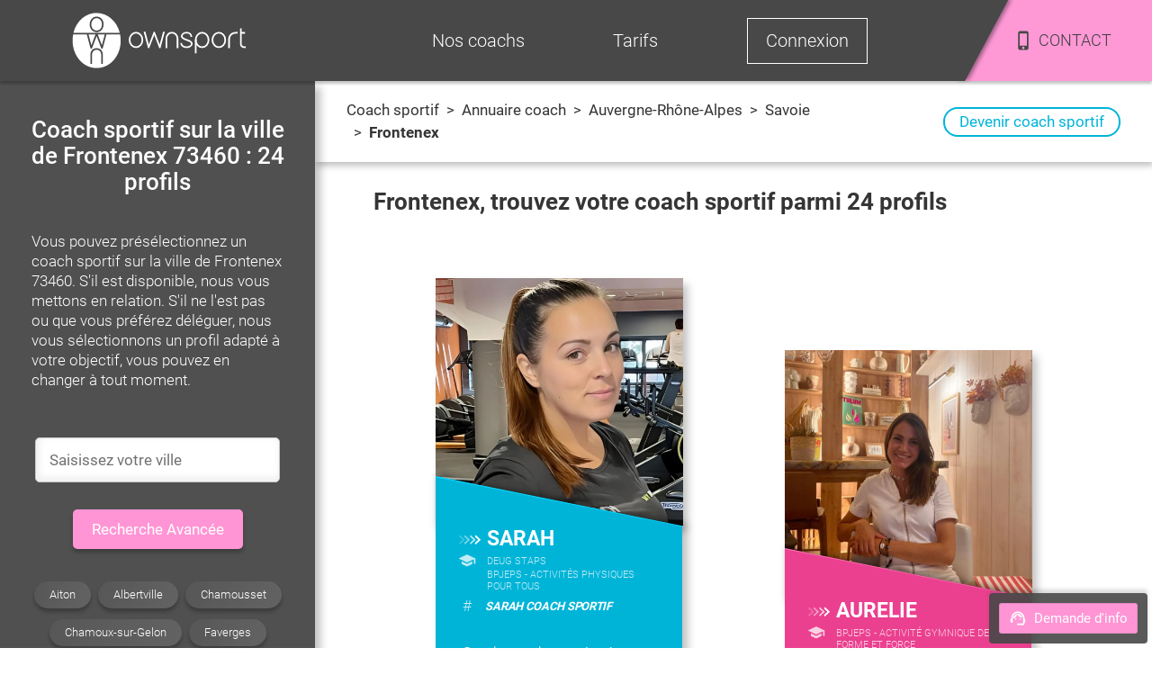

--- FILE ---
content_type: text/html; charset=utf-8
request_url: https://www.ownsport.fr/commune/frontenex-73460
body_size: 15436
content:
<!DOCTYPE html><html lang="fr" class="site"><head><meta charSet="UTF-8"/><title>Coach sportif Frontenex 73460 : 24 coachs à domicile</title><meta name="description" content="Coach sportif à Frontenex | Découvrez les 24 coachs sportifs Ownsport disponibles sur la commune de Frontenex 73460. 
      Commencez aujourd&#x27;hui à aller mieux en réalisant enfin vos objectifs !"/><meta name="viewport" content="width=device-width, initial-scale=1, maximum-scale=5"/><link rel="icon" href="/favicon.ico"/><link rel="canonical" href="https://www.ownsport.fr/commune/frontenex-73460"/><meta name="next-head-count" content="6"/><script>
                    (function(w,d,s,l,i){
                      w[l]=w[l]||[];w[l].push({'gtm.start': new Date().getTime(), event:'gtm.js'});
                      var f=d.getElementsByTagName(s)[0], j=d.createElement(s);
                      j.async=true; j.src='https://www.googletagmanager.com/gtm.js?id='+i;
                      f.parentNode.insertBefore(j,f);
                    })(window,document,'script','dataLayer','GTM-5XJZP46');
                  </script><link rel="preload" href="/_next/static/css/4bca614221adabb8.css" as="style"/><link rel="stylesheet" href="/_next/static/css/4bca614221adabb8.css" data-n-g=""/><link rel="preload" href="/_next/static/css/c89e5ab2683b44e1.css" as="style"/><link rel="stylesheet" href="/_next/static/css/c89e5ab2683b44e1.css" data-n-p=""/><link rel="preload" href="/_next/static/css/70820ea6fb06624a.css" as="style"/><link rel="stylesheet" href="/_next/static/css/70820ea6fb06624a.css" data-n-p=""/><link rel="preload" href="/_next/static/css/5b611bee9773327d.css" as="style"/><link rel="stylesheet" href="/_next/static/css/5b611bee9773327d.css" data-n-p=""/><link rel="preload" href="/_next/static/css/3cac9ce1d9ccbe7f.css" as="style"/><link rel="stylesheet" href="/_next/static/css/3cac9ce1d9ccbe7f.css"/><noscript data-n-css=""></noscript><script defer="" nomodule="" src="/_next/static/chunks/polyfills-42372ed130431b0a.js"></script><script defer="" src="/_next/static/chunks/9758.ca37855d8036a85a.js"></script><script src="/_next/static/chunks/webpack-fd6f61cff0bcc868.js" defer=""></script><script src="/_next/static/chunks/framework-b0ec748c7a4c483a.js" defer=""></script><script src="/_next/static/chunks/main-96e16e105a203679.js" defer=""></script><script src="/_next/static/chunks/pages/_app-666a6a13c3eeee8e.js" defer=""></script><script src="/_next/static/chunks/4469-10f17d680242c925.js" defer=""></script><script src="/_next/static/chunks/9755-0bd50713e338be77.js" defer=""></script><script src="/_next/static/chunks/5547-22be17d41845957c.js" defer=""></script><script src="/_next/static/chunks/3576-41063271bf58fc3e.js" defer=""></script><script src="/_next/static/chunks/933-ba3cc8ff3bfdcf00.js" defer=""></script><script src="/_next/static/chunks/7311-b53d4d6a1ffe1d81.js" defer=""></script><script src="/_next/static/chunks/1025-eb8d284fa34e453a.js" defer=""></script><script src="/_next/static/chunks/6694-bec9f18019004cb7.js" defer=""></script><script src="/_next/static/chunks/7266-f92480f1f51bd1b7.js" defer=""></script><script src="/_next/static/chunks/9928-e6bff9199a6e8d76.js" defer=""></script><script src="/_next/static/chunks/4736-4f4377b79280c9af.js" defer=""></script><script src="/_next/static/chunks/1071-7d071152b9aafd39.js" defer=""></script><script src="/_next/static/chunks/1117-703c3224caa064fd.js" defer=""></script><script src="/_next/static/chunks/6633-3fbf5bf7eca5f1aa.js" defer=""></script><script src="/_next/static/chunks/pages/annuaire-coach-sportif/commune/%5Burl%5D-a31657c8cdc90caa.js" defer=""></script><script src="/_next/static/SKfBBFneeKBUOfyWtQI8L/_buildManifest.js" defer=""></script><script src="/_next/static/SKfBBFneeKBUOfyWtQI8L/_ssgManifest.js" defer=""></script><style>@font-face{font-family:Roboto;font-style:normal;font-display:swap;font-weight:300;src:local(""),url("/font/roboto300.woff2") format("woff2"),url("/font/roboto300.woff") format("woff")}@font-face{font-family:Roboto;font-display:swap;font-style:normal;font-weight:400;src:local(""),url("/font/roboto.woff2") format("woff2"),url("/font/roboto.woff") format("woff")}@font-face{font-family:Roboto;font-style:normal;font-display:swap;font-weight:500;src:local(""),url("/font/roboto500.woff2") format("woff2"),url("/font/roboto500.woff") format("woff")}@font-face{font-family:Roboto;font-style:normal;font-display:swap;font-weight:700;src:local(""),url("/font/roboto700.woff2") format("woff2"),url("/font/roboto700.woff") format("woff")}@font-face{font-family:Roboto;font-style:normal;font-display:swap;font-weight:900;src:local(""),url("/font/roboto900.woff2") format("woff2"),url("/font/roboto900.woff") format("woff")}</style></head><body class="site"><noscript><iframe src="https://www.googletagmanager.com/ns.html?id=GTM-5XJZP46" height="0" width="0" style="display:none;visibility:hidden"></iframe></noscript><div id="__next"><div class="Toastify"></div><main class="GE2rqE"><header class="LiBVu3" id="header"><div class="NY_T8h"></div><div class="pq5F4H"><span><img src="/image/logo-white.svg" alt="Logo Ownsport"/></span></div><div class="Et7koF"><ul class="kFsh0H "><li class="_0QMvvE" style="opacity:1;transform:none"><span>Nos coachs</span><ul class="U3pSZY" style="height:0px;opacity:0;display:none;transform:translateX(-50%) translateY(0px) translateZ(0)"><li class="dd6NwK" style="opacity:0;transform:none"><a href="/annuaire-coach-sportif">Trouver un coach</a></li><li class="dd6NwK" style="opacity:0;transform:none"><a href="/devenir-coach-sportif">Devenir coach sportif</a></li><li class="dd6NwK" style="opacity:1;transform:none"><a href="/blog/">Blog sport</a></li></ul></li><li class="_0QMvvE" style="opacity:1;transform:none"><span>Tarifs</span><ul class="U3pSZY" style="height:0px;opacity:0;display:none;transform:translateX(-50%) translateY(0px) translateZ(0)"><li class="dd6NwK" style="opacity:0;transform:none"><a href="/tarif-coaching">Tarif coach sportif</a></li><li class="dd6NwK" style="opacity:0;transform:none"><span>Découvrir Ownsport</span></li><li class="dd6NwK" style="opacity:0;transform:none"><a href="/coach-domicile/avantage">Crédit d&#x27;impôt</a></li></ul></li><li class="_0QMvvE Q12TEU" style="opacity:1;transform:none"><span>Connexion</span></li><li class="r1Qdv8"><div><div></div></div><div class="QTcUmw"><img class="__IknD" src="/icons/phone.svg" alt="Icône téléphone"/><span>CONTACT</span></div></li></ul></div></header><section class="Uk2KuI"><div class="s6o9JS"><div class="GzIdY4"><div class="qR7O_Y"><button>Recherche</button><button>Tarif</button><button> <img src="/icons/support-white.svg" width="20" height="20" alt="contact"/>Demande d&#x27;info</button></div><div class="S5GSbi "><h1>Coach sportif sur la ville de Frontenex 73460 : 24 profils</h1><div class="_BGXio"><div class="iHeIFF Ex88cD"><input data-value="" name="Ville" type="text" placeholder="Saisissez votre ville"/><ul class=" _1aw05"><li class="l1QO0u">Aucun résultat</li></ul></div><button class="dMf_lk">Recherche Avancée</button></div><div class="oBYdU3" data-editable="" data-name="chapo"></div></div><header><div class="IEUgkW"><a href="/">Coach sportif</a><div><span class="d2ZqHJ"> <!-- --> &gt; <!-- --> </span><span>Annuaire coach</span></div><div class="Wf9uJm"><span class="d2ZqHJ"> <!-- --> &gt; <!-- --> </span><a href="/region/auvergne-rhone-alpes">Auvergne-Rhône-Alpes</a></div><div class="Wf9uJm"><span class="d2ZqHJ"> <!-- --> &gt; <!-- --> </span><a href="/departement/savoie-73">Savoie</a></div><div class="Wf9uJm"><span class="d2ZqHJ"> <!-- --> &gt; <!-- --> </span><span>Frontenex</span></div></div><a class="lw33pt" href="/devenir-coach-sportif">Devenir coach sportif</a></header><div class="fvyJsy"><h2>Frontenex<!-- -->, trouvez votre coach sportif parmi <!-- -->24<!-- --> profils</h2><div class="wrVZWT"><div><picture><source srcSet="/image/photo-coach-sportif/613044.avif" type="image/avif"/><source srcSet="/image/photo-coach-sportif/613044.webp" type="image/webp"/><source srcSet="/image/photo-coach-sportif/613044.jpeg" type="image/jpeg"/><img src="/image/photo-coach-sportif/613044.jpeg" alt="Coach sportif Sarah" loading="eager"/></picture><div class="_5poqXB"><div></div></div><div class="G_JhKh"><div class="wbG_7T"><img alt="flèche" src="/icons/arrow.svg" width="26" height="11" loading="lazy"/><p>Sarah</p></div><div class="_1G570Z"><img alt="diplôme" src="/icons/diplome.svg" width="20" height="15" loading="lazy"/><ul><li>DEUG STAPS</li><li>BPJEPS -  Activités physiques pour tous</li></ul></div><div class="qDSZn8"><div>#</div><h3><span>Sarah coach sportif </span></h3></div><p><a href="/coach-sportif/sarah--613044">Sarah coach sportive à domicile en Savoie pour du renforcement musculaire, Pilates, remise en forme générale ! Conseils en nutrition diététique.</a></p><div class="uDHV0c"><a href="/blog/danse/">Entrainement Danse</a><a href="/blog/nutrition-1/">Diététique / Nutrition</a><a href="/blog/fitness/">Fitness</a><span class="DiUoVx">+</span></div></div></div><div><picture><source srcSet="/image/photo-coach-sportif/620474.avif" type="image/avif"/><source srcSet="/image/photo-coach-sportif/620474.webp" type="image/webp"/><source srcSet="/image/photo-coach-sportif/620474.jpeg" type="image/jpeg"/><img src="/image/photo-coach-sportif/620474.jpeg" alt="Coach sportif Aurelie" loading="eager"/></picture><div class="_5poqXB"><div></div></div><div class="G_JhKh"><div class="wbG_7T"><img alt="flèche" src="/icons/arrow.svg" width="26" height="11" loading="lazy"/><p>Aurelie</p></div><div class="_1G570Z"><img alt="diplôme" src="/icons/diplome.svg" width="20" height="15" loading="lazy"/><ul><li>BPJEPS - Activité Gymnique de Forme et Force</li><li>Instructeur Pilates</li></ul></div><div class="qDSZn8"><div>#</div><h3><span>Pilates à Saint-Jorioz</span></h3></div><p><a href="/coach-sportif/aurelie-620474">Cardio, renforcement et Pilates à Saint-Jorioz : Reprenez le contrôle de votre forme avec des programmes sur-mesure, avec une coach à l&#x27;écoute et bienveillante.</a></p><div class="uDHV0c"><a href="/blog/nutrition/comment-perdre-du-poids-efficacement/">Entrainement Perte de poids</a><a href="/blog/pilates/">Pilates</a><a href="/blog/sport/prise-de-masse-musculaire-2/">Prendre de la masse</a><span class="DiUoVx">+</span></div></div></div><div><picture><source srcSet="/image/photo-coach-sportif/613590.avif" type="image/avif"/><source srcSet="/image/photo-coach-sportif/613590.webp" type="image/webp"/><source srcSet="/image/photo-coach-sportif/613590.jpeg" type="image/jpeg"/><img src="/image/photo-coach-sportif/613590.jpeg" alt="Coach sportif Ophelie" loading="eager"/></picture><div class="_5poqXB"><div></div></div><div class="G_JhKh"><div class="wbG_7T"><img alt="flèche" src="/icons/arrow.svg" width="26" height="11" loading="lazy"/><p>Ophelie</p></div><div class="_1G570Z"><img alt="diplôme" src="/icons/diplome.svg" width="20" height="15" loading="lazy"/><ul><li>LICENCE STAPS</li></ul></div><div class="qDSZn8"><div>#</div><h3><span>Remise en forme à Chambéry</span></h3></div><p><a href="/coach-sportif/ophelie-613590">Motivante, à l&#x27;écoute, je vous aiderai à atteindre vos objectifs de remise en forme à Chambéry, de façon durable, saine et joyeuse, via des séances adaptées.</a></p><div class="uDHV0c"><a href="/blog/musculation/">Entrainement Musculation</a><span>Parle Anglais</span><a href="/blog/sport/ski-preparation-physique/">Ski / Snowboard</a><span class="DiUoVx">+</span></div></div></div><div><picture><source srcSet="/image/photo-coach-sportif/612979.avif" type="image/avif"/><source srcSet="/image/photo-coach-sportif/612979.webp" type="image/webp"/><source srcSet="/image/photo-coach-sportif/612979.jpeg" type="image/jpeg"/><img src="/image/photo-coach-sportif/612979.jpeg" alt="Coach sportif Andre" loading="lazy"/></picture><div class="_5poqXB"><div></div></div><div class="G_JhKh"><div class="wbG_7T"><img alt="flèche" src="/icons/arrow.svg" width="26" height="11" loading="lazy"/><p>Andre</p></div><div class="_1G570Z"><img alt="diplôme" src="/icons/diplome.svg" width="20" height="15" loading="lazy"/><ul><li>Diplôme d&#x27;État jeunesse éducation populaire et du sport</li></ul></div><div class="qDSZn8"><div>#</div><h3><span>Running à Albertville</span></h3></div><p><a href="/coach-sportif/andre-612979">Coach sportif pour du triathlon et du running à Albertville : un entrainement personnel pour progresser en natation, vélo et course à pied</a></p><div class="uDHV0c"><span>Triathlon</span><span style="cursor:pointer">Diététique / Nutrition</span><a href="/blog/running/">Course à pied</a><span class="DiUoVx">+</span></div></div></div><div><picture><source srcSet="/image/photo-coach-sportif/615797.avif" type="image/avif"/><source srcSet="/image/photo-coach-sportif/615797.webp" type="image/webp"/><source srcSet="/image/photo-coach-sportif/615797.jpeg" type="image/jpeg"/><img src="/image/photo-coach-sportif/615797.jpeg" alt="Coach sportif Cedric" loading="lazy"/></picture><div class="_5poqXB"><div></div></div><div class="G_JhKh"><div class="wbG_7T"><img alt="flèche" src="/icons/arrow.svg" width="26" height="11" loading="lazy"/><p>Cedric</p></div><div class="_1G570Z"><img alt="diplôme" src="/icons/diplome.svg" width="20" height="15" loading="lazy"/><ul><li>BPJEPS - Activité Gymnique de Forme et Force</li></ul></div><div class="qDSZn8"><div>#</div><h3><span>Faire du sport à Albertville</span></h3></div><p><a href="/coach-sportif/cedric-615797">Faites du sport à Albertville ! Séance personnalisée, à domicile, avec l&#x27;option électrostimulation possible. Atteignons vos objectifs ensemble !</a></p><div class="uDHV0c"><span style="cursor:pointer">Musculation</span><span>Haltérophilie</span><span style="cursor:pointer">Diététique / Nutrition</span><span class="DiUoVx">+</span></div></div></div><div><picture><source srcSet="/image/photo-coach-sportif/610209.avif" type="image/avif"/><source srcSet="/image/photo-coach-sportif/610209.webp" type="image/webp"/><source srcSet="/image/photo-coach-sportif/610209.jpeg" type="image/jpeg"/><img src="/image/photo-coach-sportif/610209.jpeg" alt="Coach sportif Mehdi" loading="lazy"/></picture><div class="_5poqXB"><div></div></div><div class="G_JhKh"><div class="wbG_7T"><img alt="flèche" src="/icons/arrow.svg" width="26" height="11" loading="lazy"/><p>Mehdi</p></div><div class="_1G570Z"><img alt="diplôme" src="/icons/diplome.svg" width="20" height="15" loading="lazy"/><ul><li>DEUG STAPS</li><li>Attestation de Formation aux Premiers Secours</li><li>Master entrainement sportif</li></ul></div><div class="qDSZn8"><div>#</div><h3><span>Renforcement musculaire sur Albertville</span></h3></div><p><a href="/coach-sportif/mehdi-610209">Entraineur de boxe. Perte de poids, remise en forme, bien-être, évacuer le stress... Cardio, fitness, crossfit, boxe et renforcement musculaire sur Albertville</a></p><div class="uDHV0c"><a href="/blog/self-defense/">Self-defense</a><span style="cursor:pointer">Musculation</span><span style="cursor:pointer">Course à pied</span></div></div></div><div><picture><source srcSet="/image/photo-coach-sportif/620225.avif" type="image/avif"/><source srcSet="/image/photo-coach-sportif/620225.webp" type="image/webp"/><source srcSet="/image/photo-coach-sportif/620225.jpeg" type="image/jpeg"/><img src="/image/photo-coach-sportif/620225.jpeg" alt="Coach sportif Salem" loading="lazy"/></picture><div class="_5poqXB"><div></div></div><div class="G_JhKh"><div class="wbG_7T"><img alt="flèche" src="/icons/arrow.svg" width="26" height="11" loading="lazy"/><p>Salem</p></div><div class="_1G570Z"><img alt="diplôme" src="/icons/diplome.svg" width="20" height="15" loading="lazy"/><ul><li>Certificat de qualification professionnelle</li><li>Professeur de Yoga</li></ul></div><div class="qDSZn8"><div>#</div><h3><span>Salem professeur de yoga &amp; coach !</span></h3></div><p><a href="/coach-sportif/salem-620225">Si vous cherchez à vous renforcer musculairement &amp; améliorer votre souplesse,  les postures de yoga adaptées vous seront bénéfiques ! - Salem professeur de yoga</a></p><div class="uDHV0c"><a href="/blog/yoga/">Yoga</a><a href="/blog/stretching/">Programme Stretching</a><a href="/blog/marche-nordique/">Marche nordique</a><span class="DiUoVx">+</span></div></div></div><div><picture><source srcSet="/image/photo-coach-sportif/619097.avif" type="image/avif"/><source srcSet="/image/photo-coach-sportif/619097.webp" type="image/webp"/><source srcSet="/image/photo-coach-sportif/619097.jpeg" type="image/jpeg"/><img src="/image/photo-coach-sportif/619097.jpeg" alt="Coach sportif Camille" loading="lazy"/></picture><div class="_5poqXB"><div></div></div><div class="G_JhKh"><div class="wbG_7T"><img alt="flèche" src="/icons/arrow.svg" width="26" height="11" loading="lazy"/><p>Camille</p></div><div class="_1G570Z"><img alt="diplôme" src="/icons/diplome.svg" width="20" height="15" loading="lazy"/><ul><li>BPJEPS - Activité Gymnique de Forme et Force</li><li>Professeur de Yoga</li></ul></div><div class="qDSZn8"><div>#</div><h3><span>Camille professeure de yoga et coach</span></h3></div><p><a href="/coach-sportif/camille-619097">Camille professeure de yoga &amp; éducatrice sportive vous accompagne avec une écoute bienveillante pour une remise en forme adaptée afin d&#x27;atteindre vos objectifs.</a></p><div class="uDHV0c"><span style="cursor:pointer">Yoga</span><span style="cursor:pointer">Stretching</span><a href="/blog/renforcement-musculaire/">Renforcement musculaire</a><span class="DiUoVx">+</span></div></div></div><div><picture><source srcSet="/image/photo-coach-sportif/611477.avif" type="image/avif"/><source srcSet="/image/photo-coach-sportif/611477.webp" type="image/webp"/><source srcSet="/image/photo-coach-sportif/611477.jpeg" type="image/jpeg"/><img src="/image/photo-coach-sportif/611477.jpeg" alt="Coach sportif Justine" loading="lazy"/></picture><div class="_5poqXB"><div></div></div><div class="G_JhKh"><div class="wbG_7T"><img alt="flèche" src="/icons/arrow.svg" width="26" height="11" loading="lazy"/><p>Justine</p></div><div class="_1G570Z"><img alt="diplôme" src="/icons/diplome.svg" width="20" height="15" loading="lazy"/><ul><li>LICENCE STAPS</li></ul></div><div class="qDSZn8"><div>#</div><h3><span>Coach sportif à Faverges</span></h3></div><p><a href="/coach-sportif/justine-611477">Justine, coach sportif à Faverges spécialisé en activités physiques adaptées située entre Annecy et Albertville. (surpoids, maladie, handicap, post-rééducation)</a></p><div class="uDHV0c"><a href="/blog/sport-seniors/">Entrainement Sport senior</a><span style="cursor:pointer">Musculation</span><span>Equitation</span><span class="DiUoVx">+</span></div></div></div><div><picture><source srcSet="/image/photo-coach-sportif/619095.avif" type="image/avif"/><source srcSet="/image/photo-coach-sportif/619095.webp" type="image/webp"/><source srcSet="/image/photo-coach-sportif/619095.jpeg" type="image/jpeg"/><img src="/image/photo-coach-sportif/619095.jpeg" alt="Coach sportif Clemence" loading="lazy"/></picture><div class="_5poqXB"><div></div></div><div class="G_JhKh"><div class="wbG_7T"><img alt="flèche" src="/icons/arrow.svg" width="26" height="11" loading="lazy"/><p>Clemence</p></div><div class="_1G570Z"><img alt="diplôme" src="/icons/diplome.svg" width="20" height="15" loading="lazy"/><ul><li>Attestation de Formation aux Premiers Secours</li><li>Licence entrainement sportif</li><li>Brevet d&#x27;Etat</li></ul></div><div class="qDSZn8"><div>#</div><h3><span>Clémence coach sportive</span></h3></div><p><a href="/coach-sportif/clemence-619095">Clémence coach sportive pour votre Préparation Physique et Coaching en Savoie

Spécialisée dans le trail, ski alpinisme, vélo et tous les sports outdoor.</a></p><div class="uDHV0c"><a href="/blog/trail/">Entrainement Trail</a><span style="cursor:pointer">Ski / Snowboard</span><span>Escalade</span><span class="DiUoVx">+</span></div></div></div><div><picture><source srcSet="/image/photo-coach-sportif/619884.avif" type="image/avif"/><source srcSet="/image/photo-coach-sportif/619884.webp" type="image/webp"/><source srcSet="/image/photo-coach-sportif/619884.jpeg" type="image/jpeg"/><img src="/image/photo-coach-sportif/619884.jpeg" alt="Coach sportif Mateo" loading="lazy"/></picture><div class="_5poqXB"><div></div></div><div class="G_JhKh"><div class="wbG_7T"><img alt="flèche" src="/icons/arrow.svg" width="26" height="11" loading="lazy"/><p>Mateo</p></div><div class="_1G570Z"><img alt="diplôme" src="/icons/diplome.svg" width="20" height="15" loading="lazy"/><ul><li>BPJEPS - Activité Gymnique de Forme et Force</li></ul></div><div class="qDSZn8"><div>#</div><h3><span>Perte de poids à Faverges</span></h3></div><p><a href="/coach-sportif/mateo-619884">Hey ! Je suis Matéo, coach sportif diplômé 🎓
Je ferai tout pour vous permettre de vous renforcer ou perdre du poids à Faverges avec motivation et discipline !</a></p><div class="uDHV0c"><span style="cursor:pointer">Fitness</span><span>Haltérophilie</span><span style="cursor:pointer">Musculation</span><span class="DiUoVx">+</span></div></div></div><div><picture><source srcSet="/image/photo-coach-sportif/623990.avif" type="image/avif"/><source srcSet="/image/photo-coach-sportif/623990.webp" type="image/webp"/><source srcSet="/image/photo-coach-sportif/623990.jpeg" type="image/jpeg"/><img src="/image/photo-coach-sportif/623990.jpeg" alt="Coach sportif Benoit" loading="lazy"/></picture><div class="_5poqXB"><div></div></div><div class="G_JhKh"><div class="wbG_7T"><img alt="flèche" src="/icons/arrow.svg" width="26" height="11" loading="lazy"/><p>Benoit</p></div><div class="_1G570Z"><img alt="diplôme" src="/icons/diplome.svg" width="20" height="15" loading="lazy"/><ul><li>BPJEPS - Activité Gymnique de Forme et Force</li></ul></div><div class="qDSZn8"><div>#</div><h3><span>Benoit coach sportif à Ugine</span></h3></div><p>Benoit coach sportif à Ugine vous accompagne à domicile pour un suivi individuel, une progression mesurable et des résultats concrets.</p><div class="uDHV0c"><a href="/blog/cross-training/">Cross Training</a><span style="cursor:pointer">Fitness</span><span>Haltérophilie</span><span class="DiUoVx">+</span></div></div></div><div><picture><source srcSet="/image/photo-coach-sportif/623057.avif" type="image/avif"/><source srcSet="/image/photo-coach-sportif/623057.webp" type="image/webp"/><source srcSet="/image/photo-coach-sportif/623057.jpeg" type="image/jpeg"/><img src="/image/photo-coach-sportif/623057.jpeg" alt="Coach sportif Jeanne" loading="lazy"/></picture><div class="_5poqXB"><div></div></div><div class="G_JhKh"><div class="wbG_7T"><img alt="flèche" src="/icons/arrow.svg" width="26" height="11" loading="lazy"/><p>Jeanne</p></div><div class="_1G570Z"><img alt="diplôme" src="/icons/diplome.svg" width="20" height="15" loading="lazy"/><ul><li>Certificat de qualification professionnelle</li><li>Instructeur Pilates</li></ul></div><div class="qDSZn8"><div>#</div><h3><span>Jeanne coach sportive</span></h3></div><p><a href="/coach-sportif/jeanne-623057">Je suis Jeanne, coach sportive passionnée et diplômée d&#x27;État. Je vous propose des cours de sport à domicile en Haute-Savoie, selon vos objectifs !</a></p><div class="uDHV0c"><span style="cursor:pointer">Pilates</span><span style="cursor:pointer">Musculation</span><span style="cursor:pointer">Fitness</span><span class="DiUoVx">+</span></div></div></div><div><picture><source srcSet="/image/photo-coach-sportif/612472.avif" type="image/avif"/><source srcSet="/image/photo-coach-sportif/612472.webp" type="image/webp"/><source srcSet="/image/photo-coach-sportif/612472.jpeg" type="image/jpeg"/><img src="/image/photo-coach-sportif/612472.jpeg" alt="Coach sportif Mathilde" loading="lazy"/></picture><div class="_5poqXB"><div></div></div><div class="G_JhKh"><div class="wbG_7T"><img alt="flèche" src="/icons/arrow.svg" width="26" height="11" loading="lazy"/><p>Mathilde</p></div><div class="_1G570Z"><img alt="diplôme" src="/icons/diplome.svg" width="20" height="15" loading="lazy"/><ul><li>BPJEPS - Activité Gymnique de Forme et Force</li><li>Instructeur Pilates</li></ul></div><div class="qDSZn8"><div>#</div><h3><span>Coach musculation à Ugine</span></h3></div><p><a href="/coach-sportif/mathilde-612472">Coach musculation à Ugine, Albertville &amp; dans le Val d&#x27;Arly, je propose des séances orientées selon vos objectifs et vos envies, dans le respect de votre santé.</a></p><div class="uDHV0c"><a href="/blog/sport/boxe-condition-physique/">Entrainement Boxe</a><span style="cursor:pointer">Diététique / Nutrition</span><span style="cursor:pointer">Musculation</span><span class="DiUoVx">+</span></div></div></div><div><picture><source srcSet="/image/photo-coach-sportif/606272.avif" type="image/avif"/><source srcSet="/image/photo-coach-sportif/606272.webp" type="image/webp"/><source srcSet="/image/photo-coach-sportif/606272.jpeg" type="image/jpeg"/><img src="/image/photo-coach-sportif/606272.jpeg" alt="Coach sportif Aurore" loading="lazy"/></picture><div class="_5poqXB"><div></div></div><div class="G_JhKh"><div class="wbG_7T"><img alt="flèche" src="/icons/arrow.svg" width="26" height="11" loading="lazy"/><p>Aurore</p></div><div class="_1G570Z"><img alt="diplôme" src="/icons/diplome.svg" width="20" height="15" loading="lazy"/><ul><li>Licence entrainement sportif</li></ul></div><div class="qDSZn8"><div>#</div><h3><span>Aérobic sur Albertville</span></h3></div><p><a href="/coach-sportif/coach-sportif-domicile-savoie">Aurore coach sportive à domicile pour cours particulier, avec remise en forme, perte de poids, tonicité et fitness sur Albertville et en Savoie.</a></p><div class="uDHV0c"><span style="cursor:pointer">Fitness</span><a href="/blog/gymnastique/">Gymnastique</a><a href="/blog/sophrologie/">Séance Sophrologie</a></div></div></div><div><picture><source srcSet="/image/photo-coach-sportif/621933.avif" type="image/avif"/><source srcSet="/image/photo-coach-sportif/621933.webp" type="image/webp"/><source srcSet="/image/photo-coach-sportif/621933.jpeg" type="image/jpeg"/><img src="/image/photo-coach-sportif/621933.jpeg" alt="Coach sportif Remi" loading="lazy"/></picture><div class="_5poqXB"><div></div></div><div class="G_JhKh"><div class="wbG_7T"><img alt="flèche" src="/icons/arrow.svg" width="26" height="11" loading="lazy"/><p>Remi</p></div><div class="_1G570Z"><img alt="diplôme" src="/icons/diplome.svg" width="20" height="15" loading="lazy"/><ul><li>Brevet d&#x27;Etat - Athlétisme</li><li>DEUG STAPS</li><li>Attestation de Formation aux Premiers Secours</li><li>Licence entrainement sportif</li><li>Certificat de qualification professionnelle</li></ul></div><div class="qDSZn8"><div>#</div><h3><span>Remi coach sportif à domicile</span></h3></div><p><a href="/coach-sportif/remi-621933">Rémi Coach sportif diplômé d&#x27;État, mon but est de vous aider à atteindre vos objectifs lors de séances de sports individualisées. 
</a></p><div class="uDHV0c"><span style="cursor:pointer">Diététique / Nutrition</span><a href="/blog/cyclisme/">Programme Cyclisme / VTT</a><span style="cursor:pointer">Cross Training</span><span class="DiUoVx">+</span></div></div></div><div><picture><source srcSet="/image/photo-coach-sportif/609079.avif" type="image/avif"/><source srcSet="/image/photo-coach-sportif/609079.webp" type="image/webp"/><source srcSet="/image/photo-coach-sportif/609079.jpeg" type="image/jpeg"/><img src="/image/photo-coach-sportif/609079.jpeg" alt="Coach sportif Aurélien" loading="lazy"/></picture><div class="_5poqXB"><div></div></div><div class="G_JhKh"><div class="wbG_7T"><img alt="flèche" src="/icons/arrow.svg" width="26" height="11" loading="lazy"/><p>Aurélien</p></div><div class="_1G570Z"><img alt="diplôme" src="/icons/diplome.svg" width="20" height="15" loading="lazy"/><ul><li>Attestation de Formation aux Premiers Secours</li><li>Master éducation et motricité</li><li>Licence éducation et motricité</li></ul></div><div class="qDSZn8"><div>#</div><h3><span>Coach sportif Montmelian</span></h3></div><p><a href="/coach-sportif/coach-sportif-montmelian">Aurélien vous propose des séances de remise en forme à votre domicile ou en extérieur, en étant votre coach sportif sur Montmelian !</a></p><div class="uDHV0c"><span>Triathlon</span><span style="cursor:pointer">Ski / Snowboard</span><a href="/blog/maitre-nageur/">Natation</a><span class="DiUoVx">+</span></div></div></div><div><picture><source srcSet="/image/photo-coach-sportif/605267.avif" type="image/avif"/><source srcSet="/image/photo-coach-sportif/605267.webp" type="image/webp"/><source srcSet="/image/photo-coach-sportif/605267.jpeg" type="image/jpeg"/><img src="/image/photo-coach-sportif/605267.jpeg" alt="Coach sportif Anthony" loading="lazy"/></picture><div class="_5poqXB"><div></div></div><div class="G_JhKh"><div class="wbG_7T"><img alt="flèche" src="/icons/arrow.svg" width="26" height="11" loading="lazy"/><p>Anthony</p></div><div class="_1G570Z"><img alt="diplôme" src="/icons/diplome.svg" width="20" height="15" loading="lazy"/><ul><li>LICENCE STAPS</li></ul></div><div class="qDSZn8"><div>#</div><h3><span>Perte de poids à Albertville</span></h3></div><p><a href="/coach-sportif/coach-sportif-enghien-les-bains">Anthony vous propose ses services pour votre Perte de poids à Albertville ! Coach sportif, il vous aide à mincir à votre domicile ou en extérieur !</a></p><div class="uDHV0c"><span style="cursor:pointer">Diététique / Nutrition</span></div></div></div><div><picture><source srcSet="/image/photo-coach-sportif/609830.avif" type="image/avif"/><source srcSet="/image/photo-coach-sportif/609830.webp" type="image/webp"/><source srcSet="/image/photo-coach-sportif/609830.jpeg" type="image/jpeg"/><img src="/image/photo-coach-sportif/609830.jpeg" alt="Coach sportif Christian" loading="lazy"/></picture><div class="_5poqXB"><div></div></div><div class="G_JhKh"><div class="wbG_7T"><img alt="flèche" src="/icons/arrow.svg" width="26" height="11" loading="lazy"/><p>Christian</p></div><div class="_1G570Z"><img alt="diplôme" src="/icons/diplome.svg" width="20" height="15" loading="lazy"/><ul><li>Education Physique et Sportive</li><li>MAITRISE STAPS</li><li>Licence entrainement sportif</li></ul></div><div class="qDSZn8"><div>#</div><h3><span>Cardio Training à Albertville</span></h3></div><p><a href="/coach-sportif/christian-609830">Cardio Training à Albertville pour simplement bouger, être accompagné, aidé, encadré, stimulé ou progresser, vous améliorer voir performer !</a></p><div class="uDHV0c"><a href="/blog/handball/">Handball</a><span style="cursor:pointer">Musculation</span><a href="/blog/rugby/">Rugby</a><span class="DiUoVx">+</span></div></div></div><div><picture><source srcSet="/image/photo-coach-sportif/603153.avif" type="image/avif"/><source srcSet="/image/photo-coach-sportif/603153.webp" type="image/webp"/><source srcSet="/image/photo-coach-sportif/603153.jpeg" type="image/jpeg"/><img src="/image/photo-coach-sportif/603153.jpeg" alt="Coach sportif Sébastien" loading="lazy"/></picture><div class="_5poqXB"><div></div></div><div class="G_JhKh"><div class="wbG_7T"><img alt="flèche" src="/icons/arrow.svg" width="26" height="11" loading="lazy"/><p>Sébastien</p></div><div class="_1G570Z"><img alt="diplôme" src="/icons/diplome.svg" width="20" height="15" loading="lazy"/><ul><li>LICENCE STAPS</li><li>MAITRISE STAPS</li><li>DEUG STAPS</li></ul></div><div class="qDSZn8"><div>#</div><h3><span>Renforcement musculaire à la maison sur Ugine</span></h3></div><p><a href="/coach-sportif/coach-sportif-ugine">Coach sportif pour du renforcement musculaire à la maison sur Ugine, je viens chez vous faire une séance de sport en Savoie, Haute-Savoie</a></p><div class="uDHV0c"><span style="cursor:pointer">Ski / Snowboard</span><span style="cursor:pointer">Musculation</span></div></div></div><div><picture><source srcSet="/image/photo-coach-sportif/600819.avif" type="image/avif"/><source srcSet="/image/photo-coach-sportif/600819.webp" type="image/webp"/><source srcSet="/image/photo-coach-sportif/600819.jpeg" type="image/jpeg"/><img src="/image/photo-coach-sportif/600819.jpeg" alt="Coach sportif Murielle" loading="lazy"/></picture><div class="_5poqXB"><div></div></div><div class="G_JhKh"><div class="wbG_7T"><img alt="flèche" src="/icons/arrow.svg" width="26" height="11" loading="lazy"/><p>Murielle</p></div><div class="_1G570Z"><img alt="diplôme" src="/icons/diplome.svg" width="20" height="15" loading="lazy"/><ul><li>Brevet d&#x27;Etat - Métiers de la Forme</li><li>Brevet d&#x27;Etat - Animations Pour Tous</li><li>BPJEPS - Activité Gymnique de Forme et Force</li></ul></div><div class="qDSZn8"><div>#</div><h3><span>Cardio training à Pontcharra</span></h3></div><p><a href="/coach-sportif/coach-a-domicile-42">Murielle, vos séances de remise en forme, perte de poids, fitness, de stretching et de cardio training à Pontcharra ! Votre coach à domicile dans le 73 !</a></p><div class="uDHV0c"><a href="/blog/zumba-maigrir-en-samusant/">Zumba</a><span style="cursor:pointer">Pilates</span><span style="cursor:pointer">Marche nordique</span><span class="DiUoVx">+</span></div></div></div><div><picture><source srcSet="https://www.ownsport.fr/image/structure/desktop/coach-homme.png" type="image/avif"/><source srcSet="https://www.ownsport.fr/image/structure/desktop/coach-homme.png" type="image/webp"/><source srcSet="https://www.ownsport.fr/image/structure/desktop/coach-homme.png" type="image/jpeg"/><img src="https://www.ownsport.fr/image/structure/desktop/coach-homme.png" alt="Coach sportif Nicolas" loading="lazy"/></picture><div class="_5poqXB"><div></div></div><div class="G_JhKh"><div class="wbG_7T"><img alt="flèche" src="/icons/arrow.svg" width="26" height="11" loading="lazy"/><p>Nicolas</p></div><div class="_1G570Z"><img alt="diplôme" src="/icons/diplome.svg" width="20" height="15" loading="lazy"/><ul><li>Brevet Professionnel de la Jeunesse de l&#x27;Education Populaire et Sportive</li></ul></div><div class="qDSZn8"><div>#</div><h3><span>Fitness sur Albertville</span></h3></div><p><a href="/coach-sportif/coaching-sportif-domicile-albertville">Coaching sportif à domicile spécialisé dans le fitness sur Albertville, préparateur physique, coach en nutrition, spécialiste en isolation musculaire.</a></p><div class="uDHV0c"><span style="cursor:pointer">Musculation</span><span style="cursor:pointer">Fitness</span><span style="cursor:pointer">Diététique / Nutrition</span></div></div></div><div><picture><source srcSet="https://www.ownsport.fr/image/structure/desktop/coach-femme.png" type="image/avif"/><source srcSet="https://www.ownsport.fr/image/structure/desktop/coach-femme.png" type="image/webp"/><source srcSet="https://www.ownsport.fr/image/structure/desktop/coach-femme.png" type="image/jpeg"/><img src="https://www.ownsport.fr/image/structure/desktop/coach-femme.png" alt="Coach sportif Celia" loading="lazy"/></picture><div class="_5poqXB"><div></div></div><div class="G_JhKh"><div class="wbG_7T"><img alt="flèche" src="/icons/arrow.svg" width="26" height="11" loading="lazy"/><p>Celia</p></div><div class="_1G570Z"><img alt="diplôme" src="/icons/diplome.svg" width="20" height="15" loading="lazy"/><ul><li>BPJEPS - Activité Gymnique de Forme et Force</li></ul></div><div class="qDSZn8"><div>#</div><h3><span>Cardio Training à Albertville</span></h3></div><p><a href="/coach-sportif/celia-615830">Passionnée de Fitness et de musculation, je te propose du Cardio Training à Albertville et alentours, pour que tu deviennes la meilleure version de toi-même !</a></p><div class="uDHV0c"><span style="cursor:pointer">Cyclisme / VTT</span><span style="cursor:pointer">Fitness</span><a href="/blog/step/">Step</a><span class="DiUoVx">+</span></div></div></div><div><picture><source srcSet="https://www.ownsport.fr/image/structure/desktop/coach-homme.png" type="image/avif"/><source srcSet="https://www.ownsport.fr/image/structure/desktop/coach-homme.png" type="image/webp"/><source srcSet="https://www.ownsport.fr/image/structure/desktop/coach-homme.png" type="image/jpeg"/><img src="https://www.ownsport.fr/image/structure/desktop/coach-homme.png" alt="Coach sportif Sylvain" loading="lazy"/></picture><div class="_5poqXB"><div></div></div><div class="G_JhKh"><div class="wbG_7T"><img alt="flèche" src="/icons/arrow.svg" width="26" height="11" loading="lazy"/><p>Sylvain</p></div><div class="_1G570Z"><img alt="diplôme" src="/icons/diplome.svg" width="20" height="15" loading="lazy"/><ul><li>BPJEPS - Activité Gymnique de Forme et Force</li><li>Brevet National de Sécurité et de Sauvetage Aquatique</li><li>Licence entrainement sportif</li><li>Master entrainement sportif</li></ul></div><div class="qDSZn8"><div>#</div><h3><span>Remise en forme Tarentaise</span></h3></div><p>Coach sportif et personal trainer en Savoie, cours de sport à domicile ou extérieur pour remise en forme sur Tarentaise, Courchevel ou Méribel !</p><div class="uDHV0c"><span style="cursor:pointer">Musculation</span><span style="cursor:pointer">Natation</span><span style="cursor:pointer">Ski / Snowboard</span><span class="DiUoVx">+</span></div></div></div><div><picture><source srcSet="https://www.ownsport.fr/image/structure/desktop/coach-femme.png" type="image/avif"/><source srcSet="https://www.ownsport.fr/image/structure/desktop/coach-femme.png" type="image/webp"/><source srcSet="https://www.ownsport.fr/image/structure/desktop/coach-femme.png" type="image/jpeg"/><img src="https://www.ownsport.fr/image/structure/desktop/coach-femme.png" alt="Coach sportif Corinne" loading="lazy"/></picture><div class="_5poqXB"><div></div></div><div class="G_JhKh"><div class="wbG_7T"><img alt="flèche" src="/icons/arrow.svg" width="26" height="11" loading="lazy"/><p>Corinne</p></div><div class="_1G570Z"><img alt="diplôme" src="/icons/diplome.svg" width="20" height="15" loading="lazy"/><ul><li>LICENCE STAPS</li><li>DEUG STAPS</li></ul></div><div class="qDSZn8"><div>#</div><h3><span>Remise en forme sur Albertville</span></h3></div><p>Corinne vous entraîne avec des séances de remise en forme sur Albertville, fitness, gym douce ou tonique, renforcement musculaire et cardiaque ! Chez vous ou dehors !</p><div class="uDHV0c"></div></div></div></div><p>Trouver votre personal trainer dans notre <a href="/annuaire-coach-sportif">annuaire coach sportif</a> sur la ville de Frontenex est simple et accessible avec Ownsport. 
    N&#x27;hésitez pas à nous contacter au 01 42 05 06 10 ou à cliquer sur le bouton ci-dessous, 
    nous avons encore beaucoup d&#x27;autres éducateurs sportifs, professeurs de Pilates et de Yoga sur la commune de Frontenex 
    n&#x27;ayant pas créé de profil !</p><button class="pinkBtn ukubyb">Frontenex<!-- -->, voir tous les coachs disponibles</button></div></div><div class="LIGQdW"><a href="/commune/aiton-73220">Aiton</a><a href="/commune/albertville-73200">Albertville</a><a href="/commune/chamousset-73390">Chamousset</a><a href="/commune/chamoux-sur-gelon-73390">Chamoux-sur-Gelon</a><a href="/commune/faverges-74210">Faverges</a><a href="/commune/faverges-seythenex-74210">Faverges-Seythenex</a><a href="/commune/freterive-73250">Fréterive</a><a href="/commune/gilly-sur-isere-73200">Gilly-sur-Isère</a><a href="/commune/gresy-sur-isere-73460">Grésy-sur-Isère</a><a href="/commune/grignon-73200">Grignon</a><a href="/commune/la-bathie-73540">La Bâthie</a><a href="/commune/marthod-73400">Marthod</a><a href="/commune/mercury-73200">Mercury</a><a href="/commune/notre-dame-des-millieres-73460">Notre-Dame-des-Millières</a><a href="/commune/sainte-helene-sur-isere-73460">Sainte-Hélène-sur-Isère</a></div><p class="goHZLk">Vous pouvez présélectionnez un coach sportif <!-- -->sur la ville de Frontenex 73460<!-- -->. S&#x27;il est disponible, nous vous mettons en relation. S&#x27;il ne l&#x27;est pas ou que vous préférez déléguer, nous vous sélectionnons un profil adapté à votre objectif, vous pouvez en changer à tout moment.</p><span><div class="yFpaRq"><h2>Commencez le sport avec nous ! Vous allez adorer 🌈</h2><div class="jNIYZD"><div class="K1GybY" id="contact"><div class="t4_tSw"><img src="/icons/email.svg" alt="Email" width="58" height="58" loading="lazy"/><p>Demande d&#x27;information</p></div><div class="_2QydBN"><form class="z0R3mj"><div class="AEmF33"><div class="sQPx9E "><input type="text" name="fullname" id="fullname" placeholder="Prénom et/ou Nom  *" class="pvjut_" value=""/><span class="wcl8ow"></span></div><div class="sQPx9E "><input type="tel" name="telephone" id="telephone" placeholder="Téléphone  *" class="pvjut_" value=""/><span class="wcl8ow"></span></div><div class="sQPx9E "><input type="email" name="email" id="email" placeholder="Email (facultatif) " class="pvjut_" value=""/><span class="wcl8ow"></span></div></div><div class="kn4u2R"><div><textarea id="questions" name="questions" rows="5" placeholder="Vos questions (facultatif)" maxLength="1000"></textarea><span class="SIuTwb">0/1000</span></div><button type="submit" class="pinkBtn hLwbji GTMZH3">Envoyer</button></div></form></div><div class="apToc4">Rappel immédiat<br/>du Lundi au Jeudi 8h30 - 19h et Vendredi et Samedi 9h30 - 18h<br/>Nous ne partageons pas vos données 😉</div></div><div class="oqTNsr"><span></span><p>OU</p><span></span></div><div class="K1GybY" id="contact"><div class="xSFkLc"><div class="_2GoTy4"><img src="/icons/big-phone.svg" width="45" height="77" alt="Téléphone" loading="lazy"/><p>Nous appeler</p></div><div class="t6nPuo"><p><a href="tel:0142050610">01 42 05 06 10</a></p><p>Lundi - Jeudi de 8h30 à 19h <br/>Vendredi - Samedi de 9h30 à 18h <br/>Ligne occupée ? Laissez un message, <br/> nous rappelons immédiatement</p></div></div></div></div></div><div class="EHoxK2"><div class="Idvs97"><h2>Coach sportif <!-- -->Frontenex<!-- -->,<!-- --> <!-- -->recherches les plus populaires</h2><div class="LIGQdW"><a href="/commune/aigueblanche-73260">Coach sportif Aigueblanche</a><a href="/commune/alleves-74540">Coach Allèves</a><a href="/commune/bellecombe-en-bauges-73340">Bellecombe-en-Bauges</a><a href="/commune/coise-saint-jean-pied-gauthier-73800">Personal trainer Coise-Saint-Jean-Pied-Gauthier</a><a href="/commune/cruet-73800">Coach personnel Cruet</a><a href="/commune/doussard-74210">Doussard</a><a href="/commune/giez-74210">Coach sportif personnel Giez</a><a href="/commune/hauteville-73390">Hauteville</a><a href="/commune/la-lechere-73260">Coaching sportif La Léchère</a><a href="/commune/la-trinite-73110">Coach sportif à domicile La Trinité</a><a href="/commune/lathuile-74210">Coaching Lathuile</a><a href="/commune/le-chatelard-73630">Le Châtelard</a><a href="/commune/lescheraines-73340">Coach à domicile Lescheraines</a><a href="/commune/marlens-74210">Coaching personnel Marlens</a><a href="/commune/saint-eustache-74410">Saint-Eustache</a><a href="/commune/saint-francois-de-sales-73340">Coach musculation Saint-François-de-Sales</a><a href="/commune/saint-pierre-d-albigny-73250">Saint-Pierre-d&#x27;Albigny</a><a href="/commune/ugine-73400">Coach sportif femme Ugine</a><a href="/commune/villard-leger-73390">Coach sportive Villard-Léger</a><a href="/commune/villard-sallet-73110">Villard-Sallet</a></div></div></div></span></div></section><footer id="footer" class="E_6Eo2"><div class="r4QvtY"><div class="NxO5lj"><div class="nNnTmO"><div class="_5Do9SK"><div>Clients<br/>30000+</div><div>98%<br/>Satisfaits</div><div>Coachs<br/>12000+</div><div>N°1 depuis<br/>2006</div></div></div><div class="ycpeEZ"><p>Nos coachs sportifs dans votre ville</p><div id="villesFooter" class="zLnp8H"><a href="/coach-sportif-paris">Coach sportif à Paris</a><a href="/coach-sportif-lyon">Lyon</a><a href="/coach-sportif-marseille">Marseille</a><a href="/coach-sportif-bordeaux">Bordeaux</a><a href="/coach-sportif-toulouse">Toulouse</a><a href="/coach-sportif-nice">Nice</a><a href="/coach-sportif-lille">Lille</a><a href="/coach-sportif-nantes">Nantes</a><a href="/coach-sportif-neuilly">Neuilly sur Seine</a><a href="/coach-sportif-levallois-perret">Levallois Perret</a><a href="/coach-sportif-montrouge">Montrouge</a><a href="/coach-sportif-asnieres">Asnières</a><a href="/coach-sportif-courbevoie">Courbevoie</a><a href="/coach-sportif-colombes">Colombes</a><a href="/coach-sportif-issy-moulineaux">Issy les Moulineaux</a><a href="/coach-sportif-rueil-malmaison">Rueil Malmaison</a><a href="/coach-sportif-suresnes">Suresnes</a><a href="/coach-sportif-charenton">Charenton</a><a href="/coach-sportif-versailles">Versailles</a><a href="/coach-sportif-boulogne">Boulogne Bilancourt</a><a href="/coach-sportif-nanterre">Nanterre</a><a href="/coach-sportif-montreuil">Montreuil</a><a href="/annuaire-coach-sportif">+ Toutes les villes</a></div></div></div><div class="B41WO6"><div class="yapq8x"><div><span class="ZJVCFO">Rejoignez-nous</span><div class="nPzEsB"><button><span style="box-sizing:border-box;display:inline-block;overflow:hidden;width:initial;height:initial;background:none;opacity:1;border:0;margin:0;padding:0;position:relative;max-width:100%"><span style="box-sizing:border-box;display:block;width:initial;height:initial;background:none;opacity:1;border:0;margin:0;padding:0;max-width:100%"><img style="display:block;max-width:100%;width:initial;height:initial;background:none;opacity:1;border:0;margin:0;padding:0" alt="" aria-hidden="true" src="data:image/svg+xml,%3csvg%20xmlns=%27http://www.w3.org/2000/svg%27%20version=%271.1%27%20width=%2722.83%27%20height=%2722.22%27/%3e"/></span><img alt="Facebook logo" src="[data-uri]" decoding="async" data-nimg="intrinsic" style="position:absolute;top:0;left:0;bottom:0;right:0;box-sizing:border-box;padding:0;border:none;margin:auto;display:block;width:0;height:0;min-width:100%;max-width:100%;min-height:100%;max-height:100%"/><noscript><img alt="Facebook logo" loading="lazy" decoding="async" data-nimg="intrinsic" style="position:absolute;top:0;left:0;bottom:0;right:0;box-sizing:border-box;padding:0;border:none;margin:auto;display:block;width:0;height:0;min-width:100%;max-width:100%;min-height:100%;max-height:100%" srcSet="/_next/image?url=%2Fimage%2Ffacebook.png&amp;w=32&amp;q=75 1x, /_next/image?url=%2Fimage%2Ffacebook.png&amp;w=48&amp;q=75 2x" src="/_next/image?url=%2Fimage%2Ffacebook.png&amp;w=48&amp;q=75"/></noscript></span></button><button><span style="box-sizing:border-box;display:inline-block;overflow:hidden;width:initial;height:initial;background:none;opacity:1;border:0;margin:0;padding:0;position:relative;max-width:100%"><span style="box-sizing:border-box;display:block;width:initial;height:initial;background:none;opacity:1;border:0;margin:0;padding:0;max-width:100%"><img style="display:block;max-width:100%;width:initial;height:initial;background:none;opacity:1;border:0;margin:0;padding:0" alt="" aria-hidden="true" src="data:image/svg+xml,%3csvg%20xmlns=%27http://www.w3.org/2000/svg%27%20version=%271.1%27%20width=%2727%27%20height=%2719.45%27/%3e"/></span><img alt="Youtube logo" src="[data-uri]" decoding="async" data-nimg="intrinsic" style="position:absolute;top:0;left:0;bottom:0;right:0;box-sizing:border-box;padding:0;border:none;margin:auto;display:block;width:0;height:0;min-width:100%;max-width:100%;min-height:100%;max-height:100%"/><noscript><img alt="Youtube logo" loading="lazy" decoding="async" data-nimg="intrinsic" style="position:absolute;top:0;left:0;bottom:0;right:0;box-sizing:border-box;padding:0;border:none;margin:auto;display:block;width:0;height:0;min-width:100%;max-width:100%;min-height:100%;max-height:100%" srcSet="/_next/image?url=%2Fimage%2Fyoutube.png&amp;w=32&amp;q=75 1x, /_next/image?url=%2Fimage%2Fyoutube.png&amp;w=64&amp;q=75 2x" src="/_next/image?url=%2Fimage%2Fyoutube.png&amp;w=64&amp;q=75"/></noscript></span></button><button><span style="box-sizing:border-box;display:inline-block;overflow:hidden;width:initial;height:initial;background:none;opacity:1;border:0;margin:0;padding:0;position:relative;max-width:100%"><span style="box-sizing:border-box;display:block;width:initial;height:initial;background:none;opacity:1;border:0;margin:0;padding:0;max-width:100%"><img style="display:block;max-width:100%;width:initial;height:initial;background:none;opacity:1;border:0;margin:0;padding:0" alt="" aria-hidden="true" src="data:image/svg+xml,%3csvg%20xmlns=%27http://www.w3.org/2000/svg%27%20version=%271.1%27%20width=%2722.83%27%20height=%2722.22%27/%3e"/></span><img alt="Instagram logo" src="[data-uri]" decoding="async" data-nimg="intrinsic" style="position:absolute;top:0;left:0;bottom:0;right:0;box-sizing:border-box;padding:0;border:none;margin:auto;display:block;width:0;height:0;min-width:100%;max-width:100%;min-height:100%;max-height:100%"/><noscript><img alt="Instagram logo" loading="lazy" decoding="async" data-nimg="intrinsic" style="position:absolute;top:0;left:0;bottom:0;right:0;box-sizing:border-box;padding:0;border:none;margin:auto;display:block;width:0;height:0;min-width:100%;max-width:100%;min-height:100%;max-height:100%" srcSet="/_next/image?url=%2Fimage%2Finstagram.png&amp;w=32&amp;q=75 1x, /_next/image?url=%2Fimage%2Finstagram.png&amp;w=48&amp;q=75 2x" src="/_next/image?url=%2Fimage%2Finstagram.png&amp;w=48&amp;q=75"/></noscript></span></button></div></div></div></div><div class="cpsfwY"><div class="cIX6OT"><div><span style="box-sizing:border-box;display:inline-block;overflow:hidden;width:initial;height:initial;background:none;opacity:1;border:0;margin:0;padding:0;position:relative;max-width:100%"><span style="box-sizing:border-box;display:block;width:initial;height:initial;background:none;opacity:1;border:0;margin:0;padding:0;max-width:100%"><img style="display:block;max-width:100%;width:initial;height:initial;background:none;opacity:1;border:0;margin:0;padding:0" alt="" aria-hidden="true" src="data:image/svg+xml,%3csvg%20xmlns=%27http://www.w3.org/2000/svg%27%20version=%271.1%27%20width=%2790%27%20height=%27105%27/%3e"/></span><img alt="Image ekomi" src="[data-uri]" decoding="async" data-nimg="intrinsic" style="position:absolute;top:0;left:0;bottom:0;right:0;box-sizing:border-box;padding:0;border:none;margin:auto;display:block;width:0;height:0;min-width:100%;max-width:100%;min-height:100%;max-height:100%"/><noscript><img alt="Image ekomi" loading="lazy" decoding="async" data-nimg="intrinsic" style="position:absolute;top:0;left:0;bottom:0;right:0;box-sizing:border-box;padding:0;border:none;margin:auto;display:block;width:0;height:0;min-width:100%;max-width:100%;min-height:100%;max-height:100%" srcSet="/_next/image?url=%2Fimage%2FekomiBlanc.png&amp;w=96&amp;q=75 1x, /_next/image?url=%2Fimage%2FekomiBlanc.png&amp;w=256&amp;q=75 2x" src="/_next/image?url=%2Fimage%2FekomiBlanc.png&amp;w=256&amp;q=75"/></noscript></span></div><div itemscope="" itemProp="LocalBusiness" itemType="https://schema.org/LocalBusiness" id="https://www.ownsport.fr/commune/frontenex-73460#LocalBusiness"><meta itemProp="url" content="https://www.ownsport.fr/commune/frontenex-73460"/><meta itemProp="name" content="Coach sportif Frontenex 73460 : 24 coachs à domicile"/><meta itemProp="logo" content="https://www.ownsport.fr/image/structure/desktop/logo.png"/><meta itemProp="image" content="https://www.ownsport.fr/image/structure/desktop/coach-1024.jpg"/><meta itemProp="description" content="Coach sportif à Frontenex | Découvrez les 24 coachs sportifs Ownsport disponibles sur la commune de Frontenex 73460. 
      Commencez aujourd&#x27;hui à aller mieux en réalisant enfin vos objectifs !"/><meta itemProp="priceRange" content="de 9€ à  50€/h"/><meta itemProp="telephone" content="+33"/><meta itemProp="openingHours" content="Mo-Fr"/><meta itemProp="currenciesAccepted" content="EUR"/><meta itemProp="paymentAccepted" content="Credit Card, Debit Card"/><span itemscope="" itemProp="numberOfEmployees" itemType="https://schema.org/QuantitativeValue"><meta itemProp="value" content="10"/></span><span itemscope="" itemProp="address" itemType="https://schema.org/PostalAddress"><meta itemProp="addressLocality" content="Paris"/><span itemscope="" itemProp="addressCountry" itemType="https://schema.org/Country"><meta itemProp="name" content="FR"/></span></span><span itemscope="" itemProp="areaServed" itemType="https://schema.org/AdministrativeArea"></span><span itemscope="" itemProp="AggregateRating" itemType="https://schema.org/AggregateRating" id="#sp_AggregateRating"><meta itemProp="ratingValue" content="4,924"/><meta itemProp="bestRating" content="5"/><meta itemProp="worstRating" content="1"/><meta itemProp="ratingCount" content="1924"/></span><span class="ulAM2J">4,9 / 5 sur <!-- -->1924<!-- --> avis</span></div></div><div class="cIX6OT"><div class="gGqtvA"><span style="box-sizing:border-box;display:inline-block;overflow:hidden;width:initial;height:initial;background:none;opacity:1;border:0;margin:0;padding:0;position:relative;max-width:100%"><span style="box-sizing:border-box;display:block;width:initial;height:initial;background:none;opacity:1;border:0;margin:0;padding:0;max-width:100%"><img style="display:block;max-width:100%;width:initial;height:initial;background:none;opacity:1;border:0;margin:0;padding:0" alt="" aria-hidden="true" src="data:image/svg+xml,%3csvg%20xmlns=%27http://www.w3.org/2000/svg%27%20version=%271.1%27%20width=%2790%27%20height=%2785%27/%3e"/></span><img alt="Image nf525" src="[data-uri]" decoding="async" data-nimg="intrinsic" style="position:absolute;top:0;left:0;bottom:0;right:0;box-sizing:border-box;padding:0;border:none;margin:auto;display:block;width:0;height:0;min-width:100%;max-width:100%;min-height:100%;max-height:100%"/><noscript><img alt="Image nf525" loading="lazy" decoding="async" data-nimg="intrinsic" style="position:absolute;top:0;left:0;bottom:0;right:0;box-sizing:border-box;padding:0;border:none;margin:auto;display:block;width:0;height:0;min-width:100%;max-width:100%;min-height:100%;max-height:100%" srcSet="/_next/image?url=%2Fimage%2FNF525.png&amp;w=96&amp;q=75 1x, /_next/image?url=%2Fimage%2FNF525.png&amp;w=256&amp;q=75 2x" src="/_next/image?url=%2Fimage%2FNF525.png&amp;w=256&amp;q=75"/></noscript></span></div></div><span tabindex="0"><a href="/sport">Cours de sport</a></span><span tabindex="0"><a href="/objectif">Objectif sportif</a></span><span tabindex="0"><a href="/blog/sitemap/">Plan du site</a></span><span>Partenariat</span><span>Qui sommes nous ?</span><span>CGV</span></div></div></footer></main></div><script id="__NEXT_DATA__" type="application/json">{"props":{"pageProps":{"content":{"zone":{"pageTYPE":2,"DTYPE":"Ville","url":"frontenex-73460","url_override":null,"nom":"Frontenex","h1":null,"metadesc":null,"chapo":null,"title":null,"id":"111531","id_parent":"7425","content":null,"codePostal":"73460","nom_parent":"Savoie"},"children":[{"id":"122706","url":"aiton-73220","nom":"Aiton","population":"1727","DTYPE":"Ville","pageTYPE":2,"DISTANCE":9.26640018589774},{"id":"111528","url":"albertville-73200","nom":"Albertville","population":"18950","DTYPE":"Ville","pageTYPE":2,"DISTANCE":7.75633941098867},{"id":"122345","url":"chamousset-73390","nom":"Chamousset","population":"576","DTYPE":"Ville","pageTYPE":2,"DISTANCE":12.321198237335196},{"id":"122309","url":"chamoux-sur-gelon-73390","nom":"Chamoux-sur-Gelon","population":"904","DTYPE":"Ville","pageTYPE":2,"DISTANCE":13.66642188848939},{"id":"103494","url":"faverges-74210","nom":"Faverges","population":"6966","DTYPE":"Ville","pageTYPE":2,"DISTANCE":12.836722652123354},{"id":"5804793","url":"faverges-seythenex-74210","nom":"Faverges-Seythenex","population":"6966","DTYPE":"Ville","pageTYPE":2,"DISTANCE":12.836722652123354},{"id":"111300","url":"freterive-73250","nom":"Fréterive","population":"536","DTYPE":"Ville","pageTYPE":2,"DISTANCE":9.811738365894335},{"id":"111534","url":"gilly-sur-isere-73200","nom":"Gilly-sur-Isère","population":"2912","DTYPE":"Ville","pageTYPE":2,"DISTANCE":4.002826417225396},{"id":"111296","url":"gresy-sur-isere-73460","nom":"Grésy-sur-Isère","population":"1243","DTYPE":"Ville","pageTYPE":2,"DISTANCE":5.802048710971694},{"id":"111532","url":"grignon-73200","nom":"Grignon","population":"2011","DTYPE":"Ville","pageTYPE":2,"DISTANCE":4.850180378261913},{"id":"128026","url":"la-bathie-73540","nom":"La Bâthie","population":"2158","DTYPE":"Ville","pageTYPE":2,"DISTANCE":10.715135610428021},{"id":"127989","url":"marthod-73400","nom":"Marthod","population":"1388","DTYPE":"Ville","pageTYPE":2,"DISTANCE":12.459127829039327},{"id":"127966","url":"mercury-73200","nom":"Mercury","population":"3013","DTYPE":"Ville","pageTYPE":2,"DISTANCE":4.924539074761194},{"id":"111535","url":"notre-dame-des-millieres-73460","nom":"Notre-Dame-des-Millières","population":"1005","DTYPE":"Ville","pageTYPE":2,"DISTANCE":2.399738804750538},{"id":"111525","url":"sainte-helene-sur-isere-73460","nom":"Sainte-Hélène-sur-Isère","population":"1170","DTYPE":"Ville","pageTYPE":2,"DISTANCE":2.3484087012871586}],"coachs":[{"id_employe":613044,"url":"sarah--613044","urlPhoto":"613044.jpeg","motCle":"Sarah coach sportif ","description":"Sarah coach sportive à domicile en Savoie pour du renforcement musculaire, Pilates, remise en forme générale ! Conseils en nutrition diététique.","visage":2,"seoIndex":1,"employe":{"civilite":0,"prenom":"Sarah","id_employe":613044,"profil_public":1,"employe_competence":[{"libelle":"Danse","url":"/blog/danse/"},{"libelle":"Diététique / Nutrition","url":"/blog/nutrition-1/"},{"libelle":"Fitness","url":"/blog/fitness/"},{"libelle":"Pilates","url":"/blog/pilates/"}],"employe_diplome":[{"libelle":"DEUG STAPS"},{"libelle":"BPJEPS -  Activités physiques pour tous"}]}},{"id_employe":620474,"url":"aurelie-620474","urlPhoto":"620474.jpeg","motCle":"Pilates à Saint-Jorioz","description":"Cardio, renforcement et Pilates à Saint-Jorioz : Reprenez le contrôle de votre forme avec des programmes sur-mesure, avec une coach à l'écoute et bienveillante.","visage":2,"seoIndex":1,"employe":{"civilite":0,"prenom":"Aurelie","id_employe":620474,"profil_public":1,"employe_competence":[{"libelle":"Perte de poids","url":"/blog/nutrition/comment-perdre-du-poids-efficacement/"},{"libelle":"Pilates","url":"/blog/pilates/"},{"libelle":"Prendre de la masse","url":"/blog/sport/prise-de-masse-musculaire-2/"},{"libelle":"Réathlétisation","url":"/blog/reathletisation/"}],"employe_diplome":[{"libelle":"BPJEPS - Activité Gymnique de Forme et Force"},{"libelle":"Instructeur Pilates"}]}},{"id_employe":613590,"url":"ophelie-613590","urlPhoto":"613590.jpeg","motCle":"Remise en forme à Chambéry","description":"Motivante, à l'écoute, je vous aiderai à atteindre vos objectifs de remise en forme à Chambéry, de façon durable, saine et joyeuse, via des séances adaptées.","visage":2,"seoIndex":1,"employe":{"civilite":0,"prenom":"Ophelie","id_employe":613590,"profil_public":1,"employe_competence":[{"libelle":"Musculation","url":"/blog/musculation/"},{"libelle":"Parle Anglais","url":null},{"libelle":"Ski / Snowboard","url":"/blog/sport/ski-preparation-physique/"},{"libelle":"Trail","url":"/blog/trail/"}],"employe_diplome":[{"libelle":"LICENCE STAPS"}]}},{"id_employe":612979,"url":"andre-612979","urlPhoto":"612979.jpeg","motCle":"Running à Albertville","description":"Coach sportif pour du triathlon et du running à Albertville : un entrainement personnel pour progresser en natation, vélo et course à pied","visage":1,"seoIndex":1,"employe":{"civilite":1,"prenom":"Andre","id_employe":612979,"profil_public":1,"employe_competence":[{"libelle":"Triathlon","url":null},{"libelle":"Diététique / Nutrition","url":"/blog/nutrition-1/"},{"libelle":"Course à pied","url":"/blog/running/"},{"libelle":"Athlétisme","url":null}],"employe_diplome":[{"libelle":"Diplôme d'État jeunesse éducation populaire et du sport"}]}},{"id_employe":615797,"url":"cedric-615797","urlPhoto":"615797.jpeg","motCle":"Faire du sport à Albertville","description":"Faites du sport à Albertville ! Séance personnalisée, à domicile, avec l'option électrostimulation possible. Atteignons vos objectifs ensemble !","visage":1,"seoIndex":1,"employe":{"civilite":1,"prenom":"Cedric","id_employe":615797,"profil_public":1,"employe_competence":[{"libelle":"Musculation","url":"/blog/musculation/"},{"libelle":"Haltérophilie","url":null},{"libelle":"Diététique / Nutrition","url":"/blog/nutrition-1/"},{"libelle":"Arts Martiaux","url":"/blog/arts-martiaux/"}],"employe_diplome":[{"libelle":"BPJEPS - Activité Gymnique de Forme et Force"}]}},{"id_employe":610209,"url":"mehdi-610209","urlPhoto":"610209.jpeg","motCle":"Renforcement musculaire sur Albertville","description":"Entraineur de boxe. Perte de poids, remise en forme, bien-être, évacuer le stress... Cardio, fitness, crossfit, boxe et renforcement musculaire sur Albertville","visage":1,"seoIndex":1,"employe":{"civilite":1,"prenom":"Mehdi","id_employe":610209,"profil_public":1,"employe_competence":[{"libelle":"Self-defense","url":"/blog/self-defense/"},{"libelle":"Musculation","url":"/blog/musculation/"},{"libelle":"Course à pied","url":"/blog/running/"}],"employe_diplome":[{"libelle":"DEUG STAPS"},{"libelle":"Attestation de Formation aux Premiers Secours"},{"libelle":"Master entrainement sportif"}]}},{"id_employe":620225,"url":"salem-620225","urlPhoto":"620225.jpeg","motCle":"Salem professeur de yoga \u0026 coach !","description":"Si vous cherchez à vous renforcer musculairement \u0026 améliorer votre souplesse,  les postures de yoga adaptées vous seront bénéfiques ! - Salem professeur de yoga","visage":1,"seoIndex":1,"employe":{"civilite":1,"prenom":"Salem","id_employe":620225,"profil_public":1,"employe_competence":[{"libelle":"Yoga","url":"/blog/yoga/"},{"libelle":"Stretching","url":"/blog/stretching/"},{"libelle":"Marche nordique","url":"/blog/marche-nordique/"},{"libelle":"Fitness","url":"/blog/fitness/"}],"employe_diplome":[{"libelle":"Certificat de qualification professionnelle"},{"libelle":"Professeur de Yoga"}]}},{"id_employe":619097,"url":"camille-619097","urlPhoto":"619097.jpeg","motCle":"Camille professeure de yoga et coach","description":"Camille professeure de yoga \u0026 éducatrice sportive vous accompagne avec une écoute bienveillante pour une remise en forme adaptée afin d'atteindre vos objectifs.","visage":1,"seoIndex":1,"employe":{"civilite":0,"prenom":"Camille","id_employe":619097,"profil_public":1,"employe_competence":[{"libelle":"Yoga","url":"/blog/yoga/"},{"libelle":"Stretching","url":"/blog/stretching/"},{"libelle":"Renforcement musculaire","url":"/blog/renforcement-musculaire/"},{"libelle":"Fitness","url":"/blog/fitness/"}],"employe_diplome":[{"libelle":"BPJEPS - Activité Gymnique de Forme et Force"},{"libelle":"Professeur de Yoga"}]}},{"id_employe":611477,"url":"justine-611477","urlPhoto":"611477.jpeg","motCle":"Coach sportif à Faverges","description":"Justine, coach sportif à Faverges spécialisé en activités physiques adaptées située entre Annecy et Albertville. (surpoids, maladie, handicap, post-rééducation)","visage":1,"seoIndex":1,"employe":{"civilite":0,"prenom":"Justine","id_employe":611477,"profil_public":1,"employe_competence":[{"libelle":"Sport senior","url":"/blog/sport-seniors/"},{"libelle":"Musculation","url":"/blog/musculation/"},{"libelle":"Equitation","url":null},{"libelle":"Enfants / Ado","url":"/blog/sport-pour-enfant/"}],"employe_diplome":[{"libelle":"LICENCE STAPS"}]}},{"id_employe":619095,"url":"clemence-619095","urlPhoto":"619095.jpeg","motCle":"Clémence coach sportive","description":"Clémence coach sportive pour votre Préparation Physique et Coaching en Savoie\n\nSpécialisée dans le trail, ski alpinisme, vélo et tous les sports outdoor.","visage":1,"seoIndex":1,"employe":{"civilite":0,"prenom":"Clemence","id_employe":619095,"profil_public":1,"employe_competence":[{"libelle":"Trail","url":"/blog/trail/"},{"libelle":"Ski / Snowboard","url":"/blog/sport/ski-preparation-physique/"},{"libelle":"Escalade","url":null},{"libelle":"Cyclisme / VTT","url":"/blog/cyclisme/"}],"employe_diplome":[{"libelle":"Attestation de Formation aux Premiers Secours"},{"libelle":"Licence entrainement sportif"},{"libelle":"Brevet d'Etat"}]}},{"id_employe":619884,"url":"mateo-619884","urlPhoto":"619884.jpeg","motCle":"Perte de poids à Faverges","description":"Hey ! Je suis Matéo, coach sportif diplômé 🎓\nJe ferai tout pour vous permettre de vous renforcer ou perdre du poids à Faverges avec motivation et discipline !","visage":1,"seoIndex":1,"employe":{"civilite":1,"prenom":"Mateo","id_employe":619884,"profil_public":1,"employe_competence":[{"libelle":"Fitness","url":"/blog/fitness/"},{"libelle":"Haltérophilie","url":null},{"libelle":"Musculation","url":"/blog/musculation/"},{"libelle":"Stretching","url":"/blog/stretching/"}],"employe_diplome":[{"libelle":"BPJEPS - Activité Gymnique de Forme et Force"}]}},{"id_employe":623990,"url":"benoit-623990","urlPhoto":"623990.jpeg","motCle":"Benoit coach sportif à Ugine","description":"Benoit coach sportif à Ugine vous accompagne à domicile pour un suivi individuel, une progression mesurable et des résultats concrets.","visage":1,"seoIndex":0,"employe":{"civilite":1,"prenom":"Benoit","id_employe":623990,"profil_public":1,"employe_competence":[{"libelle":"Cross Training","url":"/blog/cross-training/"},{"libelle":"Fitness","url":"/blog/fitness/"},{"libelle":"Haltérophilie","url":null},{"libelle":"Musculation","url":"/blog/musculation/"}],"employe_diplome":[{"libelle":"BPJEPS - Activité Gymnique de Forme et Force"}]}},{"id_employe":623057,"url":"jeanne-623057","urlPhoto":"623057.jpeg","motCle":"Jeanne coach sportive","description":"Je suis Jeanne, coach sportive passionnée et diplômée d'État. Je vous propose des cours de sport à domicile en Haute-Savoie, selon vos objectifs !","visage":1,"seoIndex":1,"employe":{"civilite":0,"prenom":"Jeanne","id_employe":623057,"profil_public":1,"employe_competence":[{"libelle":"Pilates","url":"/blog/pilates/"},{"libelle":"Musculation","url":"/blog/musculation/"},{"libelle":"Fitness","url":"/blog/fitness/"},{"libelle":"Diététique / Nutrition","url":"/blog/nutrition-1/"}],"employe_diplome":[{"libelle":"Certificat de qualification professionnelle"},{"libelle":"Instructeur Pilates"}]}},{"id_employe":612472,"url":"mathilde-612472","urlPhoto":"612472.jpeg","motCle":"Coach musculation à Ugine","description":"Coach musculation à Ugine, Albertville \u0026 dans le Val d'Arly, je propose des séances orientées selon vos objectifs et vos envies, dans le respect de votre santé.","visage":1,"seoIndex":1,"employe":{"civilite":0,"prenom":"Mathilde","id_employe":612472,"profil_public":1,"employe_competence":[{"libelle":"Boxe","url":"/blog/sport/boxe-condition-physique/"},{"libelle":"Diététique / Nutrition","url":"/blog/nutrition-1/"},{"libelle":"Musculation","url":"/blog/musculation/"},{"libelle":"Pilates","url":"/blog/pilates/"}],"employe_diplome":[{"libelle":"BPJEPS - Activité Gymnique de Forme et Force"},{"libelle":"Instructeur Pilates"}]}},{"id_employe":606272,"url":"coach-sportif-domicile-savoie","urlPhoto":"606272.jpeg","motCle":"Aérobic sur Albertville","description":"Aurore coach sportive à domicile pour cours particulier, avec remise en forme, perte de poids, tonicité et fitness sur Albertville et en Savoie.","visage":1,"seoIndex":1,"employe":{"civilite":2,"prenom":"Aurore","id_employe":606272,"profil_public":1,"employe_competence":[{"libelle":"Fitness","url":"/blog/fitness/"},{"libelle":"Gymnastique","url":"/blog/gymnastique/"},{"libelle":"Sophrologie","url":"/blog/sophrologie/"}],"employe_diplome":[{"libelle":"Licence entrainement sportif"}]}},{"id_employe":621933,"url":"remi-621933","urlPhoto":"621933.jpeg","motCle":"Remi coach sportif à domicile","description":"Rémi Coach sportif diplômé d'État, mon but est de vous aider à atteindre vos objectifs lors de séances de sports individualisées. \n","visage":1,"seoIndex":1,"employe":{"civilite":1,"prenom":"Remi","id_employe":621933,"profil_public":1,"employe_competence":[{"libelle":"Diététique / Nutrition","url":"/blog/nutrition-1/"},{"libelle":"Cyclisme / VTT","url":"/blog/cyclisme/"},{"libelle":"Cross Training","url":"/blog/cross-training/"},{"libelle":"Athlétisme","url":null}],"employe_diplome":[{"libelle":"Brevet d'Etat - Athlétisme"},{"libelle":"DEUG STAPS"},{"libelle":"Attestation de Formation aux Premiers Secours"},{"libelle":"Licence entrainement sportif"},{"libelle":"Certificat de qualification professionnelle"}]}},{"id_employe":609079,"url":"coach-sportif-montmelian","urlPhoto":"609079.jpeg","motCle":"Coach sportif Montmelian","description":"Aurélien vous propose des séances de remise en forme à votre domicile ou en extérieur, en étant votre coach sportif sur Montmelian !","visage":1,"seoIndex":1,"employe":{"civilite":1,"prenom":"Aurélien","id_employe":609079,"profil_public":1,"employe_competence":[{"libelle":"Triathlon","url":null},{"libelle":"Ski / Snowboard","url":"/blog/sport/ski-preparation-physique/"},{"libelle":"Natation","url":"/blog/maitre-nageur/"},{"libelle":"Diététique / Nutrition","url":"/blog/nutrition-1/"}],"employe_diplome":[{"libelle":"Attestation de Formation aux Premiers Secours"},{"libelle":"Master éducation et motricité"},{"libelle":"Licence éducation et motricité"}]}},{"id_employe":605267,"url":"coach-sportif-enghien-les-bains","urlPhoto":"605267.jpeg","motCle":"Perte de poids à Albertville","description":"Anthony vous propose ses services pour votre Perte de poids à Albertville ! Coach sportif, il vous aide à mincir à votre domicile ou en extérieur !","visage":1,"seoIndex":1,"employe":{"civilite":1,"prenom":"Anthony","id_employe":605267,"profil_public":1,"employe_competence":[{"libelle":"Diététique / Nutrition","url":"/blog/nutrition-1/"}],"employe_diplome":[{"libelle":"LICENCE STAPS"}]}},{"id_employe":609830,"url":"christian-609830","urlPhoto":"609830.jpeg","motCle":"Cardio Training à Albertville","description":"Cardio Training à Albertville pour simplement bouger, être accompagné, aidé, encadré, stimulé ou progresser, vous améliorer voir performer !","visage":0,"seoIndex":1,"employe":{"civilite":1,"prenom":"Christian","id_employe":609830,"profil_public":1,"employe_competence":[{"libelle":"Handball","url":"/blog/handball/"},{"libelle":"Musculation","url":"/blog/musculation/"},{"libelle":"Rugby","url":"/blog/rugby/"},{"libelle":"Ski / Snowboard","url":"/blog/sport/ski-preparation-physique/"}],"employe_diplome":[{"libelle":"Education Physique et Sportive"},{"libelle":"MAITRISE STAPS"},{"libelle":"Licence entrainement sportif"}]}},{"id_employe":603153,"url":"coach-sportif-ugine","urlPhoto":"603153.jpeg","motCle":"Renforcement musculaire à la maison sur Ugine","description":"Coach sportif pour du renforcement musculaire à la maison sur Ugine, je viens chez vous faire une séance de sport en Savoie, Haute-Savoie","visage":0,"seoIndex":1,"employe":{"civilite":1,"prenom":"Sébastien","id_employe":603153,"profil_public":1,"employe_competence":[{"libelle":"Ski / Snowboard","url":"/blog/sport/ski-preparation-physique/"},{"libelle":"Musculation","url":"/blog/musculation/"}],"employe_diplome":[{"libelle":"LICENCE STAPS"},{"libelle":"MAITRISE STAPS"},{"libelle":"DEUG STAPS"}]}},{"id_employe":600819,"url":"coach-a-domicile-42","urlPhoto":"600819.jpeg","motCle":"Cardio training à Pontcharra","description":"Murielle, vos séances de remise en forme, perte de poids, fitness, de stretching et de cardio training à Pontcharra ! Votre coach à domicile dans le 73 !","visage":0,"seoIndex":1,"employe":{"civilite":2,"prenom":"Murielle","id_employe":600819,"profil_public":1,"employe_competence":[{"libelle":"Zumba","url":"/blog/zumba-maigrir-en-samusant/"},{"libelle":"Pilates","url":"/blog/pilates/"},{"libelle":"Marche nordique","url":"/blog/marche-nordique/"},{"libelle":"Fitness","url":"/blog/fitness/"}],"employe_diplome":[{"libelle":"Brevet d'Etat - Métiers de la Forme"},{"libelle":"Brevet d'Etat - Animations Pour Tous"},{"libelle":"BPJEPS - Activité Gymnique de Forme et Force"}]}},{"id_employe":606295,"url":"coaching-sportif-domicile-albertville","urlPhoto":"coach_sportif_defaut.jpg","motCle":"Fitness sur Albertville","description":"Coaching sportif à domicile spécialisé dans le fitness sur Albertville, préparateur physique, coach en nutrition, spécialiste en isolation musculaire.","visage":0,"seoIndex":1,"employe":{"civilite":1,"prenom":"Nicolas","id_employe":606295,"profil_public":1,"employe_competence":[{"libelle":"Musculation","url":"/blog/musculation/"},{"libelle":"Fitness","url":"/blog/fitness/"},{"libelle":"Diététique / Nutrition","url":"/blog/nutrition-1/"}],"employe_diplome":[{"libelle":"Brevet Professionnel de la Jeunesse de l'Education Populaire et Sportive"}]}},{"id_employe":615830,"url":"celia-615830","urlPhoto":"coach_sportif_defaut.jpg","motCle":"Cardio Training à Albertville","description":"Passionnée de Fitness et de musculation, je te propose du Cardio Training à Albertville et alentours, pour que tu deviennes la meilleure version de toi-même !","visage":0,"seoIndex":1,"employe":{"civilite":0,"prenom":"Celia","id_employe":615830,"profil_public":1,"employe_competence":[{"libelle":"Cyclisme / VTT","url":"/blog/cyclisme/"},{"libelle":"Fitness","url":"/blog/fitness/"},{"libelle":"Step","url":"/blog/step/"},{"libelle":"Stretching","url":"/blog/stretching/"}],"employe_diplome":[{"libelle":"BPJEPS - Activité Gymnique de Forme et Force"}]}},{"id_employe":608938,"url":"remise-en-forme-tarentaise","urlPhoto":"coach_sportif_defaut.jpg","motCle":"Remise en forme Tarentaise","description":"Coach sportif et personal trainer en Savoie, cours de sport à domicile ou extérieur pour remise en forme sur Tarentaise, Courchevel ou Méribel !","visage":0,"seoIndex":0,"employe":{"civilite":1,"prenom":"Sylvain","id_employe":608938,"profil_public":1,"employe_competence":[{"libelle":"Musculation","url":"/blog/musculation/"},{"libelle":"Natation","url":"/blog/maitre-nageur/"},{"libelle":"Ski / Snowboard","url":"/blog/sport/ski-preparation-physique/"},{"libelle":"Triathlon","url":null}],"employe_diplome":[{"libelle":"BPJEPS - Activité Gymnique de Forme et Force"},{"libelle":"Brevet National de Sécurité et de Sauvetage Aquatique"},{"libelle":"Licence entrainement sportif"},{"libelle":"Master entrainement sportif"}]}},{"id_employe":602788,"url":"coach-sportif-domicile-73","urlPhoto":"coach_sportif_defaut.jpg","motCle":"Remise en forme sur Albertville","description":"Corinne vous entraîne avec des séances de remise en forme sur Albertville, fitness, gym douce ou tonique, renforcement musculaire et cardiaque ! Chez vous ou dehors !","visage":0,"seoIndex":0,"employe":{"civilite":0,"prenom":"Corinne","id_employe":602788,"profil_public":1,"employe_competence":[],"employe_diplome":[{"libelle":"LICENCE STAPS"},{"libelle":"DEUG STAPS"}]}}],"count":24,"extraVilles":[{"id":"128028","url":"aigueblanche-73260","nom":"Aigueblanche","population":"3118","DTYPE":"Ville","pageTYPE":2,"DISTANCE":21.25460659307664},{"id":"74471","url":"alleves-74540","nom":"Allèves","population":"392","DTYPE":"Ville","pageTYPE":2,"DISTANCE":22.24082406926564},{"id":"74472","url":"bellecombe-en-bauges-73340","nom":"Bellecombe-en-Bauges","population":"662","DTYPE":"Ville","pageTYPE":2,"DISTANCE":17.564468436811406},{"id":"116582","url":"coise-saint-jean-pied-gauthier-73800","nom":"Coise-Saint-Jean-Pied-Gauthier","population":"1205","DTYPE":"Ville","pageTYPE":2,"DISTANCE":17.893240068955027},{"id":"111493","url":"cruet-73800","nom":"Cruet","population":"1017","DTYPE":"Ville","pageTYPE":2,"DISTANCE":20.853629996004273},{"id":"74473","url":"doussard-74210","nom":"Doussard","population":"3607","DTYPE":"Ville","pageTYPE":2,"DISTANCE":17.295682342641225},{"id":"103886","url":"giez-74210","nom":"Giez","population":"561","DTYPE":"Ville","pageTYPE":2,"DISTANCE":14.09158965506261},{"id":"116576","url":"hauteville-73390","nom":"Hauteville","population":"344","DTYPE":"Ville","pageTYPE":2,"DISTANCE":15.88803021968199},{"id":"128031","url":"la-lechere-73260","nom":"La Léchère","population":"1841","DTYPE":"Ville","pageTYPE":2,"DISTANCE":17.728045468811292},{"id":"114985","url":"la-trinite-73110","nom":"La Trinité","population":"336","DTYPE":"Ville","pageTYPE":2,"DISTANCE":20.07268599459706},{"id":"102568","url":"lathuile-74210","nom":"Lathuile","population":"1009","DTYPE":"Ville","pageTYPE":2,"DISTANCE":18.463345679409137},{"id":"79701","url":"le-chatelard-73630","nom":"Le Châtelard","population":"661","DTYPE":"Ville","pageTYPE":2,"DISTANCE":14.909187441547282},{"id":"74919","url":"lescheraines-73340","nom":"Lescheraines","population":"759","DTYPE":"Ville","pageTYPE":2,"DISTANCE":17.98792782922553},{"id":"75274","url":"marlens-74210","nom":"Marlens","population":"933","DTYPE":"Ville","pageTYPE":2,"DISTANCE":14.594362521195878},{"id":"103224","url":"saint-eustache-74410","nom":"Saint-Eustache","population":"502","DTYPE":"Ville","pageTYPE":2,"DISTANCE":22.00068798334229},{"id":"74915","url":"saint-francois-de-sales-73340","nom":"Saint-François-de-Sales","population":"158","DTYPE":"Ville","pageTYPE":2,"DISTANCE":20.363114606577533},{"id":"111301","url":"saint-pierre-d-albigny-73250","nom":"Saint-Pierre-d'Albigny","population":"3880","DTYPE":"Ville","pageTYPE":2,"DISTANCE":14.217033428738938},{"id":"75265","url":"ugine-73400","nom":"Ugine","population":"7019","DTYPE":"Ville","pageTYPE":2,"DISTANCE":15.287153344516897},{"id":"122307","url":"villard-leger-73390","nom":"Villard-Léger","population":"506","DTYPE":"Ville","pageTYPE":2,"DISTANCE":16.54085526447163},{"id":"114987","url":"villard-sallet-73110","nom":"Villard-Sallet","population":"285","DTYPE":"Ville","pageTYPE":2,"DISTANCE":21.104489276490444}],"autresZones":null,"dtype":"Ville","breadcrumbs":{"Region":{"nom":"Auvergne-Rhône-Alpes","url":"auvergne-rhone-alpes"},"Departement":{"nom":"Savoie","url":"savoie-73"},"Z":{"nom":"Frontenex","url":null}}},"user":false},"__N_SSP":true},"page":"/annuaire-coach-sportif/commune/[url]","query":{"url":"frontenex-73460"},"buildId":"SKfBBFneeKBUOfyWtQI8L","runtimeConfig":{"staticFolder":"/public"},"isFallback":false,"isExperimentalCompile":false,"dynamicIds":[29758],"gssp":true,"scriptLoader":[]}</script></body></html>

--- FILE ---
content_type: application/javascript; charset=UTF-8
request_url: https://www.ownsport.fr/_next/static/chunks/5547-22be17d41845957c.js
body_size: 23466
content:
(self.webpackChunk_N_E=self.webpackChunk_N_E||[]).push([[5547],{32602:function(t,e,r){"use strict";Object.defineProperty(e,"__esModule",{value:!0}),function(t,e){for(var r in e)Object.defineProperty(t,r,{enumerable:!0,get:e[r]})}(e,{default:function(){return a},noSSR:function(){return o}});let n=r(38754);r(85893),r(67294);let i=n._(r(35491));function s(t){return{default:(null==t?void 0:t.default)||t}}function o(t,e){return delete e.webpack,delete e.modules,t(e)}function a(t,e){let r=i.default,n={loading:t=>{let{error:e,isLoading:r,pastDelay:n}=t;return null}};t instanceof Promise?n.loader=()=>t:"function"==typeof t?n.loader=t:"object"==typeof t&&(n={...n,...t});let a=(n={...n,...e}).loader;return(n.loadableGenerated&&(n={...n,...n.loadableGenerated},delete n.loadableGenerated),"boolean"!=typeof n.ssr||n.ssr)?r({...n,loader:()=>null!=a?a().then(s):Promise.resolve(s(()=>null))}):(delete n.webpack,delete n.modules,o(r,n))}("function"==typeof e.default||"object"==typeof e.default&&null!==e.default)&&void 0===e.default.__esModule&&(Object.defineProperty(e.default,"__esModule",{value:!0}),Object.assign(e.default,e),t.exports=e.default)},1159:function(t,e,r){"use strict";Object.defineProperty(e,"__esModule",{value:!0}),Object.defineProperty(e,"LoadableContext",{enumerable:!0,get:function(){return n}});let n=r(38754)._(r(67294)).default.createContext(null)},35491:function(t,e,r){"use strict";Object.defineProperty(e,"__esModule",{value:!0}),Object.defineProperty(e,"default",{enumerable:!0,get:function(){return c}});let n=r(38754)._(r(67294)),i=r(1159),s=[],o=[],a=!1;function l(t){let e=t(),r={loading:!0,loaded:null,error:null};return r.promise=e.then(t=>(r.loading=!1,r.loaded=t,t)).catch(t=>{throw r.loading=!1,r.error=t,t}),r}class u{promise(){return this._res.promise}retry(){this._clearTimeouts(),this._res=this._loadFn(this._opts.loader),this._state={pastDelay:!1,timedOut:!1};let{_res:t,_opts:e}=this;t.loading&&("number"==typeof e.delay&&(0===e.delay?this._state.pastDelay=!0:this._delay=setTimeout(()=>{this._update({pastDelay:!0})},e.delay)),"number"==typeof e.timeout&&(this._timeout=setTimeout(()=>{this._update({timedOut:!0})},e.timeout))),this._res.promise.then(()=>{this._update({}),this._clearTimeouts()}).catch(t=>{this._update({}),this._clearTimeouts()}),this._update({})}_update(t){this._state={...this._state,error:this._res.error,loaded:this._res.loaded,loading:this._res.loading,...t},this._callbacks.forEach(t=>t())}_clearTimeouts(){clearTimeout(this._delay),clearTimeout(this._timeout)}getCurrentValue(){return this._state}subscribe(t){return this._callbacks.add(t),()=>{this._callbacks.delete(t)}}constructor(t,e){this._loadFn=t,this._opts=e,this._callbacks=new Set,this._delay=null,this._timeout=null,this.retry()}}function h(t){return function(t,e){let r=Object.assign({loader:null,loading:null,delay:200,timeout:null,webpack:null,modules:null},e),s=null;function l(){if(!s){let e=new u(t,r);s={getCurrentValue:e.getCurrentValue.bind(e),subscribe:e.subscribe.bind(e),retry:e.retry.bind(e),promise:e.promise.bind(e)}}return s.promise()}if(!a){let t=r.webpack?r.webpack():r.modules;t&&o.push(e=>{for(let r of t)if(e.includes(r))return l()})}function h(t,e){!function(){l();let t=n.default.useContext(i.LoadableContext);t&&Array.isArray(r.modules)&&r.modules.forEach(e=>{t(e)})}();let o=n.default.useSyncExternalStore(s.subscribe,s.getCurrentValue,s.getCurrentValue);return n.default.useImperativeHandle(e,()=>({retry:s.retry}),[]),n.default.useMemo(()=>{var e;return o.loading||o.error?n.default.createElement(r.loading,{isLoading:o.loading,pastDelay:o.pastDelay,timedOut:o.timedOut,error:o.error,retry:s.retry}):o.loaded?n.default.createElement((e=o.loaded)&&e.default?e.default:e,t):null},[t,o])}return h.preload=()=>l(),h.displayName="LoadableComponent",n.default.forwardRef(h)}(l,t)}function d(t,e){let r=[];for(;t.length;){let n=t.pop();r.push(n(e))}return Promise.all(r).then(()=>{if(t.length)return d(t,e)})}h.preloadAll=()=>new Promise((t,e)=>{d(s).then(t,e)}),h.preloadReady=t=>(void 0===t&&(t=[]),new Promise(e=>{let r=()=>(a=!0,e());d(o,t).then(r,r)})),window.__NEXT_PRELOADREADY=h.preloadReady;let c=h},5152:function(t,e,r){t.exports=r(32602)},68588:function(t,e,r){"use strict";r.d(e,{M:function(){return n}});let n="data-"+(0,r(93193).D)("framerAppearId")},2445:function(t,e,r){"use strict";function n(t){return null!==t&&"object"==typeof t&&"function"==typeof t.start}r.d(e,{H:function(){return n}})},48488:function(t,e,r){"use strict";r.d(e,{C:function(){return n}});let n=t=>Array.isArray(t)},18522:function(t,e,r){"use strict";r.d(e,{X:function(){return a}});var n=r(85893),i=r(67294),s=r(70398),o=r(81879);function a({children:t,features:e,strict:r=!1}){let[,a]=(0,i.useState)(!l(e)),u=(0,i.useRef)(void 0);if(!l(e)){let{renderer:t,...r}=e;u.current=t,(0,o.K)(r)}return(0,i.useEffect)(()=>{l(e)&&e().then(({renderer:t,...e})=>{(0,o.K)(e),u.current=t,a(!0)})},[]),(0,n.jsx)(s.u.Provider,{value:{renderer:u.current,strict:r},children:t})}function l(t){return"function"==typeof t}},70398:function(t,e,r){"use strict";r.d(e,{u:function(){return n}});let n=(0,r(67294).createContext)({strict:!1})},89727:function(t,e,r){"use strict";r.d(e,{Z:function(){return o}});var n=r(22081);class i{constructor(){this.order=[],this.scheduled=new Set}add(t){if(!this.scheduled.has(t))return this.scheduled.add(t),this.order.push(t),!0}remove(t){let e=this.order.indexOf(t);-1!==e&&(this.order.splice(e,1),this.scheduled.delete(t))}clear(){this.order.length=0,this.scheduled.clear()}}let s=["read","resolveKeyframes","update","preRender","render","postRender"];function o(t,e){let r=!1,o=!0,a={delta:0,timestamp:0,isProcessing:!1},l=s.reduce((t,e)=>(t[e]=function(t){let e=new i,r=new i,n=0,s=!1,o=!1,a=new WeakSet,l={schedule:(t,i=!1,o=!1)=>{let l=o&&s,u=l?e:r;return i&&a.add(t),u.add(t)&&l&&s&&(n=e.order.length),t},cancel:t=>{r.remove(t),a.delete(t)},process:i=>{if(s){o=!0;return}if(s=!0,[e,r]=[r,e],r.clear(),n=e.order.length)for(let r=0;r<n;r++){let n=e.order[r];a.has(n)&&(l.schedule(n),t()),n(i)}s=!1,o&&(o=!1,l.process(i))}};return l}(()=>r=!0),t),{}),u=t=>{l[t].process(a)},h=()=>{let i=n.c.useManualTiming?a.timestamp:performance.now();r=!1,a.delta=o?1e3/60:Math.max(Math.min(i-a.timestamp,40),1),a.timestamp=i,a.isProcessing=!0,s.forEach(u),a.isProcessing=!1,r&&e&&(o=!1,t(h))},d=()=>{r=!0,o=!0,a.isProcessing||t(h)};return{schedule:s.reduce((t,e)=>{let n=l[e];return t[e]=(t,e=!1,i=!1)=>(r||d(),n.schedule(t,e,i)),t},{}),cancel:t=>s.forEach(e=>l[e].cancel(t)),state:a,steps:l}}},26166:function(t,e,r){"use strict";r.d(e,{Pn:function(){return s},Wi:function(){return i},w0:function(){return o}});var n=r(81662);let{schedule:i,cancel:s,state:o,steps:a}=(0,r(89727).Z)("undefined"!=typeof requestAnimationFrame?requestAnimationFrame:n.Z,!0)},1117:function(t,e,r){"use strict";let n;r.d(e,{X:function(){return a}});var i=r(22081),s=r(26166);function o(){n=void 0}let a={now:()=>(void 0===n&&a.set(s.w0.isProcessing||i.c.useManualTiming?s.w0.timestamp:performance.now()),n),set:t=>{n=t,queueMicrotask(o)}}},9442:function(t,e,r){"use strict";r.d(e,{featureDefinitions:function(){return i}});let n={animation:["animate","variants","whileHover","whileTap","exit","whileInView","whileFocus","whileDrag"],exit:["exit"],drag:["drag","dragControls"],focus:["whileFocus"],hover:["whileHover","onHoverStart","onHoverEnd"],tap:["whileTap","onTap","onTapStart","onTapCancel"],pan:["onPan","onPanStart","onPanSessionStart","onPanEnd"],inView:["whileInView","onViewportEnter","onViewportLeave"],layout:["layout","layoutId"]},i={};for(let t in n)i[t]={isEnabled:e=>n[t].some(t=>!!e[t])}},81879:function(t,e,r){"use strict";r.d(e,{K:function(){return i}});var n=r(9442);function i(t){for(let e in t)n.featureDefinitions[e]={...n.featureDefinitions[e],...t[e]}}},96728:function(t,e,r){"use strict";r.d(e,{j:function(){return s}});let n={};var i=r(94714);function s(t,{layout:e,layoutId:r}){return i.G.has(t)||t.startsWith("origin")||(e||void 0!==r)&&(!!n[t]||"opacity"===t)}},64687:function(t,e,r){"use strict";r.d(e,{H:function(){return e1}});var n=r(2445),i=r(48488);function s(t,e){if(!Array.isArray(e))return!1;let r=e.length;if(r!==t.length)return!1;for(let n=0;n<r;n++)if(e[n]!==t[n])return!1;return!0}var o=r(97732),a=r(79432);function l(t,e,r){let n=t.getProps();return(0,a.o)(n,e,void 0!==r?r:n.custom,t)}var u=r(22963),h=r(94714);let d=t=>1e3*t,c=t=>t/1e3,p={type:"spring",stiffness:500,damping:25,restSpeed:10},f=t=>({type:"spring",stiffness:550,damping:0===t?2*Math.sqrt(550):30,restSpeed:10}),m={type:"keyframes",duration:.8},v={type:"keyframes",ease:[.25,.1,.35,1],duration:.3},g=(t,{keyframes:e})=>e.length>2?m:h.G.has(t)?t.startsWith("scale")?f(e[1]):p:v;function y(t,e){return t[e]||t.default||t}var b=r(22081);let w={current:!1},x=t=>null!==t;function P(t,{repeat:e,repeatType:r="loop"},n){let i=t.filter(x),s=e&&"loop"!==r&&e%2==1?0:i.length-1;return s&&void 0!==n?n:i[s]}var A=r(26166),V=r(1117);let S=t=>/^0[^.\s]+$/u.test(t);var T=r(45487);let C=t=>/^-?(?:\d+(?:\.\d+)?|\.\d+)$/u.test(t);var M=r(57630);let k=/^var\(--(?:([\w-]+)|([\w-]+), ?([a-zA-Z\d ()%#.,-]+))\)/u;var F=r(61649),R=r(96190);let E=new Set(["width","height","top","left","right","bottom","x","y","translateX","translateY"]),$=t=>t===F.Rx||t===R.px,_=(t,e)=>parseFloat(t.split(", ")[e]),O=(t,e)=>(r,{transform:n})=>{if("none"===n||!n)return 0;let i=n.match(/^matrix3d\((.+)\)$/u);if(i)return _(i[1],e);{let e=n.match(/^matrix\((.+)\)$/u);return e?_(e[1],t):0}},W=new Set(["x","y","z"]),D=h._.filter(t=>!W.has(t)),I={width:({x:t},{paddingLeft:e="0",paddingRight:r="0"})=>t.max-t.min-parseFloat(e)-parseFloat(r),height:({y:t},{paddingTop:e="0",paddingBottom:r="0"})=>t.max-t.min-parseFloat(e)-parseFloat(r),top:(t,{top:e})=>parseFloat(e),left:(t,{left:e})=>parseFloat(e),bottom:({y:t},{top:e})=>parseFloat(e)+(t.max-t.min),right:({x:t},{left:e})=>parseFloat(e)+(t.max-t.min),x:O(4,13),y:O(5,14)};I.translateX=I.x,I.translateY=I.y;let j=t=>e=>e.test(t),N=[F.Rx,R.px,R.aQ,R.RW,R.vw,R.vh,{test:t=>"auto"===t,parse:t=>t}],K=t=>N.find(j(t)),L=new Set,B=!1,H=!1;function z(){if(H){let t=Array.from(L).filter(t=>t.needsMeasurement),e=new Set(t.map(t=>t.element)),r=new Map;e.forEach(t=>{let e=function(t){let e=[];return D.forEach(r=>{let n=t.getValue(r);void 0!==n&&(e.push([r,n.get()]),n.set(r.startsWith("scale")?1:0))}),e}(t);e.length&&(r.set(t,e),t.render())}),t.forEach(t=>t.measureInitialState()),e.forEach(t=>{t.render();let e=r.get(t);e&&e.forEach(([e,r])=>{var n;null===(n=t.getValue(e))||void 0===n||n.set(r)})}),t.forEach(t=>t.measureEndState()),t.forEach(t=>{void 0!==t.suspendedScrollY&&window.scrollTo(0,t.suspendedScrollY)})}H=!1,B=!1,L.forEach(t=>t.complete()),L.clear()}function X(){L.forEach(t=>{t.readKeyframes(),t.needsMeasurement&&(H=!0)})}class Y{constructor(t,e,r,n,i,s=!1){this.isComplete=!1,this.isAsync=!1,this.needsMeasurement=!1,this.isScheduled=!1,this.unresolvedKeyframes=[...t],this.onComplete=e,this.name=r,this.motionValue=n,this.element=i,this.isAsync=s}scheduleResolve(){this.isScheduled=!0,this.isAsync?(L.add(this),B||(B=!0,A.Wi.read(X),A.Wi.resolveKeyframes(z))):(this.readKeyframes(),this.complete())}readKeyframes(){let{unresolvedKeyframes:t,name:e,element:r,motionValue:n}=this;for(let i=0;i<t.length;i++)if(null===t[i]){if(0===i){let i=null==n?void 0:n.get(),s=t[t.length-1];if(void 0!==i)t[0]=i;else if(r&&e){let n=r.readValue(e,s);null!=n&&(t[0]=n)}void 0===t[0]&&(t[0]=s),n&&void 0===i&&n.set(t[0])}else t[i]=t[i-1]}}setFinalKeyframe(){}measureInitialState(){}renderEndStyles(){}measureEndState(){}complete(){this.isComplete=!0,this.onComplete(this.unresolvedKeyframes,this.finalKeyframe),L.delete(this)}cancel(){this.isComplete||(this.isScheduled=!1,L.delete(this))}resume(){this.isComplete||this.scheduleResolve()}}var Z=r(51550),q=r(36430);let U=new Set(["brightness","contrast","saturate","opacity"]);function G(t){let[e,r]=t.slice(0,-1).split("(");if("drop-shadow"===e)return t;let[n]=r.match(q.KP)||[];if(!n)return t;let i=r.replace(n,""),s=U.has(e)?1:0;return n!==r&&(s*=100),e+"("+s+i+")"}let J=/\b([a-z-]*)\(.*?\)/gu,Q={...Z.P,getAnimatableNone:t=>{let e=t.match(J);return e?e.map(G).join(" "):t}};var tt=r(85385);let te={...r(36173).j,color:tt.$,backgroundColor:tt.$,outlineColor:tt.$,fill:tt.$,stroke:tt.$,borderColor:tt.$,borderTopColor:tt.$,borderRightColor:tt.$,borderBottomColor:tt.$,borderLeftColor:tt.$,filter:Q,WebkitFilter:Q},tr=t=>te[t];function tn(t,e){let r=tr(t);return r!==Q&&(r=Z.P),r.getAnimatableNone?r.getAnimatableNone(e):void 0}let ti=new Set(["auto","none","0"]);class ts extends Y{constructor(t,e,r,n){super(t,e,r,n,null==n?void 0:n.owner,!0)}readKeyframes(){let{unresolvedKeyframes:t,element:e,name:r}=this;if(!e.current)return;super.readKeyframes();for(let r=0;r<t.length;r++){let n=t[r];if("string"==typeof n&&(n=n.trim(),(0,M.t)(n))){let i=function t(e,r,n=1){(0,T.k)(n<=4,`Max CSS variable fallback depth detected in property "${e}". This may indicate a circular fallback dependency.`);let[i,s]=function(t){let e=k.exec(t);if(!e)return[,];let[,r,n,i]=e;return[`--${null!=r?r:n}`,i]}(e);if(!i)return;let o=window.getComputedStyle(r).getPropertyValue(i);if(o){let t=o.trim();return C(t)?parseFloat(t):t}return(0,M.t)(s)?t(s,r,n+1):s}(n,e.current);void 0!==i&&(t[r]=i),r===t.length-1&&(this.finalKeyframe=n)}}if(this.resolveNoneKeyframes(),!E.has(r)||2!==t.length)return;let[n,i]=t,s=K(n),o=K(i);if(s!==o){if($(s)&&$(o))for(let e=0;e<t.length;e++){let r=t[e];"string"==typeof r&&(t[e]=parseFloat(r))}else this.needsMeasurement=!0}}resolveNoneKeyframes(){let{unresolvedKeyframes:t,name:e}=this,r=[];for(let e=0;e<t.length;e++){var n;("number"==typeof(n=t[e])?0===n:null===n||"none"===n||"0"===n||S(n))&&r.push(e)}r.length&&function(t,e,r){let n,i=0;for(;i<t.length&&!n;){let e=t[i];"string"==typeof e&&!ti.has(e)&&(0,Z.V)(e).values.length&&(n=t[i]),i++}if(n&&r)for(let i of e)t[i]=tn(r,n)}(t,r,e)}measureInitialState(){let{element:t,unresolvedKeyframes:e,name:r}=this;if(!t.current)return;"height"===r&&(this.suspendedScrollY=window.pageYOffset),this.measuredOrigin=I[r](t.measureViewportBox(),window.getComputedStyle(t.current)),e[0]=this.measuredOrigin;let n=e[e.length-1];void 0!==n&&t.getValue(r,n).jump(n,!1)}measureEndState(){var t;let{element:e,name:r,unresolvedKeyframes:n}=this;if(!e.current)return;let i=e.getValue(r);i&&i.jump(this.measuredOrigin,!1);let s=n.length-1,o=n[s];n[s]=I[r](e.measureViewportBox(),window.getComputedStyle(e.current)),null!==o&&void 0===this.finalKeyframe&&(this.finalKeyframe=o),(null===(t=this.removedTransforms)||void 0===t?void 0:t.length)&&this.removedTransforms.forEach(([t,r])=>{e.getValue(t).set(r)}),this.resolveNoneKeyframes()}}function to(t){let e;return()=>(void 0===e&&(e=t()),e)}var ta=r(81662);let tl=(t,e)=>"zIndex"!==e&&!!("number"==typeof t||Array.isArray(t)||"string"==typeof t&&(Z.P.test(t)||"0"===t)&&!t.startsWith("url("));class tu{constructor({autoplay:t=!0,delay:e=0,type:r="keyframes",repeat:n=0,repeatDelay:i=0,repeatType:s="loop",...o}){this.isStopped=!1,this.hasAttemptedResolve=!1,this.options={autoplay:t,delay:e,type:r,repeat:n,repeatDelay:i,repeatType:s,...o},this.updateFinishedPromise()}get resolved(){return this._resolved||this.hasAttemptedResolve||(X(),z()),this._resolved}onKeyframesResolved(t,e){this.hasAttemptedResolve=!0;let{name:r,type:n,velocity:i,delay:s,onComplete:o,onUpdate:a,isGenerator:l}=this.options;if(!l&&!function(t,e,r,n){let i=t[0];if(null===i)return!1;if("display"===e||"visibility"===e)return!0;let s=t[t.length-1],o=tl(i,e),a=tl(s,e);return(0,T.K)(o===a,`You are trying to animate ${e} from "${i}" to "${s}". ${i} is not an animatable value - to enable this animation set ${i} to a value animatable to ${s} via the \`style\` property.`),!!o&&!!a&&(function(t){let e=t[0];if(1===t.length)return!0;for(let r=0;r<t.length;r++)if(t[r]!==e)return!0}(t)||"spring"===r&&n)}(t,r,n,i)){if(w.current||!s){null==a||a(P(t,this.options,e)),null==o||o(),this.resolveFinishedPromise();return}this.options.duration=0}let u=this.initPlayback(t,e);!1!==u&&(this._resolved={keyframes:t,finalKeyframe:e,...u},this.onPostResolved())}onPostResolved(){}then(t,e){return this.currentFinishedPromise.then(t,e)}updateFinishedPromise(){this.currentFinishedPromise=new Promise(t=>{this.resolveFinishedPromise=t})}}var th=r(3038);function td(t,e,r){let n=Math.max(e-5,0);return(0,th.R)(r-t(n),e-n)}var tc=r(24169);function tp(t,e){return t*Math.sqrt(1-e*e)}let tf=["duration","bounce"],tm=["stiffness","damping","mass"];function tv(t,e){return e.some(e=>void 0!==t[e])}function tg({keyframes:t,restDelta:e,restSpeed:r,...n}){let i;let s=t[0],o=t[t.length-1],a={done:!1,value:s},{stiffness:l,damping:u,mass:h,duration:p,velocity:f,isResolvedFromDuration:m}=function(t){let e={velocity:0,stiffness:100,damping:10,mass:1,isResolvedFromDuration:!1,...t};if(!tv(t,tm)&&tv(t,tf)){let r=function({duration:t=800,bounce:e=.25,velocity:r=0,mass:n=1}){let i,s;(0,T.K)(t<=d(10),"Spring duration must be 10 seconds or less");let o=1-e;o=(0,tc.u)(.05,1,o),t=(0,tc.u)(.01,10,c(t)),o<1?(i=e=>{let n=e*o,i=n*t;return .001-(n-r)/tp(e,o)*Math.exp(-i)},s=e=>{let n=e*o*t,s=Math.pow(o,2)*Math.pow(e,2)*t,a=tp(Math.pow(e,2),o);return(n*r+r-s)*Math.exp(-n)*(-i(e)+.001>0?-1:1)/a}):(i=e=>-.001+Math.exp(-e*t)*((e-r)*t+1),s=e=>t*t*(r-e)*Math.exp(-e*t));let a=function(t,e,r){let n=r;for(let r=1;r<12;r++)n-=t(n)/e(n);return n}(i,s,5/t);if(t=d(t),isNaN(a))return{stiffness:100,damping:10,duration:t};{let e=Math.pow(a,2)*n;return{stiffness:e,damping:2*o*Math.sqrt(n*e),duration:t}}}(t);(e={...e,...r,mass:1}).isResolvedFromDuration=!0}return e}({...n,velocity:-c(n.velocity||0)}),v=f||0,g=u/(2*Math.sqrt(l*h)),y=o-s,b=c(Math.sqrt(l/h)),w=5>Math.abs(y);if(r||(r=w?.01:2),e||(e=w?.005:.5),g<1){let t=tp(b,g);i=e=>o-Math.exp(-g*b*e)*((v+g*b*y)/t*Math.sin(t*e)+y*Math.cos(t*e))}else if(1===g)i=t=>o-Math.exp(-b*t)*(y+(v+b*y)*t);else{let t=b*Math.sqrt(g*g-1);i=e=>{let r=Math.exp(-g*b*e),n=Math.min(t*e,300);return o-r*((v+g*b*y)*Math.sinh(n)+t*y*Math.cosh(n))/t}}return{calculatedDuration:m&&p||null,next:t=>{let n=i(t);if(m)a.done=t>=p;else{let s=v;0!==t&&(s=g<1?td(i,t,n):0);let l=Math.abs(s)<=r,u=Math.abs(o-n)<=e;a.done=l&&u}return a.value=a.done?o:n,a}}}function ty({keyframes:t,velocity:e=0,power:r=.8,timeConstant:n=325,bounceDamping:i=10,bounceStiffness:s=500,modifyTarget:o,min:a,max:l,restDelta:u=.5,restSpeed:h}){let d,c;let p=t[0],f={done:!1,value:p},m=t=>void 0!==a&&t<a||void 0!==l&&t>l,v=t=>void 0===a?l:void 0===l?a:Math.abs(a-t)<Math.abs(l-t)?a:l,g=r*e,y=p+g,b=void 0===o?y:o(y);b!==y&&(g=b-p);let w=t=>-g*Math.exp(-t/n),x=t=>b+w(t),P=t=>{let e=w(t),r=x(t);f.done=Math.abs(e)<=u,f.value=f.done?b:r},A=t=>{m(f.value)&&(d=t,c=tg({keyframes:[f.value,v(f.value)],velocity:td(x,t,f.value),damping:i,stiffness:s,restDelta:u,restSpeed:h}))};return A(0),{calculatedDuration:null,next:t=>{let e=!1;return(c||void 0!==d||(e=!0,P(t),A(t)),void 0!==d&&t>=d)?c.next(t-d):(e||P(t),f)}}}let tb=(t,e,r)=>(((1-3*r+3*e)*t+(3*r-6*e))*t+3*e)*t;function tw(t,e,r,n){if(t===e&&r===n)return ta.Z;let i=e=>(function(t,e,r,n,i){let s,o;let a=0;do(s=tb(o=e+(r-e)/2,n,i)-t)>0?r=o:e=o;while(Math.abs(s)>1e-7&&++a<12);return o})(e,0,1,t,r);return t=>0===t||1===t?t:tb(i(t),e,n)}let tx=tw(.42,0,1,1),tP=tw(0,0,.58,1),tA=tw(.42,0,.58,1),tV=t=>Array.isArray(t)&&"number"!=typeof t[0],tS=t=>e=>e<=.5?t(2*e)/2:(2-t(2*(1-e)))/2,tT=t=>e=>1-t(1-e),tC=t=>1-Math.sin(Math.acos(t)),tM=tT(tC),tk=tS(tC),tF=tw(.33,1.53,.69,.99),tR=tT(tF),tE=tS(tR),t$={linear:ta.Z,easeIn:tx,easeInOut:tA,easeOut:tP,circIn:tC,circInOut:tk,circOut:tM,backIn:tR,backInOut:tE,backOut:tF,anticipate:t=>(t*=2)<1?.5*tR(t):.5*(2-Math.pow(2,-10*(t-1)))},t_=t=>{if(Array.isArray(t)){(0,T.k)(4===t.length,"Cubic bezier arrays must contain four numerical values.");let[e,r,n,i]=t;return tw(e,r,n,i)}return"string"==typeof t?((0,T.k)(void 0!==t$[t],`Invalid easing type '${t}'`),t$[t]):t};var tO=r(71884),tW=r(30533);function tD({duration:t=300,keyframes:e,times:r,ease:n="easeInOut"}){let i=tV(n)?n.map(t_):t_(n),s={done:!1,value:e[0]},o=(r&&r.length===e.length?r:(0,tW.Y)(e)).map(e=>e*t),a=(0,tO.s)(o,e,{ease:Array.isArray(i)?i:e.map(()=>i||tA).splice(0,e.length-1)});return{calculatedDuration:t,next:e=>(s.value=a(e),s.done=e>=t,s)}}var tI=r(83624),tj=r(79976);let tN=t=>{let e=({timestamp:e})=>t(e);return{start:()=>A.Wi.update(e,!0),stop:()=>(0,A.Pn)(e),now:()=>A.w0.isProcessing?A.w0.timestamp:V.X.now()}},tK={decay:ty,inertia:ty,tween:tD,keyframes:tD,spring:tg},tL=t=>t/100;class tB extends tu{constructor({KeyframeResolver:t=Y,...e}){super(e),this.holdTime=null,this.startTime=null,this.cancelTime=null,this.currentTime=0,this.playbackSpeed=1,this.pendingPlayState="running",this.state="idle",this.stop=()=>{if(this.resolver.cancel(),this.isStopped=!0,"idle"===this.state)return;this.teardown();let{onStop:t}=this.options;t&&t()};let{name:r,motionValue:n,keyframes:i}=this.options,s=(t,e)=>this.onKeyframesResolved(t,e);r&&n&&n.owner?this.resolver=n.owner.resolveKeyframes(i,s,r,n):this.resolver=new t(i,s,r,n),this.resolver.scheduleResolve()}initPlayback(t){let e,r;let{type:n="keyframes",repeat:i=0,repeatDelay:s=0,repeatType:o,velocity:a=0}=this.options,l=tK[n]||tD;l!==tD&&"number"!=typeof t[0]&&(e=(0,tI.z)(tL,(0,tj.C)(t[0],t[1])),t=[0,100]);let u=l({...this.options,keyframes:t});"mirror"===o&&(r=l({...this.options,keyframes:[...t].reverse(),velocity:-a})),null===u.calculatedDuration&&(u.calculatedDuration=function(t){let e=0,r=t.next(e);for(;!r.done&&e<2e4;)e+=50,r=t.next(e);return e>=2e4?1/0:e}(u));let{calculatedDuration:h}=u,d=h+s;return{generator:u,mirroredGenerator:r,mapPercentToKeyframes:e,calculatedDuration:h,resolvedDuration:d,totalDuration:d*(i+1)-s}}onPostResolved(){let{autoplay:t=!0}=this.options;this.play(),"paused"!==this.pendingPlayState&&t?this.state=this.pendingPlayState:this.pause()}tick(t,e=!1){let{resolved:r}=this;if(!r){let{keyframes:t}=this.options;return{done:!0,value:t[t.length-1]}}let{finalKeyframe:n,generator:i,mirroredGenerator:s,mapPercentToKeyframes:o,keyframes:a,calculatedDuration:l,totalDuration:u,resolvedDuration:h}=r;if(null===this.startTime)return i.next(0);let{delay:d,repeat:c,repeatType:p,repeatDelay:f,onUpdate:m}=this.options;this.speed>0?this.startTime=Math.min(this.startTime,t):this.speed<0&&(this.startTime=Math.min(t-u/this.speed,this.startTime)),e?this.currentTime=t:null!==this.holdTime?this.currentTime=this.holdTime:this.currentTime=Math.round(t-this.startTime)*this.speed;let v=this.currentTime-d*(this.speed>=0?1:-1),g=this.speed>=0?v<0:v>u;this.currentTime=Math.max(v,0),"finished"===this.state&&null===this.holdTime&&(this.currentTime=u);let y=this.currentTime,b=i;if(c){let t=Math.min(this.currentTime,u)/h,e=Math.floor(t),r=t%1;!r&&t>=1&&(r=1),1===r&&e--,(e=Math.min(e,c+1))%2&&("reverse"===p?(r=1-r,f&&(r-=f/h)):"mirror"===p&&(b=s)),y=(0,tc.u)(0,1,r)*h}let w=g?{done:!1,value:a[0]}:b.next(y);o&&(w.value=o(w.value));let{done:x}=w;g||null===l||(x=this.speed>=0?this.currentTime>=u:this.currentTime<=0);let A=null===this.holdTime&&("finished"===this.state||"running"===this.state&&x);return A&&void 0!==n&&(w.value=P(a,this.options,n)),m&&m(w.value),A&&this.finish(),w}get duration(){let{resolved:t}=this;return t?c(t.calculatedDuration):0}get time(){return c(this.currentTime)}set time(t){t=d(t),this.currentTime=t,null!==this.holdTime||0===this.speed?this.holdTime=t:this.driver&&(this.startTime=this.driver.now()-t/this.speed)}get speed(){return this.playbackSpeed}set speed(t){let e=this.playbackSpeed!==t;this.playbackSpeed=t,e&&(this.time=c(this.currentTime))}play(){if(this.resolver.isScheduled||this.resolver.resume(),!this._resolved){this.pendingPlayState="running";return}if(this.isStopped)return;let{driver:t=tN,onPlay:e}=this.options;this.driver||(this.driver=t(t=>this.tick(t))),e&&e();let r=this.driver.now();null!==this.holdTime?this.startTime=r-this.holdTime:this.startTime&&"finished"!==this.state||(this.startTime=r),"finished"===this.state&&this.updateFinishedPromise(),this.cancelTime=this.startTime,this.holdTime=null,this.state="running",this.driver.start()}pause(){var t;if(!this._resolved){this.pendingPlayState="paused";return}this.state="paused",this.holdTime=null!==(t=this.currentTime)&&void 0!==t?t:0}complete(){"running"!==this.state&&this.play(),this.pendingPlayState=this.state="finished",this.holdTime=null}finish(){this.teardown(),this.state="finished";let{onComplete:t}=this.options;t&&t()}cancel(){null!==this.cancelTime&&this.tick(this.cancelTime),this.teardown(),this.updateFinishedPromise()}teardown(){this.state="idle",this.stopDriver(),this.resolveFinishedPromise(),this.updateFinishedPromise(),this.startTime=this.cancelTime=null,this.resolver.cancel()}stopDriver(){this.driver&&(this.driver.stop(),this.driver=void 0)}sample(t){return this.startTime=0,this.tick(t,!0)}}let tH=t=>Array.isArray(t)&&"number"==typeof t[0],tz=([t,e,r,n])=>`cubic-bezier(${t}, ${e}, ${r}, ${n})`,tX={linear:"linear",ease:"ease",easeIn:"ease-in",easeOut:"ease-out",easeInOut:"ease-in-out",circIn:tz([0,.65,.55,1]),circOut:tz([.55,0,1,.45]),backIn:tz([.31,.01,.66,-.59]),backOut:tz([.33,1.53,.69,.99])};function tY(t){return tZ(t)||tX.easeOut}function tZ(t){if(t)return tH(t)?tz(t):Array.isArray(t)?t.map(tY):tX[t]}let tq=to(()=>Object.hasOwnProperty.call(Element.prototype,"animate")),tU=new Set(["opacity","clipPath","filter","transform"]);class tG extends tu{constructor(t){super(t);let{name:e,motionValue:r,keyframes:n}=this.options;this.resolver=new ts(n,(t,e)=>this.onKeyframesResolved(t,e),e,r),this.resolver.scheduleResolve()}initPlayback(t,e){var r,n;let{duration:i=300,times:s,ease:o,type:a,motionValue:l,name:u}=this.options;if(!(null===(r=l.owner)||void 0===r?void 0:r.current))return!1;if("spring"===(n=this.options).type||"backgroundColor"===n.name||!function t(e){return!!(!e||"string"==typeof e&&e in tX||tH(e)||Array.isArray(e)&&e.every(t))}(n.ease)){let{onComplete:e,onUpdate:r,motionValue:n,...l}=this.options,u=function(t,e){let r=new tB({...e,keyframes:t,repeat:0,delay:0,isGenerator:!0}),n={done:!1,value:t[0]},i=[],s=0;for(;!n.done&&s<2e4;)i.push((n=r.sample(s)).value),s+=10;return{times:void 0,keyframes:i,duration:s-10,ease:"linear"}}(t,l);1===(t=u.keyframes).length&&(t[1]=t[0]),i=u.duration,s=u.times,o=u.ease,a="keyframes"}let h=function(t,e,r,{delay:n=0,duration:i=300,repeat:s=0,repeatType:o="loop",ease:a,times:l}={}){let u={[e]:r};l&&(u.offset=l);let h=tZ(a);return Array.isArray(h)&&(u.easing=h),t.animate(u,{delay:n,duration:i,easing:Array.isArray(h)?"linear":h,fill:"both",iterations:s+1,direction:"reverse"===o?"alternate":"normal"})}(l.owner.current,u,t,{...this.options,duration:i,times:s,ease:o});return h.startTime=V.X.now(),this.pendingTimeline?(h.timeline=this.pendingTimeline,this.pendingTimeline=void 0):h.onfinish=()=>{let{onComplete:r}=this.options;l.set(P(t,this.options,e)),r&&r(),this.cancel(),this.resolveFinishedPromise()},{animation:h,duration:i,times:s,type:a,ease:o,keyframes:t}}get duration(){let{resolved:t}=this;if(!t)return 0;let{duration:e}=t;return c(e)}get time(){let{resolved:t}=this;if(!t)return 0;let{animation:e}=t;return c(e.currentTime||0)}set time(t){let{resolved:e}=this;if(!e)return;let{animation:r}=e;r.currentTime=d(t)}get speed(){let{resolved:t}=this;if(!t)return 1;let{animation:e}=t;return e.playbackRate}set speed(t){let{resolved:e}=this;if(!e)return;let{animation:r}=e;r.playbackRate=t}get state(){let{resolved:t}=this;if(!t)return"idle";let{animation:e}=t;return e.playState}attachTimeline(t){if(this._resolved){let{resolved:e}=this;if(!e)return ta.Z;let{animation:r}=e;r.timeline=t,r.onfinish=null}else this.pendingTimeline=t;return ta.Z}play(){if(this.isStopped)return;let{resolved:t}=this;if(!t)return;let{animation:e}=t;"finished"===e.playState&&this.updateFinishedPromise(),e.play()}pause(){let{resolved:t}=this;if(!t)return;let{animation:e}=t;e.pause()}stop(){if(this.resolver.cancel(),this.isStopped=!0,"idle"===this.state)return;let{resolved:t}=this;if(!t)return;let{animation:e,keyframes:r,duration:n,type:i,ease:s,times:o}=t;if("idle"!==e.playState&&"finished"!==e.playState){if(this.time){let{motionValue:t,onUpdate:e,onComplete:a,...l}=this.options,u=new tB({...l,keyframes:r,duration:n,type:i,ease:s,times:o,isGenerator:!0}),h=d(this.time);t.setWithVelocity(u.sample(h-10).value,u.sample(h).value,10)}this.cancel()}}complete(){let{resolved:t}=this;t&&t.animation.finish()}cancel(){let{resolved:t}=this;t&&t.animation.cancel()}static supports(t){let{motionValue:e,name:r,repeatDelay:n,repeatType:i,damping:s,type:o}=t;return tq()&&r&&tU.has(r)&&e&&e.owner&&e.owner.current instanceof HTMLElement&&!e.owner.getProps().onUpdate&&!n&&"mirror"!==i&&0!==s&&"inertia"!==o}}let tJ=to(()=>void 0!==window.ScrollTimeline);class tQ{constructor(t){this.stop=()=>this.runAll("stop"),this.animations=t.filter(Boolean)}then(t,e){return Promise.all(this.animations).then(t).catch(e)}getAll(t){return this.animations[0][t]}setAll(t,e){for(let r=0;r<this.animations.length;r++)this.animations[r][t]=e}attachTimeline(t){let e=this.animations.map(e=>{if(!tJ()||!e.attachTimeline)return e.pause(),function(t,e){let r;let n=()=>{let{currentTime:n}=e,i=(null===n?0:n.value)/100;r!==i&&t(i),r=i};return A.Wi.update(n,!0),()=>(0,A.Pn)(n)}(t=>{e.time=e.duration*t},t);e.attachTimeline(t)});return()=>{e.forEach((t,e)=>{t&&t(),this.animations[e].stop()})}}get time(){return this.getAll("time")}set time(t){this.setAll("time",t)}get speed(){return this.getAll("speed")}set speed(t){this.setAll("speed",t)}get duration(){let t=0;for(let e=0;e<this.animations.length;e++)t=Math.max(t,this.animations[e].duration);return t}runAll(t){this.animations.forEach(e=>e[t]())}play(){this.runAll("play")}pause(){this.runAll("pause")}cancel(){this.runAll("cancel")}complete(){this.runAll("complete")}}let t0=(t,e,r,n={},i,s)=>o=>{let a=y(n,t)||{},l=a.delay||n.delay||0,{elapsed:u=0}=n;u-=d(l);let h={keyframes:Array.isArray(r)?r:[null,r],ease:"easeOut",velocity:e.getVelocity(),...a,delay:-u,onUpdate:t=>{e.set(t),a.onUpdate&&a.onUpdate(t)},onComplete:()=>{o(),a.onComplete&&a.onComplete()},name:t,motionValue:e,element:s?void 0:i};!function({when:t,delay:e,delayChildren:r,staggerChildren:n,staggerDirection:i,repeat:s,repeatType:o,repeatDelay:a,from:l,elapsed:u,...h}){return!!Object.keys(h).length}(a)&&(h={...h,...g(t,h)}),h.duration&&(h.duration=d(h.duration)),h.repeatDelay&&(h.repeatDelay=d(h.repeatDelay)),void 0!==h.from&&(h.keyframes[0]=h.from);let c=!1;if(!1!==h.type&&(0!==h.duration||h.repeatDelay)||(h.duration=0,0!==h.delay||(c=!0)),(w.current||b.c.skipAnimations)&&(c=!0,h.duration=0,h.delay=0),c&&!s&&void 0!==e.get()){let t=P(h.keyframes,a);if(void 0!==t)return A.Wi.update(()=>{h.onUpdate(t),h.onComplete()}),new tQ([])}return!s&&tG.supports(h)?new tG(h):new tB(h)};var t1=r(40406);function t3(t){return!!((0,t1.i)(t)&&t.add)}var t2=r(8715),t4=r(33234),t5=r(68588);function t6(t,e,{delay:r=0,transitionOverride:n,type:i}={}){var s;let{transition:o=t.getDefaultTransition(),transitionEnd:a,...u}=e,d=t.getValue("willChange");n&&(o=n);let c=[],p=i&&t.animationState&&t.animationState.getState()[i];for(let e in u){let n=t.getValue(e,null!==(s=t.latestValues[e])&&void 0!==s?s:null),i=u[e];if(void 0===i||p&&function({protectedKeys:t,needsAnimating:e},r){let n=t.hasOwnProperty(r)&&!0!==e[r];return e[r]=!1,n}(p,e))continue;let a={delay:r,elapsed:0,...y(o||{},e)},l=!1;if(window.HandoffAppearAnimations){let r=t.getProps()[t5.M];if(r){let t=window.HandoffAppearAnimations(r,e,n,A.Wi);null!==t&&(a.elapsed=t,l=!0)}}n.start(t0(e,n,i,t.shouldReduceMotion&&h.G.has(e)?{type:!1}:a,t,l));let f=n.animation;f&&(t3(d)&&(d.add(e),f.then(()=>d.remove(e))),c.push(f))}return a&&Promise.all(c).then(()=>{A.Wi.update(()=>{a&&function(t,e){let{transitionEnd:r={},transition:n={},...i}=l(t,e)||{};for(let e in i={...i,...r}){let r=(0,t2.Y)(i[e]);t.hasValue(e)?t.getValue(e).set(r):t.addValue(e,(0,t4.BX)(r))}}(t,a)})}),c}function t8(t,e,r={}){var n;let i=l(t,e,"exit"===r.type?null===(n=t.presenceContext)||void 0===n?void 0:n.custom:void 0),{transition:s=t.getDefaultTransition()||{}}=i||{};r.transitionOverride&&(s=r.transitionOverride);let o=i?()=>Promise.all(t6(t,i,r)):()=>Promise.resolve(),a=t.variantChildren&&t.variantChildren.size?(n=0)=>{let{delayChildren:i=0,staggerChildren:o,staggerDirection:a}=s;return function(t,e,r=0,n=0,i=1,s){let o=[],a=(t.variantChildren.size-1)*n,l=1===i?(t=0)=>t*n:(t=0)=>a-t*n;return Array.from(t.variantChildren).sort(t9).forEach((t,n)=>{t.notify("AnimationStart",e),o.push(t8(t,e,{...s,delay:r+l(n)}).then(()=>t.notify("AnimationComplete",e)))}),Promise.all(o)}(t,e,i+n,o,a,r)}:()=>Promise.resolve(),{when:u}=s;if(!u)return Promise.all([o(),a(r.delay)]);{let[t,e]="beforeChildren"===u?[o,a]:[a,o];return t().then(()=>e())}}function t9(t,e){return t.sortNodePosition(e)}let t7=[...u.e].reverse(),et=u.e.length;function ee(t=!1){return{isActive:t,protectedKeys:{},needsAnimating:{},prevResolvedValues:{}}}function er(){return{animate:ee(!0),whileInView:ee(),whileHover:ee(),whileTap:ee(),whileDrag:ee(),whileFocus:ee(),exit:ee()}}class en{constructor(t){this.isMounted=!1,this.node=t}update(){}}class ei extends en{constructor(t){super(t),t.animationState||(t.animationState=function(t){let e=e=>Promise.all(e.map(({animation:e,options:r})=>(function(t,e,r={}){let n;if(t.notify("AnimationStart",e),Array.isArray(e))n=Promise.all(e.map(e=>t8(t,e,r)));else if("string"==typeof e)n=t8(t,e,r);else{let i="function"==typeof e?l(t,e,r.custom):e;n=Promise.all(t6(t,i,r))}return n.then(()=>{A.Wi.postRender(()=>{t.notify("AnimationComplete",e)})})})(t,e,r))),r=er(),a=!0,u=e=>(r,n)=>{var i;let s=l(t,n,"exit"===e?null===(i=t.presenceContext)||void 0===i?void 0:i.custom:void 0);if(s){let{transition:t,transitionEnd:e,...n}=s;r={...r,...n,...e}}return r};function h(l){let h=t.getProps(),d=t.getVariantContext(!0)||{},c=[],p=new Set,f={},m=1/0;for(let e=0;e<et;e++){var v;let g=t7[e],y=r[g],b=void 0!==h[g]?h[g]:d[g],w=(0,o.$)(b),x=g===l?y.isActive:null;!1===x&&(m=e);let P=b===d[g]&&b!==h[g]&&w;if(P&&a&&t.manuallyAnimateOnMount&&(P=!1),y.protectedKeys={...f},!y.isActive&&null===x||!b&&!y.prevProp||(0,n.H)(b)||"boolean"==typeof b)continue;let A=(v=y.prevProp,("string"==typeof b?b!==v:!!Array.isArray(b)&&!s(b,v))||g===l&&y.isActive&&!P&&w||e>m&&w),V=!1,S=Array.isArray(b)?b:[b],T=S.reduce(u(g),{});!1===x&&(T={});let{prevResolvedValues:C={}}=y,M={...C,...T},k=e=>{A=!0,p.has(e)&&(V=!0,p.delete(e)),y.needsAnimating[e]=!0;let r=t.getValue(e);r&&(r.liveStyle=!1)};for(let t in M){let e=T[t],r=C[t];if(!f.hasOwnProperty(t))((0,i.C)(e)&&(0,i.C)(r)?s(e,r):e===r)?void 0!==e&&p.has(t)?k(t):y.protectedKeys[t]=!0:null!=e?k(t):p.add(t)}y.prevProp=b,y.prevResolvedValues=T,y.isActive&&(f={...f,...T}),a&&t.blockInitialAnimation&&(A=!1),A&&(!P||V)&&c.push(...S.map(t=>({animation:t,options:{type:g}})))}if(p.size){let e={};p.forEach(r=>{let n=t.getBaseTarget(r),i=t.getValue(r);i&&(i.liveStyle=!0),e[r]=null!=n?n:null}),c.push({animation:e})}let g=!!c.length;return a&&(!1===h.initial||h.initial===h.animate)&&!t.manuallyAnimateOnMount&&(g=!1),a=!1,g?e(c):Promise.resolve()}return{animateChanges:h,setActive:function(e,n){var i;if(r[e].isActive===n)return Promise.resolve();null===(i=t.variantChildren)||void 0===i||i.forEach(t=>{var r;return null===(r=t.animationState)||void 0===r?void 0:r.setActive(e,n)}),r[e].isActive=n;let s=h(e);for(let t in r)r[t].protectedKeys={};return s},setAnimateFunction:function(r){e=r(t)},getState:()=>r,reset:()=>{r=er(),a=!0}}}(t))}updateAnimationControlsSubscription(){let{animate:t}=this.node.getProps();(0,n.H)(t)&&(this.unmountControls=t.subscribe(this.node))}mount(){this.updateAnimationControlsSubscription()}update(){let{animate:t}=this.node.getProps(),{animate:e}=this.node.prevProps||{};t!==e&&this.updateAnimationControlsSubscription()}unmount(){var t;this.node.animationState.reset(),null===(t=this.unmountControls)||void 0===t||t.call(this)}}let es=0;class eo extends en{constructor(){super(...arguments),this.id=es++}update(){if(!this.node.presenceContext)return;let{isPresent:t,onExitComplete:e}=this.node.presenceContext,{isPresent:r}=this.node.prevPresenceContext||{};if(!this.node.animationState||t===r)return;let n=this.node.animationState.setActive("exit",!t);e&&!t&&n.then(()=>e(this.id))}mount(){let{register:t}=this.node.presenceContext||{};t&&(this.unmount=t(this.id))}unmount(){}}function ea(t,e,r,n={passive:!0}){return t.addEventListener(e,r,n),()=>t.removeEventListener(e,r)}let el=t=>"mouse"===t.pointerType?"number"!=typeof t.button||t.button<=0:!1!==t.isPrimary;function eu(t,e="page"){return{point:{x:t[`${e}X`],y:t[`${e}Y`]}}}let eh=t=>e=>el(e)&&t(e,eu(e));function ed(t){let e=null;return()=>null===e&&(e=t,()=>{e=null})}let ec=ed("dragHorizontal"),ep=ed("dragVertical");function ef(){let t=function(t){let e=!1;if("y"===t)e=ep();else if("x"===t)e=ec();else{let t=ec(),r=ep();t&&r?e=()=>{t(),r()}:(t&&t(),r&&r())}return e}(!0);return!t||(t(),!1)}function em(t,e){var r,n,i;let s=e?"pointerenter":"pointerleave",o=e?"onHoverStart":"onHoverEnd";return r=t.current,n=(r,n)=>{if("touch"===r.pointerType||ef())return;let i=t.getProps();t.animationState&&i.whileHover&&t.animationState.setActive("whileHover",e);let s=i[o];s&&A.Wi.postRender(()=>s(r,n))},i={passive:!t.getProps()[o]},ea(r,s,eh(n),i)}class ev extends en{mount(){this.unmount=(0,tI.z)(em(this.node,!0),em(this.node,!1))}unmount(){}}class eg extends en{constructor(){super(...arguments),this.isActive=!1}onFocus(){let t=!1;try{t=this.node.current.matches(":focus-visible")}catch(e){t=!0}t&&this.node.animationState&&(this.node.animationState.setActive("whileFocus",!0),this.isActive=!0)}onBlur(){this.isActive&&this.node.animationState&&(this.node.animationState.setActive("whileFocus",!1),this.isActive=!1)}mount(){this.unmount=(0,tI.z)(ea(this.node.current,"focus",()=>this.onFocus()),ea(this.node.current,"blur",()=>this.onBlur()))}unmount(){}}let ey=(t,e)=>!!e&&(t===e||ey(t,e.parentElement));function eb(t,e){if(!e)return;let r=new PointerEvent("pointer"+t);e(r,eu(r))}class ew extends en{constructor(){super(...arguments),this.removeStartListeners=ta.Z,this.removeEndListeners=ta.Z,this.removeAccessibleListeners=ta.Z,this.startPointerPress=(t,e)=>{var r,n,i,s,o,a,l,u;if(this.isPressing)return;this.removeEndListeners();let h=this.node.getProps(),d=(r=window,n="pointerup",i=(t,e)=>{if(!this.checkPressEnd())return;let{onTap:r,onTapCancel:n,globalTapTarget:i}=this.node.getProps(),s=i||ey(this.node.current,t.target)?r:n;s&&A.Wi.update(()=>s(t,e))},s={passive:!(h.onTap||h.onPointerUp)},ea(r,n,eh(i),s)),c=(o=window,a="pointercancel",l=(t,e)=>this.cancelPress(t,e),u={passive:!(h.onTapCancel||h.onPointerCancel)},ea(o,a,eh(l),u));this.removeEndListeners=(0,tI.z)(d,c),this.startPress(t,e)},this.startAccessiblePress=()=>{let t=ea(this.node.current,"keydown",t=>{"Enter"!==t.key||this.isPressing||(this.removeEndListeners(),this.removeEndListeners=ea(this.node.current,"keyup",t=>{"Enter"===t.key&&this.checkPressEnd()&&eb("up",(t,e)=>{let{onTap:r}=this.node.getProps();r&&A.Wi.postRender(()=>r(t,e))})}),eb("down",(t,e)=>{this.startPress(t,e)}))}),e=ea(this.node.current,"blur",()=>{this.isPressing&&eb("cancel",(t,e)=>this.cancelPress(t,e))});this.removeAccessibleListeners=(0,tI.z)(t,e)}}startPress(t,e){this.isPressing=!0;let{onTapStart:r,whileTap:n}=this.node.getProps();n&&this.node.animationState&&this.node.animationState.setActive("whileTap",!0),r&&A.Wi.postRender(()=>r(t,e))}checkPressEnd(){return this.removeEndListeners(),this.isPressing=!1,this.node.getProps().whileTap&&this.node.animationState&&this.node.animationState.setActive("whileTap",!1),!ef()}cancelPress(t,e){if(!this.checkPressEnd())return;let{onTapCancel:r}=this.node.getProps();r&&A.Wi.postRender(()=>r(t,e))}mount(){var t,e,r,n;let i=this.node.getProps(),s=(t=i.globalTapTarget?window:this.node.current,e="pointerdown",r=this.startPointerPress,n={passive:!(i.onTapStart||i.onPointerStart)},ea(t,e,eh(r),n)),o=ea(this.node.current,"focus",this.startAccessiblePress);this.removeStartListeners=(0,tI.z)(s,o)}unmount(){this.removeStartListeners(),this.removeEndListeners(),this.removeAccessibleListeners()}}let ex=new WeakMap,eP=new WeakMap,eA=t=>{let e=ex.get(t.target);e&&e(t)},eV=t=>{t.forEach(eA)},eS={some:0,all:1};class eT extends en{constructor(){super(...arguments),this.hasEnteredView=!1,this.isInView=!1}startObserver(){this.unmount();let{viewport:t={}}=this.node.getProps(),{root:e,margin:r,amount:n="some",once:i}=t,s={root:e?e.current:void 0,rootMargin:r,threshold:"number"==typeof n?n:eS[n]};return function(t,e,r){let n=function({root:t,...e}){let r=t||document;eP.has(r)||eP.set(r,{});let n=eP.get(r),i=JSON.stringify(e);return n[i]||(n[i]=new IntersectionObserver(eV,{root:t,...e})),n[i]}(e);return ex.set(t,r),n.observe(t),()=>{ex.delete(t),n.unobserve(t)}}(this.node.current,s,t=>{let{isIntersecting:e}=t;if(this.isInView===e||(this.isInView=e,i&&!e&&this.hasEnteredView))return;e&&(this.hasEnteredView=!0),this.node.animationState&&this.node.animationState.setActive("whileInView",e);let{onViewportEnter:r,onViewportLeave:n}=this.node.getProps(),s=e?r:n;s&&s(t)})}mount(){this.startObserver()}update(){if("undefined"==typeof IntersectionObserver)return;let{props:t,prevProps:e}=this.node;["amount","margin","root"].some(function({viewport:t={}},{viewport:e={}}={}){return r=>t[r]!==e[r]}(t,e))&&this.startObserver()}unmount(){}}var eC=r(67294),eM=r(38057),ek=r(50189),eF=r(34242);let eR=()=>({min:0,max:0}),eE=()=>({x:eR(),y:eR()});var e$=r(11741);let e_={current:null},eO={current:!1};var eW=r(65985),eD=r(7504),eI=r(9442);let ej=new WeakMap,eN=[...N,tt.$,Z.P],eK=t=>eN.find(j(t)),eL=["AnimationStart","AnimationComplete","Update","BeforeLayoutMeasure","LayoutMeasure","LayoutAnimationStart","LayoutAnimationComplete"],eB=u.V.length;class eH{scrapeMotionValuesFromProps(t,e,r){return{}}constructor({parent:t,props:e,presenceContext:r,reducedMotionConfig:n,blockInitialAnimation:i,visualState:s},o={}){this.resolveKeyframes=(t,e,r,n)=>new this.KeyframeResolver(t,e,r,n,this),this.current=null,this.children=new Set,this.isVariantNode=!1,this.isControllingVariants=!1,this.shouldReduceMotion=null,this.values=new Map,this.KeyframeResolver=Y,this.features={},this.valueSubscriptions=new Map,this.prevMotionValues={},this.events={},this.propEventSubscriptions={},this.notifyUpdate=()=>this.notify("Update",this.latestValues),this.render=()=>{this.current&&(this.triggerBuild(),this.renderInstance(this.current,this.renderState,this.props.style,this.projection))},this.scheduleRender=()=>A.Wi.render(this.render,!1,!0);let{latestValues:a,renderState:l}=s;this.latestValues=a,this.baseTarget={...a},this.initialValues=e.initial?{...a}:{},this.renderState=l,this.parent=t,this.props=e,this.presenceContext=r,this.depth=t?t.depth+1:0,this.reducedMotionConfig=n,this.options=o,this.blockInitialAnimation=!!i,this.isControllingVariants=(0,eD.G)(e),this.isVariantNode=(0,eD.M)(e),this.isVariantNode&&(this.variantChildren=new Set),this.manuallyAnimateOnMount=!!(t&&t.current);let{willChange:u,...h}=this.scrapeMotionValuesFromProps(e,{},this);for(let t in h){let e=h[t];void 0!==a[t]&&(0,t1.i)(e)&&(e.set(a[t],!1),t3(u)&&u.add(t))}}mount(t){this.current=t,ej.set(t,this),this.projection&&!this.projection.instance&&this.projection.mount(t),this.parent&&this.isVariantNode&&!this.isControllingVariants&&(this.removeFromVariantTree=this.parent.addVariantChild(this)),this.values.forEach((t,e)=>this.bindToMotionValue(e,t)),eO.current||function(){if(eO.current=!0,e$.j){if(window.matchMedia){let t=window.matchMedia("(prefers-reduced-motion)"),e=()=>e_.current=t.matches;t.addListener(e),e()}else e_.current=!1}}(),this.shouldReduceMotion="never"!==this.reducedMotionConfig&&("always"===this.reducedMotionConfig||e_.current),this.parent&&this.parent.children.add(this),this.update(this.props,this.presenceContext)}unmount(){for(let t in ej.delete(this.current),this.projection&&this.projection.unmount(),(0,A.Pn)(this.notifyUpdate),(0,A.Pn)(this.render),this.valueSubscriptions.forEach(t=>t()),this.removeFromVariantTree&&this.removeFromVariantTree(),this.parent&&this.parent.children.delete(this),this.events)this.events[t].clear();for(let t in this.features){let e=this.features[t];e&&(e.unmount(),e.isMounted=!1)}this.current=null}bindToMotionValue(t,e){let r=h.G.has(t),n=e.on("change",e=>{this.latestValues[t]=e,this.props.onUpdate&&A.Wi.preRender(this.notifyUpdate),r&&this.projection&&(this.projection.isTransformDirty=!0)}),i=e.on("renderRequest",this.scheduleRender);this.valueSubscriptions.set(t,()=>{n(),i(),e.owner&&e.stop()})}sortNodePosition(t){return this.current&&this.sortInstanceNodePosition&&this.type===t.type?this.sortInstanceNodePosition(this.current,t.current):0}updateFeatures(){let t="animation";for(t in eI.featureDefinitions){let e=eI.featureDefinitions[t];if(!e)continue;let{isEnabled:r,Feature:n}=e;if(!this.features[t]&&n&&r(this.props)&&(this.features[t]=new n(this)),this.features[t]){let e=this.features[t];e.isMounted?e.update():(e.mount(),e.isMounted=!0)}}}triggerBuild(){this.build(this.renderState,this.latestValues,this.options,this.props)}measureViewportBox(){return this.current?this.measureInstanceViewportBox(this.current,this.props):eE()}getStaticValue(t){return this.latestValues[t]}setStaticValue(t,e){this.latestValues[t]=e}update(t,e){(t.transformTemplate||this.props.transformTemplate)&&this.scheduleRender(),this.prevProps=this.props,this.props=t,this.prevPresenceContext=this.presenceContext,this.presenceContext=e;for(let e=0;e<eL.length;e++){let r=eL[e];this.propEventSubscriptions[r]&&(this.propEventSubscriptions[r](),delete this.propEventSubscriptions[r]);let n=t["on"+r];n&&(this.propEventSubscriptions[r]=this.on(r,n))}this.prevMotionValues=function(t,e,r){let{willChange:n}=e;for(let i in e){let s=e[i],o=r[i];if((0,t1.i)(s))t.addValue(i,s),t3(n)&&n.add(i);else if((0,t1.i)(o))t.addValue(i,(0,t4.BX)(s,{owner:t})),t3(n)&&n.remove(i);else if(o!==s){if(t.hasValue(i)){let e=t.getValue(i);!0===e.liveStyle?e.jump(s):e.hasAnimated||e.set(s)}else{let e=t.getStaticValue(i);t.addValue(i,(0,t4.BX)(void 0!==e?e:s,{owner:t}))}}}for(let n in r)void 0===e[n]&&t.removeValue(n);return e}(this,this.scrapeMotionValuesFromProps(t,this.prevProps,this),this.prevMotionValues),this.handleChildMotionValue&&this.handleChildMotionValue()}getProps(){return this.props}getVariant(t){return this.props.variants?this.props.variants[t]:void 0}getDefaultTransition(){return this.props.transition}getTransformPagePoint(){return this.props.transformPagePoint}getClosestVariantNode(){return this.isVariantNode?this:this.parent?this.parent.getClosestVariantNode():void 0}getVariantContext(t=!1){if(t)return this.parent?this.parent.getVariantContext():void 0;if(!this.isControllingVariants){let t=this.parent&&this.parent.getVariantContext()||{};return void 0!==this.props.initial&&(t.initial=this.props.initial),t}let e={};for(let t=0;t<eB;t++){let r=u.V[t],n=this.props[r];((0,o.$)(n)||!1===n)&&(e[r]=n)}return e}addVariantChild(t){let e=this.getClosestVariantNode();if(e)return e.variantChildren&&e.variantChildren.add(t),()=>e.variantChildren.delete(t)}addValue(t,e){let r=this.values.get(t);e!==r&&(r&&this.removeValue(t),this.bindToMotionValue(t,e),this.values.set(t,e),this.latestValues[t]=e.get())}removeValue(t){this.values.delete(t);let e=this.valueSubscriptions.get(t);e&&(e(),this.valueSubscriptions.delete(t)),delete this.latestValues[t],this.removeValueFromRenderState(t,this.renderState)}hasValue(t){return this.values.has(t)}getValue(t,e){if(this.props.values&&this.props.values[t])return this.props.values[t];let r=this.values.get(t);return void 0===r&&void 0!==e&&(r=(0,t4.BX)(null===e?void 0:e,{owner:this}),this.addValue(t,r)),r}readValue(t,e){var r;let n=void 0===this.latestValues[t]&&this.current?null!==(r=this.getBaseTargetFromProps(this.props,t))&&void 0!==r?r:this.readValueFromInstance(this.current,t,this.options):this.latestValues[t];return null!=n&&("string"==typeof n&&(C(n)||S(n))?n=parseFloat(n):!eK(n)&&Z.P.test(e)&&(n=tn(t,e)),this.setBaseTarget(t,(0,t1.i)(n)?n.get():n)),(0,t1.i)(n)?n.get():n}setBaseTarget(t,e){this.baseTarget[t]=e}getBaseTarget(t){var e;let r;let{initial:n}=this.props;if("string"==typeof n||"object"==typeof n){let i=(0,a.o)(this.props,n,null===(e=this.presenceContext)||void 0===e?void 0:e.custom);i&&(r=i[t])}if(n&&void 0!==r)return r;let i=this.getBaseTargetFromProps(this.props,t);return void 0===i||(0,t1.i)(i)?void 0!==this.initialValues[t]&&void 0===r?void 0:this.baseTarget[t]:i}on(t,e){return this.events[t]||(this.events[t]=new eW.L),this.events[t].add(e)}notify(t,...e){this.events[t]&&this.events[t].notify(...e)}}class ez extends eH{constructor(){super(...arguments),this.KeyframeResolver=ts}sortInstanceNodePosition(t,e){return 2&t.compareDocumentPosition(e)?1:-1}getBaseTargetFromProps(t,e){return t.style?t.style[e]:void 0}removeValueFromRenderState(t,{vars:e,style:r}){delete e[t],delete r[t]}}class eX extends ez{constructor(){super(...arguments),this.type="html"}readValueFromInstance(t,e){if(h.G.has(e)){let t=tr(e);return t&&t.default||0}{let r=window.getComputedStyle(t),n=((0,M.f)(e)?r.getPropertyValue(e):r[e])||0;return"string"==typeof n?n.trim():n}}measureInstanceViewportBox(t,{transformPagePoint:e}){return function({top:t,left:e,right:r,bottom:n}){return{x:{min:e,max:r},y:{min:t,max:n}}}(function(t,e){if(!e)return t;let r=e({x:t.left,y:t.top}),n=e({x:t.right,y:t.bottom});return{top:r.y,left:r.x,bottom:n.y,right:n.x}}(t.getBoundingClientRect(),e))}build(t,e,r,n){(0,eM.r)(t,e,r,n.transformTemplate)}scrapeMotionValuesFromProps(t,e,r){return(0,ek.U)(t,e,r)}handleChildMotionValue(){this.childSubscription&&(this.childSubscription(),delete this.childSubscription);let{children:t}=this.props;(0,t1.i)(t)&&(this.childSubscription=t.on("change",t=>{this.current&&(this.current.textContent=`${t}`)}))}renderInstance(t,e,r,n){(0,eF.N)(t,e,r,n)}}var eY=r(16832),eZ=r(85415),eq=r(93193),eU=r(77302),eG=r(68504),eJ=r(79854);class eQ extends ez{constructor(){super(...arguments),this.type="svg",this.isSVGTag=!1}getBaseTargetFromProps(t,e){return t[e]}readValueFromInstance(t,e){if(h.G.has(e)){let t=tr(e);return t&&t.default||0}return e=eU.s.has(e)?e:(0,eq.D)(e),t.getAttribute(e)}measureInstanceViewportBox(){return eE()}scrapeMotionValuesFromProps(t,e,r){return(0,eY.U)(t,e,r)}build(t,e,r,n){(0,eZ.i)(t,e,r,this.isSVGTag,n.transformTemplate)}renderInstance(t,e,r,n){(0,eG.K)(t,e,r,n)}mount(t){this.isSVGTag=(0,eJ.a)(t.tagName),super.mount(t)}}var e0=r(62627);let e1={renderer:(t,e)=>(0,e0.q)(t)?new eQ(e,{enableHardwareAcceleration:!1}):new eX(e,{allowProjection:t!==eC.Fragment,enableHardwareAcceleration:!0}),animation:{Feature:ei},exit:{Feature:eo},inView:{Feature:eT},tap:{Feature:ew},focus:{Feature:eg},hover:{Feature:ev}}},93193:function(t,e,r){"use strict";r.d(e,{D:function(){return n}});let n=t=>t.replace(/([a-z])([A-Z])/gu,"$1-$2").toLowerCase()},57630:function(t,e,r){"use strict";r.d(e,{f:function(){return i},t:function(){return o}});let n=t=>e=>"string"==typeof e&&e.startsWith(t),i=n("--"),s=n("var(--"),o=t=>!!s(t)&&a.test(t.split("/*")[0].trim()),a=/var\(--(?:[\w-]+\s*|[\w-]+\s*,(?:\s*[^)(\s]|\s*\((?:[^)(]|\([^)(]*\))*\))+\s*)\)$/iu},62627:function(t,e,r){"use strict";r.d(e,{q:function(){return i}});let n=["animate","circle","defs","desc","ellipse","g","image","line","filter","marker","mask","metadata","path","pattern","polygon","polyline","rect","stop","switch","symbol","svg","text","tspan","use","view"];function i(t){if("string"!=typeof t||t.includes("-"));else if(n.indexOf(t)>-1||/[A-Z]/u.test(t))return!0;return!1}},36173:function(t,e,r){"use strict";r.d(e,{j:function(){return o}});var n=r(61649),i=r(96190);let s={...n.Rx,transform:Math.round},o={borderWidth:i.px,borderTopWidth:i.px,borderRightWidth:i.px,borderBottomWidth:i.px,borderLeftWidth:i.px,borderRadius:i.px,radius:i.px,borderTopLeftRadius:i.px,borderTopRightRadius:i.px,borderBottomRightRadius:i.px,borderBottomLeftRadius:i.px,width:i.px,maxWidth:i.px,height:i.px,maxHeight:i.px,size:i.px,top:i.px,right:i.px,bottom:i.px,left:i.px,padding:i.px,paddingTop:i.px,paddingRight:i.px,paddingBottom:i.px,paddingLeft:i.px,margin:i.px,marginTop:i.px,marginRight:i.px,marginBottom:i.px,marginLeft:i.px,rotate:i.RW,rotateX:i.RW,rotateY:i.RW,rotateZ:i.RW,scale:n.bA,scaleX:n.bA,scaleY:n.bA,scaleZ:n.bA,skew:i.RW,skewX:i.RW,skewY:i.RW,distance:i.px,translateX:i.px,translateY:i.px,translateZ:i.px,x:i.px,y:i.px,z:i.px,perspective:i.px,transformPerspective:i.px,opacity:n.Fq,originX:i.$C,originY:i.$C,originZ:i.px,zIndex:s,backgroundPositionX:i.px,backgroundPositionY:i.px,fillOpacity:n.Fq,strokeOpacity:n.Fq,numOctaves:s}},38057:function(t,e,r){"use strict";r.d(e,{r:function(){return u}});var n=r(94714);let i={x:"translateX",y:"translateY",z:"translateZ",transformPerspective:"perspective"},s=n._.length;var o=r(57630);let a=(t,e)=>e&&"number"==typeof t?e.transform(t):t;var l=r(36173);function u(t,e,r,u){let{style:h,vars:d,transform:c,transformOrigin:p}=t,f=!1,m=!1,v=!0;for(let t in e){let r=e[t];if((0,o.f)(t)){d[t]=r;continue}let i=l.j[t],s=a(r,i);if(n.G.has(t)){if(f=!0,c[t]=s,!v)continue;r!==(i.default||0)&&(v=!1)}else t.startsWith("origin")?(m=!0,p[t]=s):h[t]=s}if(!e.transform&&(f||u?h.transform=function(t,{enableHardwareAcceleration:e=!0,allowTransformNone:r=!0},o,a){let l="";for(let e=0;e<s;e++){let r=n._[e];if(void 0!==t[r]){let e=i[r]||r;l+=`${e}(${t[r]}) `}}return e&&!t.z&&(l+="translateZ(0)"),l=l.trim(),a?l=a(t,o?"":l):r&&o&&(l="none"),l}(t.transform,r,v,u):h.transform&&(h.transform="none")),m){let{originX:t="50%",originY:e="50%",originZ:r=0}=p;h.transformOrigin=`${t} ${e} ${r}`}}},34242:function(t,e,r){"use strict";function n(t,{style:e,vars:r},n,i){for(let s in Object.assign(t.style,e,i&&i.getProjectionStyles(n)),r)t.style.setProperty(s,r[s])}r.d(e,{N:function(){return n}})},50189:function(t,e,r){"use strict";r.d(e,{U:function(){return s}});var n=r(96728),i=r(40406);function s(t,e,r){var s;let{style:o}=t,a={};for(let l in o)((0,i.i)(o[l])||e.style&&(0,i.i)(e.style[l])||(0,n.j)(l,t)||(null===(s=null==r?void 0:r.getValue(l))||void 0===s?void 0:s.liveStyle)!==void 0)&&(a[l]=o[l]);return a}},94714:function(t,e,r){"use strict";r.d(e,{G:function(){return i},_:function(){return n}});let n=["transformPerspective","x","y","z","translateX","translateY","translateZ","scale","scaleX","scaleY","rotate","rotateX","rotateY","rotateZ","skew","skewX","skewY"],i=new Set(n)},85415:function(t,e,r){"use strict";r.d(e,{i:function(){return l}});var n=r(38057),i=r(96190);function s(t,e,r){return"string"==typeof t?t:i.px.transform(e+r*t)}let o={offset:"stroke-dashoffset",array:"stroke-dasharray"},a={offset:"strokeDashoffset",array:"strokeDasharray"};function l(t,{attrX:e,attrY:r,attrScale:l,originX:u,originY:h,pathLength:d,pathSpacing:c=1,pathOffset:p=0,...f},m,v,g){if((0,n.r)(t,f,m,g),v){t.style.viewBox&&(t.attrs.viewBox=t.style.viewBox);return}t.attrs=t.style,t.style={};let{attrs:y,style:b,dimensions:w}=t;y.transform&&(w&&(b.transform=y.transform),delete y.transform),w&&(void 0!==u||void 0!==h||b.transform)&&(b.transformOrigin=function(t,e,r){let n=s(e,t.x,t.width),i=s(r,t.y,t.height);return`${n} ${i}`}(w,void 0!==u?u:.5,void 0!==h?h:.5)),void 0!==e&&(y.x=e),void 0!==r&&(y.y=r),void 0!==l&&(y.scale=l),void 0!==d&&function(t,e,r=1,n=0,s=!0){t.pathLength=1;let l=s?o:a;t[l.offset]=i.px.transform(-n);let u=i.px.transform(e),h=i.px.transform(r);t[l.array]=`${u} ${h}`}(y,d,c,p,!1)}},77302:function(t,e,r){"use strict";r.d(e,{s:function(){return n}});let n=new Set(["baseFrequency","diffuseConstant","kernelMatrix","kernelUnitLength","keySplines","keyTimes","limitingConeAngle","markerHeight","markerWidth","numOctaves","targetX","targetY","surfaceScale","specularConstant","specularExponent","stdDeviation","tableValues","viewBox","gradientTransform","pathLength","startOffset","textLength","lengthAdjust"])},79854:function(t,e,r){"use strict";r.d(e,{a:function(){return n}});let n=t=>"string"==typeof t&&"svg"===t.toLowerCase()},68504:function(t,e,r){"use strict";r.d(e,{K:function(){return o}});var n=r(93193),i=r(34242),s=r(77302);function o(t,e,r,o){for(let r in(0,i.N)(t,e,void 0,o),e.attrs)t.setAttribute(s.s.has(r)?r:(0,n.D)(r),e.attrs[r])}},16832:function(t,e,r){"use strict";r.d(e,{U:function(){return o}});var n=r(40406),i=r(50189),s=r(94714);function o(t,e,r){let o=(0,i.U)(t,e,r);for(let r in t)((0,n.i)(t[r])||(0,n.i)(e[r]))&&(o[-1!==s._.indexOf(r)?"attr"+r.charAt(0).toUpperCase()+r.substring(1):r]=t[r]);return o}},7504:function(t,e,r){"use strict";r.d(e,{G:function(){return o},M:function(){return a}});var n=r(2445),i=r(97732),s=r(22963);function o(t){return(0,n.H)(t.animate)||s.V.some(e=>(0,i.$)(t[e]))}function a(t){return!!(o(t)||t.variants)}},97732:function(t,e,r){"use strict";function n(t){return"string"==typeof t||Array.isArray(t)}r.d(e,{$:function(){return n}})},79432:function(t,e,r){"use strict";function n(t){let e=[{},{}];return null==t||t.values.forEach((t,r)=>{e[0][r]=t.get(),e[1][r]=t.getVelocity()}),e}function i(t,e,r,i){if("function"==typeof e){let[s,o]=n(i);e=e(void 0!==r?r:t.custom,s,o)}if("string"==typeof e&&(e=t.variants&&t.variants[e]),"function"==typeof e){let[s,o]=n(i);e=e(void 0!==r?r:t.custom,s,o)}return e}r.d(e,{o:function(){return i}})},22963:function(t,e,r){"use strict";r.d(e,{V:function(){return i},e:function(){return n}});let n=["animate","whileInView","whileFocus","whileHover","whileTap","whileDrag","exit"],i=["initial",...n]},22081:function(t,e,r){"use strict";r.d(e,{c:function(){return n}});let n={skipAnimations:!1,useManualTiming:!1}},24169:function(t,e,r){"use strict";r.d(e,{u:function(){return n}});let n=(t,e,r)=>r>e?e:r<t?t:r},45487:function(t,e,r){"use strict";r.d(e,{K:function(){return i},k:function(){return s}});var n=r(81662);let i=n.Z,s=n.Z},71884:function(t,e,r){"use strict";r.d(e,{s:function(){return u}});var n=r(45487),i=r(24169),s=r(83624),o=r(23967),a=r(81662),l=r(79976);function u(t,e,{clamp:r=!0,ease:u,mixer:h}={}){let d=t.length;if((0,n.k)(d===e.length,"Both input and output ranges must be the same length"),1===d)return()=>e[0];if(2===d&&t[0]===t[1])return()=>e[1];t[0]>t[d-1]&&(t=[...t].reverse(),e=[...e].reverse());let c=function(t,e,r){let n=[],i=r||l.C,o=t.length-1;for(let r=0;r<o;r++){let o=i(t[r],t[r+1]);if(e){let t=Array.isArray(e)?e[r]||a.Z:e;o=(0,s.z)(t,o)}n.push(o)}return n}(e,u,h),p=c.length,f=e=>{let r=0;if(p>1)for(;r<t.length-2&&!(e<t[r+1]);r++);let n=(0,o.Y)(t[r],t[r+1],e);return c[r](n)};return r?e=>f((0,i.u)(t[0],t[d-1],e)):f}},11741:function(t,e,r){"use strict";r.d(e,{j:function(){return n}});let n="undefined"!=typeof document},79976:function(t,e,r){"use strict";r.d(e,{C:function(){return S}});var n=r(40179),i=r(45487);function s(t,e,r){return(r<0&&(r+=1),r>1&&(r-=1),r<1/6)?t+(e-t)*6*r:r<.5?e:r<2/3?t+(e-t)*(2/3-r)*6:t}var o=r(26382),a=r(40819),l=r(93184);function u(t,e){return r=>r>0?e:t}let h=(t,e,r)=>{let n=t*t,i=r*(e*e-n)+n;return i<0?0:Math.sqrt(i)},d=[o.$,a.m,l.J],c=t=>d.find(e=>e.test(t));function p(t){let e=c(t);if((0,i.K)(!!e,`'${t}' is not an animatable color. Use the equivalent color code instead.`),!e)return!1;let r=e.parse(t);return e===l.J&&(r=function({hue:t,saturation:e,lightness:r,alpha:n}){t/=360,r/=100;let i=0,o=0,a=0;if(e/=100){let n=r<.5?r*(1+e):r+e-r*e,l=2*r-n;i=s(l,n,t+1/3),o=s(l,n,t),a=s(l,n,t-1/3)}else i=o=a=r;return{red:Math.round(255*i),green:Math.round(255*o),blue:Math.round(255*a),alpha:n}}(r)),r}let f=(t,e)=>{let r=p(t),i=p(e);if(!r||!i)return u(t,e);let s={...r};return t=>(s.red=h(r.red,i.red,t),s.green=h(r.green,i.green,t),s.blue=h(r.blue,i.blue,t),s.alpha=(0,n.t)(r.alpha,i.alpha,t),a.m.transform(s))};var m=r(83624),v=r(85385),g=r(51550),y=r(57630);let b=new Set(["none","hidden"]);function w(t,e){return r=>(0,n.t)(t,e,r)}function x(t){return"number"==typeof t?w:"string"==typeof t?(0,y.t)(t)?u:v.$.test(t)?f:V:Array.isArray(t)?P:"object"==typeof t?v.$.test(t)?f:A:u}function P(t,e){let r=[...t],n=r.length,i=t.map((t,r)=>x(t)(t,e[r]));return t=>{for(let e=0;e<n;e++)r[e]=i[e](t);return r}}function A(t,e){let r={...t,...e},n={};for(let i in r)void 0!==t[i]&&void 0!==e[i]&&(n[i]=x(t[i])(t[i],e[i]));return t=>{for(let e in n)r[e]=n[e](t);return r}}let V=(t,e)=>{let r=g.P.createTransformer(e),n=(0,g.V)(t),s=(0,g.V)(e);return n.indexes.var.length===s.indexes.var.length&&n.indexes.color.length===s.indexes.color.length&&n.indexes.number.length>=s.indexes.number.length?b.has(t)&&!s.values.length||b.has(e)&&!n.values.length?b.has(t)?r=>r<=0?t:e:r=>r>=1?e:t:(0,m.z)(P(function(t,e){var r;let n=[],i={color:0,var:0,number:0};for(let s=0;s<e.values.length;s++){let o=e.types[s],a=t.indexes[o][i[o]],l=null!==(r=t.values[a])&&void 0!==r?r:0;n[s]=l,i[o]++}return n}(n,s),s.values),r):((0,i.K)(!0,`Complex values '${t}' and '${e}' too different to mix. Ensure all colors are of the same type, and that each contains the same quantity of number and color values. Falling back to instant transition.`),u(t,e))};function S(t,e,r){return"number"==typeof t&&"number"==typeof e&&"number"==typeof r?(0,n.t)(t,e,r):x(t)(t,e)}},40179:function(t,e,r){"use strict";r.d(e,{t:function(){return n}});let n=(t,e,r)=>t+(e-t)*r},81662:function(t,e,r){"use strict";r.d(e,{Z:function(){return n}});let n=t=>t},30533:function(t,e,r){"use strict";r.d(e,{Y:function(){return s}});var n=r(40179),i=r(23967);function s(t){let e=[0];return!function(t,e){let r=t[t.length-1];for(let s=1;s<=e;s++){let o=(0,i.Y)(0,e,s);t.push((0,n.t)(r,1,o))}}(e,t.length-1),e}},83624:function(t,e,r){"use strict";r.d(e,{z:function(){return i}});let n=(t,e)=>r=>e(t(r)),i=(...t)=>t.reduce(n)},23967:function(t,e,r){"use strict";r.d(e,{Y:function(){return n}});let n=(t,e,r)=>{let n=e-t;return 0===n?1:(r-t)/n}},8715:function(t,e,r){"use strict";r.d(e,{Y:function(){return s},p:function(){return i}});var n=r(48488);let i=t=>!!(t&&"object"==typeof t&&t.mix&&t.toValue),s=t=>(0,n.C)(t)?t[t.length-1]||0:t},65985:function(t,e,r){"use strict";r.d(e,{L:function(){return n}});class n{constructor(){this.subscriptions=[]}add(t){var e;return -1===(e=this.subscriptions).indexOf(t)&&e.push(t),()=>(function(t,e){let r=t.indexOf(e);r>-1&&t.splice(r,1)})(this.subscriptions,t)}notify(t,e,r){let n=this.subscriptions.length;if(n){if(1===n)this.subscriptions[0](t,e,r);else for(let i=0;i<n;i++){let n=this.subscriptions[i];n&&n(t,e,r)}}}getSize(){return this.subscriptions.length}clear(){this.subscriptions.length=0}}},3038:function(t,e,r){"use strict";function n(t,e){return e?1e3/e*t:0}r.d(e,{R:function(){return n}})},33234:function(t,e,r){"use strict";r.d(e,{BX:function(){return h}});var n=r(65985),i=r(3038),s=r(1117),o=r(26166);let a=t=>!isNaN(parseFloat(t)),l={current:void 0};class u{constructor(t,e={}){this.version="11.2.13",this.canTrackVelocity=null,this.events={},this.updateAndNotify=(t,e=!0)=>{let r=s.X.now();this.updatedAt!==r&&this.setPrevFrameValue(),this.prev=this.current,this.setCurrent(t),this.current!==this.prev&&this.events.change&&this.events.change.notify(this.current),e&&this.events.renderRequest&&this.events.renderRequest.notify(this.current)},this.hasAnimated=!1,this.setCurrent(t),this.owner=e.owner}setCurrent(t){this.current=t,this.updatedAt=s.X.now(),null===this.canTrackVelocity&&void 0!==t&&(this.canTrackVelocity=a(this.current))}setPrevFrameValue(t=this.current){this.prevFrameValue=t,this.prevUpdatedAt=this.updatedAt}onChange(t){return this.on("change",t)}on(t,e){this.events[t]||(this.events[t]=new n.L);let r=this.events[t].add(e);return"change"===t?()=>{r(),o.Wi.read(()=>{this.events.change.getSize()||this.stop()})}:r}clearListeners(){for(let t in this.events)this.events[t].clear()}attach(t,e){this.passiveEffect=t,this.stopPassiveEffect=e}set(t,e=!0){e&&this.passiveEffect?this.passiveEffect(t,this.updateAndNotify):this.updateAndNotify(t,e)}setWithVelocity(t,e,r){this.set(e),this.prev=void 0,this.prevFrameValue=t,this.prevUpdatedAt=this.updatedAt-r}jump(t,e=!0){this.updateAndNotify(t),this.prev=t,this.prevUpdatedAt=this.prevFrameValue=void 0,e&&this.stop(),this.stopPassiveEffect&&this.stopPassiveEffect()}get(){return l.current&&l.current.push(this),this.current}getPrevious(){return this.prev}getVelocity(){let t=s.X.now();if(!this.canTrackVelocity||void 0===this.prevFrameValue||t-this.updatedAt>30)return 0;let e=Math.min(this.updatedAt-this.prevUpdatedAt,30);return(0,i.R)(parseFloat(this.current)-parseFloat(this.prevFrameValue),e)}start(t){return this.stop(),new Promise(e=>{this.hasAnimated=!0,this.animation=t(e),this.events.animationStart&&this.events.animationStart.notify()}).then(()=>{this.events.animationComplete&&this.events.animationComplete.notify(),this.clearAnimation()})}stop(){this.animation&&(this.animation.stop(),this.events.animationCancel&&this.events.animationCancel.notify()),this.clearAnimation()}isAnimating(){return!!this.animation}clearAnimation(){delete this.animation}destroy(){this.clearListeners(),this.stop(),this.stopPassiveEffect&&this.stopPassiveEffect()}}function h(t,e){return new u(t,e)}},26382:function(t,e,r){"use strict";r.d(e,{$:function(){return i}});var n=r(40819);let i={test:(0,r(98834).i)("#"),parse:function(t){let e="",r="",n="",i="";return t.length>5?(e=t.substring(1,3),r=t.substring(3,5),n=t.substring(5,7),i=t.substring(7,9)):(e=t.substring(1,2),r=t.substring(2,3),n=t.substring(3,4),i=t.substring(4,5),e+=e,r+=r,n+=n,i+=i),{red:parseInt(e,16),green:parseInt(r,16),blue:parseInt(n,16),alpha:i?parseInt(i,16)/255:1}},transform:n.m.transform}},93184:function(t,e,r){"use strict";r.d(e,{J:function(){return a}});var n=r(61649),i=r(96190),s=r(36430),o=r(98834);let a={test:(0,o.i)("hsl","hue"),parse:(0,o.d)("hue","saturation","lightness"),transform:({hue:t,saturation:e,lightness:r,alpha:o=1})=>"hsla("+Math.round(t)+", "+i.aQ.transform((0,s.Nw)(e))+", "+i.aQ.transform((0,s.Nw)(r))+", "+(0,s.Nw)(n.Fq.transform(o))+")"}},85385:function(t,e,r){"use strict";r.d(e,{$:function(){return a}});var n=r(36430),i=r(26382),s=r(93184),o=r(40819);let a={test:t=>o.m.test(t)||i.$.test(t)||s.J.test(t),parse:t=>o.m.test(t)?o.m.parse(t):s.J.test(t)?s.J.parse(t):i.$.parse(t),transform:t=>(0,n.HD)(t)?t:t.hasOwnProperty("red")?o.m.transform(t):s.J.transform(t)}},40819:function(t,e,r){"use strict";r.d(e,{m:function(){return u}});var n=r(24169),i=r(61649),s=r(36430),o=r(98834);let a=t=>(0,n.u)(0,255,t),l={...i.Rx,transform:t=>Math.round(a(t))},u={test:(0,o.i)("rgb","red"),parse:(0,o.d)("red","green","blue"),transform:({red:t,green:e,blue:r,alpha:n=1})=>"rgba("+l.transform(t)+", "+l.transform(e)+", "+l.transform(r)+", "+(0,s.Nw)(i.Fq.transform(n))+")"}},98834:function(t,e,r){"use strict";r.d(e,{d:function(){return s},i:function(){return i}});var n=r(36430);let i=(t,e)=>r=>!!((0,n.HD)(r)&&n.mj.test(r)&&r.startsWith(t)||e&&!(0,n.Rw)(r)&&Object.prototype.hasOwnProperty.call(r,e)),s=(t,e,r)=>i=>{if(!(0,n.HD)(i))return i;let[s,o,a,l]=i.match(n.KP);return{[t]:parseFloat(s),[e]:parseFloat(o),[r]:parseFloat(a),alpha:void 0!==l?parseFloat(l):1}}},51550:function(t,e,r){"use strict";r.d(e,{P:function(){return c},V:function(){return l}});var n=r(85385),i=r(36430);let s="number",o="color",a=/var\s*\(\s*--(?:[\w-]+\s*|[\w-]+\s*,(?:\s*[^)(\s]|\s*\((?:[^)(]|\([^)(]*\))*\))+\s*)\)|#[\da-f]{3,8}|(?:rgb|hsl)a?\((?:-?[\d.]+%?[,\s]+){2}-?[\d.]+%?\s*(?:[,/]\s*)?(?:\b\d+(?:\.\d+)?|\.\d+)?%?\)|-?(?:\d+(?:\.\d+)?|\.\d+)/giu;function l(t){let e=t.toString(),r=[],i={color:[],number:[],var:[]},l=[],u=0,h=e.replace(a,t=>(n.$.test(t)?(i.color.push(u),l.push(o),r.push(n.$.parse(t))):t.startsWith("var(")?(i.var.push(u),l.push("var"),r.push(t)):(i.number.push(u),l.push(s),r.push(parseFloat(t))),++u,"${}")).split("${}");return{values:r,split:h,indexes:i,types:l}}function u(t){return l(t).values}function h(t){let{split:e,types:r}=l(t),a=e.length;return t=>{let l="";for(let u=0;u<a;u++)if(l+=e[u],void 0!==t[u]){let e=r[u];e===s?l+=(0,i.Nw)(t[u]):e===o?l+=n.$.transform(t[u]):l+=t[u]}return l}}let d=t=>"number"==typeof t?0:t,c={test:function(t){var e,r;return isNaN(t)&&(0,i.HD)(t)&&((null===(e=t.match(i.KP))||void 0===e?void 0:e.length)||0)+((null===(r=t.match(i.dA))||void 0===r?void 0:r.length)||0)>0},parse:u,createTransformer:h,getAnimatableNone:function(t){let e=u(t);return h(t)(e.map(d))}}},61649:function(t,e,r){"use strict";r.d(e,{Fq:function(){return s},Rx:function(){return i},bA:function(){return o}});var n=r(24169);let i={test:t=>"number"==typeof t,parse:parseFloat,transform:t=>t},s={...i,transform:t=>(0,n.u)(0,1,t)},o={...i,default:1}},96190:function(t,e,r){"use strict";r.d(e,{$C:function(){return h},RW:function(){return s},aQ:function(){return o},px:function(){return a},vh:function(){return l},vw:function(){return u}});var n=r(36430);let i=t=>({test:e=>(0,n.HD)(e)&&e.endsWith(t)&&1===e.split(" ").length,parse:parseFloat,transform:e=>`${e}${t}`}),s=i("deg"),o=i("%"),a=i("px"),l=i("vh"),u=i("vw"),h={...o,parse:t=>o.parse(t)/100,transform:t=>o.transform(100*t)}},36430:function(t,e,r){"use strict";r.d(e,{HD:function(){return a},KP:function(){return i},Nw:function(){return n},Rw:function(){return l},dA:function(){return s},mj:function(){return o}});let n=t=>Math.round(1e5*t)/1e5,i=/-?(?:\d+(?:\.\d+)?|\.\d+)/gu,s=/(?:#[\da-f]{3,8}|(?:rgb|hsl)a?\((?:-?[\d.]+%?[,\s]+){2}-?[\d.]+%?\s*(?:[,/]\s*)?(?:\b\d+(?:\.\d+)?|\.\d+)?%?\))/giu,o=/^(?:#[\da-f]{3,8}|(?:rgb|hsl)a?\((?:-?[\d.]+%?[,\s]+){2}-?[\d.]+%?\s*(?:[,/]\s*)?(?:\b\d+(?:\.\d+)?|\.\d+)?%?\))$/iu;function a(t){return"string"==typeof t}function l(t){return null==t}},40406:function(t,e,r){"use strict";r.d(e,{i:function(){return n}});let n=t=>!!(t&&t.getVelocity)}}]);

--- FILE ---
content_type: application/javascript; charset=UTF-8
request_url: https://www.ownsport.fr/_next/static/chunks/pages/_app-666a6a13c3eeee8e.js
body_size: 64989
content:
(self.webpackChunk_N_E=self.webpackChunk_N_E||[]).push([[2888],{79742:function(e,t){"use strict";t.byteLength=function(e){var t=l(e),r=t[0],n=t[1];return(r+n)*3/4-n},t.toByteArray=function(e){var t,r,s=l(e),o=s[0],a=s[1],u=new i((o+a)*3/4-a),c=0,h=a>0?o-4:o;for(r=0;r<h;r+=4)t=n[e.charCodeAt(r)]<<18|n[e.charCodeAt(r+1)]<<12|n[e.charCodeAt(r+2)]<<6|n[e.charCodeAt(r+3)],u[c++]=t>>16&255,u[c++]=t>>8&255,u[c++]=255&t;return 2===a&&(t=n[e.charCodeAt(r)]<<2|n[e.charCodeAt(r+1)]>>4,u[c++]=255&t),1===a&&(t=n[e.charCodeAt(r)]<<10|n[e.charCodeAt(r+1)]<<4|n[e.charCodeAt(r+2)]>>2,u[c++]=t>>8&255,u[c++]=255&t),u},t.fromByteArray=function(e){for(var t,n=e.length,i=n%3,s=[],o=0,a=n-i;o<a;o+=16383)s.push(function(e,t,n){for(var i,s=[],o=t;o<n;o+=3)s.push(r[(i=(e[o]<<16&16711680)+(e[o+1]<<8&65280)+(255&e[o+2]))>>18&63]+r[i>>12&63]+r[i>>6&63]+r[63&i]);return s.join("")}(e,o,o+16383>a?a:o+16383));return 1===i?s.push(r[(t=e[n-1])>>2]+r[t<<4&63]+"=="):2===i&&s.push(r[(t=(e[n-2]<<8)+e[n-1])>>10]+r[t>>4&63]+r[t<<2&63]+"="),s.join("")};for(var r=[],n=[],i="undefined"!=typeof Uint8Array?Uint8Array:Array,s="ABCDEFGHIJKLMNOPQRSTUVWXYZabcdefghijklmnopqrstuvwxyz0123456789+/",o=0,a=s.length;o<a;++o)r[o]=s[o],n[s.charCodeAt(o)]=o;function l(e){var t=e.length;if(t%4>0)throw Error("Invalid string. Length must be a multiple of 4");var r=e.indexOf("=");-1===r&&(r=t);var n=r===t?0:4-r%4;return[r,n]}n["-".charCodeAt(0)]=62,n["_".charCodeAt(0)]=63},48764:function(e,t,r){"use strict";let n=r(79742),i=r(80645),s="function"==typeof Symbol&&"function"==typeof Symbol.for?Symbol.for("nodejs.util.inspect.custom"):null;function o(e){if(e>2147483647)throw RangeError('The value "'+e+'" is invalid for option "size"');let t=new Uint8Array(e);return Object.setPrototypeOf(t,a.prototype),t}function a(e,t,r){if("number"==typeof e){if("string"==typeof t)throw TypeError('The "string" argument must be of type string. Received type number');return c(e)}return l(e,t,r)}function l(e,t,r){if("string"==typeof e)return function(e,t){if(("string"!=typeof t||""===t)&&(t="utf8"),!a.isEncoding(t))throw TypeError("Unknown encoding: "+t);let r=0|p(e,t),n=o(r),i=n.write(e,t);return i!==r&&(n=n.slice(0,i)),n}(e,t);if(ArrayBuffer.isView(e))return function(e){if(P(e,Uint8Array)){let t=new Uint8Array(e);return f(t.buffer,t.byteOffset,t.byteLength)}return h(e)}(e);if(null==e)throw TypeError("The first argument must be one of type string, Buffer, ArrayBuffer, Array, or Array-like Object. Received type "+typeof e);if(P(e,ArrayBuffer)||e&&P(e.buffer,ArrayBuffer)||"undefined"!=typeof SharedArrayBuffer&&(P(e,SharedArrayBuffer)||e&&P(e.buffer,SharedArrayBuffer)))return f(e,t,r);if("number"==typeof e)throw TypeError('The "value" argument must not be of type number. Received type number');let n=e.valueOf&&e.valueOf();if(null!=n&&n!==e)return a.from(n,t,r);let i=function(e){var t;if(a.isBuffer(e)){let t=0|d(e.length),r=o(t);return 0===r.length||e.copy(r,0,0,t),r}return void 0!==e.length?"number"!=typeof e.length||(t=e.length)!=t?o(0):h(e):"Buffer"===e.type&&Array.isArray(e.data)?h(e.data):void 0}(e);if(i)return i;if("undefined"!=typeof Symbol&&null!=Symbol.toPrimitive&&"function"==typeof e[Symbol.toPrimitive])return a.from(e[Symbol.toPrimitive]("string"),t,r);throw TypeError("The first argument must be one of type string, Buffer, ArrayBuffer, Array, or Array-like Object. Received type "+typeof e)}function u(e){if("number"!=typeof e)throw TypeError('"size" argument must be of type number');if(e<0)throw RangeError('The value "'+e+'" is invalid for option "size"')}function c(e){return u(e),o(e<0?0:0|d(e))}function h(e){let t=e.length<0?0:0|d(e.length),r=o(t);for(let n=0;n<t;n+=1)r[n]=255&e[n];return r}function f(e,t,r){let n;if(t<0||e.byteLength<t)throw RangeError('"offset" is outside of buffer bounds');if(e.byteLength<t+(r||0))throw RangeError('"length" is outside of buffer bounds');return Object.setPrototypeOf(n=void 0===t&&void 0===r?new Uint8Array(e):void 0===r?new Uint8Array(e,t):new Uint8Array(e,t,r),a.prototype),n}function d(e){if(e>=2147483647)throw RangeError("Attempt to allocate Buffer larger than maximum size: 0x7fffffff bytes");return 0|e}function p(e,t){if(a.isBuffer(e))return e.length;if(ArrayBuffer.isView(e)||P(e,ArrayBuffer))return e.byteLength;if("string"!=typeof e)throw TypeError('The "string" argument must be one of type string, Buffer, or ArrayBuffer. Received type '+typeof e);let r=e.length,n=arguments.length>2&&!0===arguments[2];if(!n&&0===r)return 0;let i=!1;for(;;)switch(t){case"ascii":case"latin1":case"binary":return r;case"utf8":case"utf-8":return L(e).length;case"ucs2":case"ucs-2":case"utf16le":case"utf-16le":return 2*r;case"hex":return r>>>1;case"base64":return Y(e).length;default:if(i)return n?-1:L(e).length;t=(""+t).toLowerCase(),i=!0}}function m(e,t,r){let i=!1;if((void 0===t||t<0)&&(t=0),t>this.length||((void 0===r||r>this.length)&&(r=this.length),r<=0||(r>>>=0)<=(t>>>=0)))return"";for(e||(e="utf8");;)switch(e){case"hex":return function(e,t,r){let n=e.length;(!t||t<0)&&(t=0),(!r||r<0||r>n)&&(r=n);let i="";for(let n=t;n<r;++n)i+=I[e[n]];return i}(this,t,r);case"utf8":case"utf-8":return v(this,t,r);case"ascii":return function(e,t,r){let n="";r=Math.min(e.length,r);for(let i=t;i<r;++i)n+=String.fromCharCode(127&e[i]);return n}(this,t,r);case"latin1":case"binary":return function(e,t,r){let n="";r=Math.min(e.length,r);for(let i=t;i<r;++i)n+=String.fromCharCode(e[i]);return n}(this,t,r);case"base64":var s,o;return s=t,o=r,0===s&&o===this.length?n.fromByteArray(this):n.fromByteArray(this.slice(s,o));case"ucs2":case"ucs-2":case"utf16le":case"utf-16le":return function(e,t,r){let n=e.slice(t,r),i="";for(let e=0;e<n.length-1;e+=2)i+=String.fromCharCode(n[e]+256*n[e+1]);return i}(this,t,r);default:if(i)throw TypeError("Unknown encoding: "+e);e=(e+"").toLowerCase(),i=!0}}function y(e,t,r){let n=e[t];e[t]=e[r],e[r]=n}function g(e,t,r,n,i){var s;if(0===e.length)return -1;if("string"==typeof r?(n=r,r=0):r>2147483647?r=2147483647:r<-2147483648&&(r=-2147483648),(s=r=+r)!=s&&(r=i?0:e.length-1),r<0&&(r=e.length+r),r>=e.length){if(i)return -1;r=e.length-1}else if(r<0){if(!i)return -1;r=0}if("string"==typeof t&&(t=a.from(t,n)),a.isBuffer(t))return 0===t.length?-1:_(e,t,r,n,i);if("number"==typeof t)return(t&=255,"function"==typeof Uint8Array.prototype.indexOf)?i?Uint8Array.prototype.indexOf.call(e,t,r):Uint8Array.prototype.lastIndexOf.call(e,t,r):_(e,[t],r,n,i);throw TypeError("val must be string, number or Buffer")}function _(e,t,r,n,i){let s,o=1,a=e.length,l=t.length;if(void 0!==n&&("ucs2"===(n=String(n).toLowerCase())||"ucs-2"===n||"utf16le"===n||"utf-16le"===n)){if(e.length<2||t.length<2)return -1;o=2,a/=2,l/=2,r/=2}function u(e,t){return 1===o?e[t]:e.readUInt16BE(t*o)}if(i){let n=-1;for(s=r;s<a;s++)if(u(e,s)===u(t,-1===n?0:s-n)){if(-1===n&&(n=s),s-n+1===l)return n*o}else -1!==n&&(s-=s-n),n=-1}else for(r+l>a&&(r=a-l),s=r;s>=0;s--){let r=!0;for(let n=0;n<l;n++)if(u(e,s+n)!==u(t,n)){r=!1;break}if(r)return s}return -1}function v(e,t,r){r=Math.min(e.length,r);let n=[],i=t;for(;i<r;){let t=e[i],s=null,o=t>239?4:t>223?3:t>191?2:1;if(i+o<=r){let r,n,a,l;switch(o){case 1:t<128&&(s=t);break;case 2:(192&(r=e[i+1]))==128&&(l=(31&t)<<6|63&r)>127&&(s=l);break;case 3:r=e[i+1],n=e[i+2],(192&r)==128&&(192&n)==128&&(l=(15&t)<<12|(63&r)<<6|63&n)>2047&&(l<55296||l>57343)&&(s=l);break;case 4:r=e[i+1],n=e[i+2],a=e[i+3],(192&r)==128&&(192&n)==128&&(192&a)==128&&(l=(15&t)<<18|(63&r)<<12|(63&n)<<6|63&a)>65535&&l<1114112&&(s=l)}}null===s?(s=65533,o=1):s>65535&&(s-=65536,n.push(s>>>10&1023|55296),s=56320|1023&s),n.push(s),i+=o}return function(e){let t=e.length;if(t<=4096)return String.fromCharCode.apply(String,e);let r="",n=0;for(;n<t;)r+=String.fromCharCode.apply(String,e.slice(n,n+=4096));return r}(n)}function w(e,t,r){if(e%1!=0||e<0)throw RangeError("offset is not uint");if(e+t>r)throw RangeError("Trying to access beyond buffer length")}function b(e,t,r,n,i,s){if(!a.isBuffer(e))throw TypeError('"buffer" argument must be a Buffer instance');if(t>i||t<s)throw RangeError('"value" argument is out of bounds');if(r+n>e.length)throw RangeError("Index out of range")}function E(e,t,r,n,i){M(t,n,i,e,r,7);let s=Number(t&BigInt(4294967295));e[r++]=s,s>>=8,e[r++]=s,s>>=8,e[r++]=s,s>>=8,e[r++]=s;let o=Number(t>>BigInt(32)&BigInt(4294967295));return e[r++]=o,o>>=8,e[r++]=o,o>>=8,e[r++]=o,o>>=8,e[r++]=o,r}function S(e,t,r,n,i){M(t,n,i,e,r,7);let s=Number(t&BigInt(4294967295));e[r+7]=s,s>>=8,e[r+6]=s,s>>=8,e[r+5]=s,s>>=8,e[r+4]=s;let o=Number(t>>BigInt(32)&BigInt(4294967295));return e[r+3]=o,o>>=8,e[r+2]=o,o>>=8,e[r+1]=o,o>>=8,e[r]=o,r+8}function k(e,t,r,n,i,s){if(r+n>e.length||r<0)throw RangeError("Index out of range")}function T(e,t,r,n,s){return t=+t,r>>>=0,s||k(e,t,r,4,34028234663852886e22,-34028234663852886e22),i.write(e,t,r,n,23,4),r+4}function O(e,t,r,n,s){return t=+t,r>>>=0,s||k(e,t,r,8,17976931348623157e292,-17976931348623157e292),i.write(e,t,r,n,52,8),r+8}t.lW=a,t.h2=50,a.TYPED_ARRAY_SUPPORT=function(){try{let e=new Uint8Array(1),t={foo:function(){return 42}};return Object.setPrototypeOf(t,Uint8Array.prototype),Object.setPrototypeOf(e,t),42===e.foo()}catch(e){return!1}}(),a.TYPED_ARRAY_SUPPORT||"undefined"==typeof console||"function"!=typeof console.error||console.error("This browser lacks typed array (Uint8Array) support which is required by `buffer` v5.x. Use `buffer` v4.x if you require old browser support."),Object.defineProperty(a.prototype,"parent",{enumerable:!0,get:function(){if(a.isBuffer(this))return this.buffer}}),Object.defineProperty(a.prototype,"offset",{enumerable:!0,get:function(){if(a.isBuffer(this))return this.byteOffset}}),a.poolSize=8192,a.from=function(e,t,r){return l(e,t,r)},Object.setPrototypeOf(a.prototype,Uint8Array.prototype),Object.setPrototypeOf(a,Uint8Array),a.alloc=function(e,t,r){return(u(e),e<=0)?o(e):void 0!==t?"string"==typeof r?o(e).fill(t,r):o(e).fill(t):o(e)},a.allocUnsafe=function(e){return c(e)},a.allocUnsafeSlow=function(e){return c(e)},a.isBuffer=function(e){return null!=e&&!0===e._isBuffer&&e!==a.prototype},a.compare=function(e,t){if(P(e,Uint8Array)&&(e=a.from(e,e.offset,e.byteLength)),P(t,Uint8Array)&&(t=a.from(t,t.offset,t.byteLength)),!a.isBuffer(e)||!a.isBuffer(t))throw TypeError('The "buf1", "buf2" arguments must be one of type Buffer or Uint8Array');if(e===t)return 0;let r=e.length,n=t.length;for(let i=0,s=Math.min(r,n);i<s;++i)if(e[i]!==t[i]){r=e[i],n=t[i];break}return r<n?-1:n<r?1:0},a.isEncoding=function(e){switch(String(e).toLowerCase()){case"hex":case"utf8":case"utf-8":case"ascii":case"latin1":case"binary":case"base64":case"ucs2":case"ucs-2":case"utf16le":case"utf-16le":return!0;default:return!1}},a.concat=function(e,t){let r;if(!Array.isArray(e))throw TypeError('"list" argument must be an Array of Buffers');if(0===e.length)return a.alloc(0);if(void 0===t)for(r=0,t=0;r<e.length;++r)t+=e[r].length;let n=a.allocUnsafe(t),i=0;for(r=0;r<e.length;++r){let t=e[r];if(P(t,Uint8Array))i+t.length>n.length?(a.isBuffer(t)||(t=a.from(t)),t.copy(n,i)):Uint8Array.prototype.set.call(n,t,i);else if(a.isBuffer(t))t.copy(n,i);else throw TypeError('"list" argument must be an Array of Buffers');i+=t.length}return n},a.byteLength=p,a.prototype._isBuffer=!0,a.prototype.swap16=function(){let e=this.length;if(e%2!=0)throw RangeError("Buffer size must be a multiple of 16-bits");for(let t=0;t<e;t+=2)y(this,t,t+1);return this},a.prototype.swap32=function(){let e=this.length;if(e%4!=0)throw RangeError("Buffer size must be a multiple of 32-bits");for(let t=0;t<e;t+=4)y(this,t,t+3),y(this,t+1,t+2);return this},a.prototype.swap64=function(){let e=this.length;if(e%8!=0)throw RangeError("Buffer size must be a multiple of 64-bits");for(let t=0;t<e;t+=8)y(this,t,t+7),y(this,t+1,t+6),y(this,t+2,t+5),y(this,t+3,t+4);return this},a.prototype.toString=function(){let e=this.length;return 0===e?"":0==arguments.length?v(this,0,e):m.apply(this,arguments)},a.prototype.toLocaleString=a.prototype.toString,a.prototype.equals=function(e){if(!a.isBuffer(e))throw TypeError("Argument must be a Buffer");return this===e||0===a.compare(this,e)},a.prototype.inspect=function(){let e="",r=t.h2;return e=this.toString("hex",0,r).replace(/(.{2})/g,"$1 ").trim(),this.length>r&&(e+=" ... "),"<Buffer "+e+">"},s&&(a.prototype[s]=a.prototype.inspect),a.prototype.compare=function(e,t,r,n,i){if(P(e,Uint8Array)&&(e=a.from(e,e.offset,e.byteLength)),!a.isBuffer(e))throw TypeError('The "target" argument must be one of type Buffer or Uint8Array. Received type '+typeof e);if(void 0===t&&(t=0),void 0===r&&(r=e?e.length:0),void 0===n&&(n=0),void 0===i&&(i=this.length),t<0||r>e.length||n<0||i>this.length)throw RangeError("out of range index");if(n>=i&&t>=r)return 0;if(n>=i)return -1;if(t>=r)return 1;if(t>>>=0,r>>>=0,n>>>=0,i>>>=0,this===e)return 0;let s=i-n,o=r-t,l=Math.min(s,o),u=this.slice(n,i),c=e.slice(t,r);for(let e=0;e<l;++e)if(u[e]!==c[e]){s=u[e],o=c[e];break}return s<o?-1:o<s?1:0},a.prototype.includes=function(e,t,r){return -1!==this.indexOf(e,t,r)},a.prototype.indexOf=function(e,t,r){return g(this,e,t,r,!0)},a.prototype.lastIndexOf=function(e,t,r){return g(this,e,t,r,!1)},a.prototype.write=function(e,t,r,n){var i,s,o,a,l,u,c,h;if(void 0===t)n="utf8",r=this.length,t=0;else if(void 0===r&&"string"==typeof t)n=t,r=this.length,t=0;else if(isFinite(t))t>>>=0,isFinite(r)?(r>>>=0,void 0===n&&(n="utf8")):(n=r,r=void 0);else throw Error("Buffer.write(string, encoding, offset[, length]) is no longer supported");let f=this.length-t;if((void 0===r||r>f)&&(r=f),e.length>0&&(r<0||t<0)||t>this.length)throw RangeError("Attempt to write outside buffer bounds");n||(n="utf8");let d=!1;for(;;)switch(n){case"hex":return function(e,t,r,n){let i;r=Number(r)||0;let s=e.length-r;n?(n=Number(n))>s&&(n=s):n=s;let o=t.length;for(n>o/2&&(n=o/2),i=0;i<n;++i){let n=parseInt(t.substr(2*i,2),16);if(n!=n)break;e[r+i]=n}return i}(this,e,t,r);case"utf8":case"utf-8":return i=t,s=r,B(L(e,this.length-i),this,i,s);case"ascii":case"latin1":case"binary":return o=t,a=r,B(function(e){let t=[];for(let r=0;r<e.length;++r)t.push(255&e.charCodeAt(r));return t}(e),this,o,a);case"base64":return l=t,u=r,B(Y(e),this,l,u);case"ucs2":case"ucs-2":case"utf16le":case"utf-16le":return c=t,h=r,B(function(e,t){let r,n;let i=[];for(let s=0;s<e.length&&!((t-=2)<0);++s)n=(r=e.charCodeAt(s))>>8,i.push(r%256),i.push(n);return i}(e,this.length-c),this,c,h);default:if(d)throw TypeError("Unknown encoding: "+n);n=(""+n).toLowerCase(),d=!0}},a.prototype.toJSON=function(){return{type:"Buffer",data:Array.prototype.slice.call(this._arr||this,0)}},a.prototype.slice=function(e,t){let r=this.length;e=~~e,t=void 0===t?r:~~t,e<0?(e+=r)<0&&(e=0):e>r&&(e=r),t<0?(t+=r)<0&&(t=0):t>r&&(t=r),t<e&&(t=e);let n=this.subarray(e,t);return Object.setPrototypeOf(n,a.prototype),n},a.prototype.readUintLE=a.prototype.readUIntLE=function(e,t,r){e>>>=0,t>>>=0,r||w(e,t,this.length);let n=this[e],i=1,s=0;for(;++s<t&&(i*=256);)n+=this[e+s]*i;return n},a.prototype.readUintBE=a.prototype.readUIntBE=function(e,t,r){e>>>=0,t>>>=0,r||w(e,t,this.length);let n=this[e+--t],i=1;for(;t>0&&(i*=256);)n+=this[e+--t]*i;return n},a.prototype.readUint8=a.prototype.readUInt8=function(e,t){return e>>>=0,t||w(e,1,this.length),this[e]},a.prototype.readUint16LE=a.prototype.readUInt16LE=function(e,t){return e>>>=0,t||w(e,2,this.length),this[e]|this[e+1]<<8},a.prototype.readUint16BE=a.prototype.readUInt16BE=function(e,t){return e>>>=0,t||w(e,2,this.length),this[e]<<8|this[e+1]},a.prototype.readUint32LE=a.prototype.readUInt32LE=function(e,t){return e>>>=0,t||w(e,4,this.length),(this[e]|this[e+1]<<8|this[e+2]<<16)+16777216*this[e+3]},a.prototype.readUint32BE=a.prototype.readUInt32BE=function(e,t){return e>>>=0,t||w(e,4,this.length),16777216*this[e]+(this[e+1]<<16|this[e+2]<<8|this[e+3])},a.prototype.readBigUInt64LE=U(function(e){x(e>>>=0,"offset");let t=this[e],r=this[e+7];(void 0===t||void 0===r)&&C(e,this.length-8);let n=t+256*this[++e]+65536*this[++e]+16777216*this[++e],i=this[++e]+256*this[++e]+65536*this[++e]+16777216*r;return BigInt(n)+(BigInt(i)<<BigInt(32))}),a.prototype.readBigUInt64BE=U(function(e){x(e>>>=0,"offset");let t=this[e],r=this[e+7];(void 0===t||void 0===r)&&C(e,this.length-8);let n=16777216*t+65536*this[++e]+256*this[++e]+this[++e],i=16777216*this[++e]+65536*this[++e]+256*this[++e]+r;return(BigInt(n)<<BigInt(32))+BigInt(i)}),a.prototype.readIntLE=function(e,t,r){e>>>=0,t>>>=0,r||w(e,t,this.length);let n=this[e],i=1,s=0;for(;++s<t&&(i*=256);)n+=this[e+s]*i;return n>=(i*=128)&&(n-=Math.pow(2,8*t)),n},a.prototype.readIntBE=function(e,t,r){e>>>=0,t>>>=0,r||w(e,t,this.length);let n=t,i=1,s=this[e+--n];for(;n>0&&(i*=256);)s+=this[e+--n]*i;return s>=(i*=128)&&(s-=Math.pow(2,8*t)),s},a.prototype.readInt8=function(e,t){return(e>>>=0,t||w(e,1,this.length),128&this[e])?-((255-this[e]+1)*1):this[e]},a.prototype.readInt16LE=function(e,t){e>>>=0,t||w(e,2,this.length);let r=this[e]|this[e+1]<<8;return 32768&r?4294901760|r:r},a.prototype.readInt16BE=function(e,t){e>>>=0,t||w(e,2,this.length);let r=this[e+1]|this[e]<<8;return 32768&r?4294901760|r:r},a.prototype.readInt32LE=function(e,t){return e>>>=0,t||w(e,4,this.length),this[e]|this[e+1]<<8|this[e+2]<<16|this[e+3]<<24},a.prototype.readInt32BE=function(e,t){return e>>>=0,t||w(e,4,this.length),this[e]<<24|this[e+1]<<16|this[e+2]<<8|this[e+3]},a.prototype.readBigInt64LE=U(function(e){x(e>>>=0,"offset");let t=this[e],r=this[e+7];return(void 0===t||void 0===r)&&C(e,this.length-8),(BigInt(this[e+4]+256*this[e+5]+65536*this[e+6]+(r<<24))<<BigInt(32))+BigInt(t+256*this[++e]+65536*this[++e]+16777216*this[++e])}),a.prototype.readBigInt64BE=U(function(e){x(e>>>=0,"offset");let t=this[e],r=this[e+7];return(void 0===t||void 0===r)&&C(e,this.length-8),(BigInt((t<<24)+65536*this[++e]+256*this[++e]+this[++e])<<BigInt(32))+BigInt(16777216*this[++e]+65536*this[++e]+256*this[++e]+r)}),a.prototype.readFloatLE=function(e,t){return e>>>=0,t||w(e,4,this.length),i.read(this,e,!0,23,4)},a.prototype.readFloatBE=function(e,t){return e>>>=0,t||w(e,4,this.length),i.read(this,e,!1,23,4)},a.prototype.readDoubleLE=function(e,t){return e>>>=0,t||w(e,8,this.length),i.read(this,e,!0,52,8)},a.prototype.readDoubleBE=function(e,t){return e>>>=0,t||w(e,8,this.length),i.read(this,e,!1,52,8)},a.prototype.writeUintLE=a.prototype.writeUIntLE=function(e,t,r,n){if(e=+e,t>>>=0,r>>>=0,!n){let n=Math.pow(2,8*r)-1;b(this,e,t,r,n,0)}let i=1,s=0;for(this[t]=255&e;++s<r&&(i*=256);)this[t+s]=e/i&255;return t+r},a.prototype.writeUintBE=a.prototype.writeUIntBE=function(e,t,r,n){if(e=+e,t>>>=0,r>>>=0,!n){let n=Math.pow(2,8*r)-1;b(this,e,t,r,n,0)}let i=r-1,s=1;for(this[t+i]=255&e;--i>=0&&(s*=256);)this[t+i]=e/s&255;return t+r},a.prototype.writeUint8=a.prototype.writeUInt8=function(e,t,r){return e=+e,t>>>=0,r||b(this,e,t,1,255,0),this[t]=255&e,t+1},a.prototype.writeUint16LE=a.prototype.writeUInt16LE=function(e,t,r){return e=+e,t>>>=0,r||b(this,e,t,2,65535,0),this[t]=255&e,this[t+1]=e>>>8,t+2},a.prototype.writeUint16BE=a.prototype.writeUInt16BE=function(e,t,r){return e=+e,t>>>=0,r||b(this,e,t,2,65535,0),this[t]=e>>>8,this[t+1]=255&e,t+2},a.prototype.writeUint32LE=a.prototype.writeUInt32LE=function(e,t,r){return e=+e,t>>>=0,r||b(this,e,t,4,4294967295,0),this[t+3]=e>>>24,this[t+2]=e>>>16,this[t+1]=e>>>8,this[t]=255&e,t+4},a.prototype.writeUint32BE=a.prototype.writeUInt32BE=function(e,t,r){return e=+e,t>>>=0,r||b(this,e,t,4,4294967295,0),this[t]=e>>>24,this[t+1]=e>>>16,this[t+2]=e>>>8,this[t+3]=255&e,t+4},a.prototype.writeBigUInt64LE=U(function(e,t=0){return E(this,e,t,BigInt(0),BigInt("0xffffffffffffffff"))}),a.prototype.writeBigUInt64BE=U(function(e,t=0){return S(this,e,t,BigInt(0),BigInt("0xffffffffffffffff"))}),a.prototype.writeIntLE=function(e,t,r,n){if(e=+e,t>>>=0,!n){let n=Math.pow(2,8*r-1);b(this,e,t,r,n-1,-n)}let i=0,s=1,o=0;for(this[t]=255&e;++i<r&&(s*=256);)e<0&&0===o&&0!==this[t+i-1]&&(o=1),this[t+i]=(e/s>>0)-o&255;return t+r},a.prototype.writeIntBE=function(e,t,r,n){if(e=+e,t>>>=0,!n){let n=Math.pow(2,8*r-1);b(this,e,t,r,n-1,-n)}let i=r-1,s=1,o=0;for(this[t+i]=255&e;--i>=0&&(s*=256);)e<0&&0===o&&0!==this[t+i+1]&&(o=1),this[t+i]=(e/s>>0)-o&255;return t+r},a.prototype.writeInt8=function(e,t,r){return e=+e,t>>>=0,r||b(this,e,t,1,127,-128),e<0&&(e=255+e+1),this[t]=255&e,t+1},a.prototype.writeInt16LE=function(e,t,r){return e=+e,t>>>=0,r||b(this,e,t,2,32767,-32768),this[t]=255&e,this[t+1]=e>>>8,t+2},a.prototype.writeInt16BE=function(e,t,r){return e=+e,t>>>=0,r||b(this,e,t,2,32767,-32768),this[t]=e>>>8,this[t+1]=255&e,t+2},a.prototype.writeInt32LE=function(e,t,r){return e=+e,t>>>=0,r||b(this,e,t,4,2147483647,-2147483648),this[t]=255&e,this[t+1]=e>>>8,this[t+2]=e>>>16,this[t+3]=e>>>24,t+4},a.prototype.writeInt32BE=function(e,t,r){return e=+e,t>>>=0,r||b(this,e,t,4,2147483647,-2147483648),e<0&&(e=4294967295+e+1),this[t]=e>>>24,this[t+1]=e>>>16,this[t+2]=e>>>8,this[t+3]=255&e,t+4},a.prototype.writeBigInt64LE=U(function(e,t=0){return E(this,e,t,-BigInt("0x8000000000000000"),BigInt("0x7fffffffffffffff"))}),a.prototype.writeBigInt64BE=U(function(e,t=0){return S(this,e,t,-BigInt("0x8000000000000000"),BigInt("0x7fffffffffffffff"))}),a.prototype.writeFloatLE=function(e,t,r){return T(this,e,t,!0,r)},a.prototype.writeFloatBE=function(e,t,r){return T(this,e,t,!1,r)},a.prototype.writeDoubleLE=function(e,t,r){return O(this,e,t,!0,r)},a.prototype.writeDoubleBE=function(e,t,r){return O(this,e,t,!1,r)},a.prototype.copy=function(e,t,r,n){if(!a.isBuffer(e))throw TypeError("argument should be a Buffer");if(r||(r=0),n||0===n||(n=this.length),t>=e.length&&(t=e.length),t||(t=0),n>0&&n<r&&(n=r),n===r||0===e.length||0===this.length)return 0;if(t<0)throw RangeError("targetStart out of bounds");if(r<0||r>=this.length)throw RangeError("Index out of range");if(n<0)throw RangeError("sourceEnd out of bounds");n>this.length&&(n=this.length),e.length-t<n-r&&(n=e.length-t+r);let i=n-r;return this===e&&"function"==typeof Uint8Array.prototype.copyWithin?this.copyWithin(t,r,n):Uint8Array.prototype.set.call(e,this.subarray(r,n),t),i},a.prototype.fill=function(e,t,r,n){let i;if("string"==typeof e){if("string"==typeof t?(n=t,t=0,r=this.length):"string"==typeof r&&(n=r,r=this.length),void 0!==n&&"string"!=typeof n)throw TypeError("encoding must be a string");if("string"==typeof n&&!a.isEncoding(n))throw TypeError("Unknown encoding: "+n);if(1===e.length){let t=e.charCodeAt(0);("utf8"===n&&t<128||"latin1"===n)&&(e=t)}}else"number"==typeof e?e&=255:"boolean"==typeof e&&(e=Number(e));if(t<0||this.length<t||this.length<r)throw RangeError("Out of range index");if(r<=t)return this;if(t>>>=0,r=void 0===r?this.length:r>>>0,e||(e=0),"number"==typeof e)for(i=t;i<r;++i)this[i]=e;else{let s=a.isBuffer(e)?e:a.from(e,n),o=s.length;if(0===o)throw TypeError('The value "'+e+'" is invalid for argument "value"');for(i=0;i<r-t;++i)this[i+t]=s[i%o]}return this};let R={};function D(e,t,r){R[e]=class extends r{constructor(){super(),Object.defineProperty(this,"message",{value:t.apply(this,arguments),writable:!0,configurable:!0}),this.name=`${this.name} [${e}]`,this.stack,delete this.name}get code(){return e}set code(e){Object.defineProperty(this,"code",{configurable:!0,enumerable:!0,value:e,writable:!0})}toString(){return`${this.name} [${e}]: ${this.message}`}}}function A(e){let t="",r=e.length,n="-"===e[0]?1:0;for(;r>=n+4;r-=3)t=`_${e.slice(r-3,r)}${t}`;return`${e.slice(0,r)}${t}`}function M(e,t,r,n,i,s){if(e>r||e<t){let n;let i="bigint"==typeof t?"n":"";throw n=s>3?0===t||t===BigInt(0)?`>= 0${i} and < 2${i} ** ${(s+1)*8}${i}`:`>= -(2${i} ** ${(s+1)*8-1}${i}) and < 2 ** ${(s+1)*8-1}${i}`:`>= ${t}${i} and <= ${r}${i}`,new R.ERR_OUT_OF_RANGE("value",n,e)}x(i,"offset"),(void 0===n[i]||void 0===n[i+s])&&C(i,n.length-(s+1))}function x(e,t){if("number"!=typeof e)throw new R.ERR_INVALID_ARG_TYPE(t,"number",e)}function C(e,t,r){if(Math.floor(e)!==e)throw x(e,r),new R.ERR_OUT_OF_RANGE(r||"offset","an integer",e);if(t<0)throw new R.ERR_BUFFER_OUT_OF_BOUNDS;throw new R.ERR_OUT_OF_RANGE(r||"offset",`>= ${r?1:0} and <= ${t}`,e)}D("ERR_BUFFER_OUT_OF_BOUNDS",function(e){return e?`${e} is outside of buffer bounds`:"Attempt to access memory outside buffer bounds"},RangeError),D("ERR_INVALID_ARG_TYPE",function(e,t){return`The "${e}" argument must be of type number. Received type ${typeof t}`},TypeError),D("ERR_OUT_OF_RANGE",function(e,t,r){let n=`The value of "${e}" is out of range.`,i=r;return Number.isInteger(r)&&Math.abs(r)>4294967296?i=A(String(r)):"bigint"==typeof r&&(i=String(r),(r>BigInt(2)**BigInt(32)||r<-(BigInt(2)**BigInt(32)))&&(i=A(i)),i+="n"),n+=` It must be ${t}. Received ${i}`},RangeError);let N=/[^+/0-9A-Za-z-_]/g;function L(e,t){let r;t=t||1/0;let n=e.length,i=null,s=[];for(let o=0;o<n;++o){if((r=e.charCodeAt(o))>55295&&r<57344){if(!i){if(r>56319||o+1===n){(t-=3)>-1&&s.push(239,191,189);continue}i=r;continue}if(r<56320){(t-=3)>-1&&s.push(239,191,189),i=r;continue}r=(i-55296<<10|r-56320)+65536}else i&&(t-=3)>-1&&s.push(239,191,189);if(i=null,r<128){if((t-=1)<0)break;s.push(r)}else if(r<2048){if((t-=2)<0)break;s.push(r>>6|192,63&r|128)}else if(r<65536){if((t-=3)<0)break;s.push(r>>12|224,r>>6&63|128,63&r|128)}else if(r<1114112){if((t-=4)<0)break;s.push(r>>18|240,r>>12&63|128,r>>6&63|128,63&r|128)}else throw Error("Invalid code point")}return s}function Y(e){return n.toByteArray(function(e){if((e=(e=e.split("=")[0]).trim().replace(N,"")).length<2)return"";for(;e.length%4!=0;)e+="=";return e}(e))}function B(e,t,r,n){let i;for(i=0;i<n&&!(i+r>=t.length)&&!(i>=e.length);++i)t[i+r]=e[i];return i}function P(e,t){return e instanceof t||null!=e&&null!=e.constructor&&null!=e.constructor.name&&e.constructor.name===t.name}let I=function(){let e="0123456789abcdef",t=Array(256);for(let r=0;r<16;++r){let n=16*r;for(let i=0;i<16;++i)t[n+i]=e[r]+e[i]}return t}();function U(e){return"undefined"==typeof BigInt?j:e}function j(){throw Error("BigInt not supported")}},80645:function(e,t){t.read=function(e,t,r,n,i){var s,o,a=8*i-n-1,l=(1<<a)-1,u=l>>1,c=-7,h=r?i-1:0,f=r?-1:1,d=e[t+h];for(h+=f,s=d&(1<<-c)-1,d>>=-c,c+=a;c>0;s=256*s+e[t+h],h+=f,c-=8);for(o=s&(1<<-c)-1,s>>=-c,c+=n;c>0;o=256*o+e[t+h],h+=f,c-=8);if(0===s)s=1-u;else{if(s===l)return o?NaN:1/0*(d?-1:1);o+=Math.pow(2,n),s-=u}return(d?-1:1)*o*Math.pow(2,s-n)},t.write=function(e,t,r,n,i,s){var o,a,l,u=8*s-i-1,c=(1<<u)-1,h=c>>1,f=23===i?5960464477539062e-23:0,d=n?0:s-1,p=n?1:-1,m=t<0||0===t&&1/t<0?1:0;for(isNaN(t=Math.abs(t))||t===1/0?(a=isNaN(t)?1:0,o=c):(o=Math.floor(Math.log(t)/Math.LN2),t*(l=Math.pow(2,-o))<1&&(o--,l*=2),o+h>=1?t+=f/l:t+=f*Math.pow(2,1-h),t*l>=2&&(o++,l/=2),o+h>=c?(a=0,o=c):o+h>=1?(a=(t*l-1)*Math.pow(2,i),o+=h):(a=t*Math.pow(2,h-1)*Math.pow(2,i),o=0));i>=8;e[r+d]=255&a,d+=p,a/=256,i-=8);for(o=o<<i|a,u+=i;u>0;e[r+d]=255&o,d+=p,o/=256,u-=8);e[r+d-p]|=128*m}},62705:function(e,t,r){var n=r(55639).Symbol;e.exports=n},44239:function(e,t,r){var n=r(62705),i=r(89607),s=r(2333),o=n?n.toStringTag:void 0;e.exports=function(e){return null==e?void 0===e?"[object Undefined]":"[object Null]":o&&o in Object(e)?i(e):s(e)}},27561:function(e,t,r){var n=r(67990),i=/^\s+/;e.exports=function(e){return e?e.slice(0,n(e)+1).replace(i,""):e}},31957:function(e,t,r){var n="object"==typeof r.g&&r.g&&r.g.Object===Object&&r.g;e.exports=n},89607:function(e,t,r){var n=r(62705),i=Object.prototype,s=i.hasOwnProperty,o=i.toString,a=n?n.toStringTag:void 0;e.exports=function(e){var t=s.call(e,a),r=e[a];try{e[a]=void 0;var n=!0}catch(e){}var i=o.call(e);return n&&(t?e[a]=r:delete e[a]),i}},2333:function(e){var t=Object.prototype.toString;e.exports=function(e){return t.call(e)}},55639:function(e,t,r){var n=r(31957),i="object"==typeof self&&self&&self.Object===Object&&self,s=n||i||Function("return this")();e.exports=s},67990:function(e){var t=/\s/;e.exports=function(e){for(var r=e.length;r--&&t.test(e.charAt(r)););return r}},23279:function(e,t,r){var n=r(13218),i=r(7771),s=r(14841),o=Math.max,a=Math.min;e.exports=function(e,t,r){var l,u,c,h,f,d,p=0,m=!1,y=!1,g=!0;if("function"!=typeof e)throw TypeError("Expected a function");function _(t){var r=l,n=u;return l=u=void 0,p=t,h=e.apply(n,r)}function v(e){var r=e-d,n=e-p;return void 0===d||r>=t||r<0||y&&n>=c}function w(){var e,r,n,s=i();if(v(s))return b(s);f=setTimeout(w,(e=s-d,r=s-p,n=t-e,y?a(n,c-r):n))}function b(e){return(f=void 0,g&&l)?_(e):(l=u=void 0,h)}function E(){var e,r=i(),n=v(r);if(l=arguments,u=this,d=r,n){if(void 0===f)return p=e=d,f=setTimeout(w,t),m?_(e):h;if(y)return clearTimeout(f),f=setTimeout(w,t),_(d)}return void 0===f&&(f=setTimeout(w,t)),h}return t=s(t)||0,n(r)&&(m=!!r.leading,c=(y="maxWait"in r)?o(s(r.maxWait)||0,t):c,g="trailing"in r?!!r.trailing:g),E.cancel=function(){void 0!==f&&clearTimeout(f),p=0,l=d=u=f=void 0},E.flush=function(){return void 0===f?h:b(i())},E}},13218:function(e){e.exports=function(e){var t=typeof e;return null!=e&&("object"==t||"function"==t)}},37005:function(e){e.exports=function(e){return null!=e&&"object"==typeof e}},33448:function(e,t,r){var n=r(44239),i=r(37005);e.exports=function(e){return"symbol"==typeof e||i(e)&&"[object Symbol]"==n(e)}},7771:function(e,t,r){var n=r(55639);e.exports=function(){return n.Date.now()}},14841:function(e,t,r){var n=r(27561),i=r(13218),s=r(33448),o=0/0,a=/^[-+]0x[0-9a-f]+$/i,l=/^0b[01]+$/i,u=/^0o[0-7]+$/i,c=parseInt;e.exports=function(e){if("number"==typeof e)return e;if(s(e))return o;if(i(e)){var t="function"==typeof e.valueOf?e.valueOf():e;e=i(t)?t+"":t}if("string"!=typeof e)return 0===e?e:+e;e=n(e);var r=l.test(e);return r||u.test(e)?c(e.slice(2),r?2:8):a.test(e)?o:+e}},94470:function(e,t,r){!function(e){"use strict";var t=/(janv\.?|févr\.?|mars|avr\.?|mai|juin|juil\.?|août|sept\.?|oct\.?|nov\.?|déc\.?|janvier|février|mars|avril|mai|juin|juillet|août|septembre|octobre|novembre|décembre)/i,r=[/^janv/i,/^févr/i,/^mars/i,/^avr/i,/^mai/i,/^juin/i,/^juil/i,/^août/i,/^sept/i,/^oct/i,/^nov/i,/^déc/i];e.defineLocale("fr",{months:"janvier_f\xe9vrier_mars_avril_mai_juin_juillet_ao\xfbt_septembre_octobre_novembre_d\xe9cembre".split("_"),monthsShort:"janv._f\xe9vr._mars_avr._mai_juin_juil._ao\xfbt_sept._oct._nov._d\xe9c.".split("_"),monthsRegex:t,monthsShortRegex:t,monthsStrictRegex:/^(janvier|février|mars|avril|mai|juin|juillet|août|septembre|octobre|novembre|décembre)/i,monthsShortStrictRegex:/(janv\.?|févr\.?|mars|avr\.?|mai|juin|juil\.?|août|sept\.?|oct\.?|nov\.?|déc\.?)/i,monthsParse:r,longMonthsParse:r,shortMonthsParse:r,weekdays:"dimanche_lundi_mardi_mercredi_jeudi_vendredi_samedi".split("_"),weekdaysShort:"dim._lun._mar._mer._jeu._ven._sam.".split("_"),weekdaysMin:"di_lu_ma_me_je_ve_sa".split("_"),weekdaysParseExact:!0,longDateFormat:{LT:"HH:mm",LTS:"HH:mm:ss",L:"DD/MM/YYYY",LL:"D MMMM YYYY",LLL:"D MMMM YYYY HH:mm",LLLL:"dddd D MMMM YYYY HH:mm"},calendar:{sameDay:"[Aujourd’hui \xe0] LT",nextDay:"[Demain \xe0] LT",nextWeek:"dddd [\xe0] LT",lastDay:"[Hier \xe0] LT",lastWeek:"dddd [dernier \xe0] LT",sameElse:"L"},relativeTime:{future:"dans %s",past:"il y a %s",s:"quelques secondes",ss:"%d secondes",m:"une minute",mm:"%d minutes",h:"une heure",hh:"%d heures",d:"un jour",dd:"%d jours",w:"une semaine",ww:"%d semaines",M:"un mois",MM:"%d mois",y:"un an",yy:"%d ans"},dayOfMonthOrdinalParse:/\d{1,2}(er|)/,ordinal:function(e,t){switch(t){case"D":return e+(1===e?"er":"");default:case"M":case"Q":case"DDD":case"d":return e+(1===e?"er":"e");case"w":case"W":return e+(1===e?"re":"e")}},week:{dow:1,doy:4}})}(r(30381))},30381:function(e,t,r){var n;e=r.nmd(e),n=function(){"use strict";function t(){return j.apply(null,arguments)}function r(e){return e instanceof Array||"[object Array]"===Object.prototype.toString.call(e)}function n(e){return null!=e&&"[object Object]"===Object.prototype.toString.call(e)}function i(e,t){return Object.prototype.hasOwnProperty.call(e,t)}function s(e){var t;if(Object.getOwnPropertyNames)return 0===Object.getOwnPropertyNames(e).length;for(t in e)if(i(e,t))return!1;return!0}function o(e){return void 0===e}function a(e){return"number"==typeof e||"[object Number]"===Object.prototype.toString.call(e)}function l(e){return e instanceof Date||"[object Date]"===Object.prototype.toString.call(e)}function u(e,t){var r,n=[],i=e.length;for(r=0;r<i;++r)n.push(t(e[r],r));return n}function c(e,t){for(var r in t)i(t,r)&&(e[r]=t[r]);return i(t,"toString")&&(e.toString=t.toString),i(t,"valueOf")&&(e.valueOf=t.valueOf),e}function h(e,t,r,n){return ti(e,t,r,n,!0).utc()}function f(e){return null==e._pf&&(e._pf={empty:!1,unusedTokens:[],unusedInput:[],overflow:-2,charsLeftOver:0,nullInput:!1,invalidEra:null,invalidMonth:null,invalidFormat:!1,userInvalidated:!1,iso:!1,parsedDateParts:[],era:null,meridiem:null,rfc2822:!1,weekdayMismatch:!1}),e._pf}function d(e){var t=null,r=!1,n=e._d&&!isNaN(e._d.getTime());return(n&&(t=f(e),r=F.call(t.parsedDateParts,function(e){return null!=e}),n=t.overflow<0&&!t.empty&&!t.invalidEra&&!t.invalidMonth&&!t.invalidWeekday&&!t.weekdayMismatch&&!t.nullInput&&!t.invalidFormat&&!t.userInvalidated&&(!t.meridiem||t.meridiem&&r),e._strict&&(n=n&&0===t.charsLeftOver&&0===t.unusedTokens.length&&void 0===t.bigHour)),null!=Object.isFrozen&&Object.isFrozen(e))?n:(e._isValid=n,e._isValid)}function p(e){var t=h(NaN);return null!=e?c(f(t),e):f(t).userInvalidated=!0,t}F=Array.prototype.some?Array.prototype.some:function(e){var t,r=Object(this),n=r.length>>>0;for(t=0;t<n;t++)if(t in r&&e.call(this,r[t],t,r))return!0;return!1};var m,y,g=t.momentProperties=[],_=!1;function v(e,t){var r,n,i,s=g.length;if(o(t._isAMomentObject)||(e._isAMomentObject=t._isAMomentObject),o(t._i)||(e._i=t._i),o(t._f)||(e._f=t._f),o(t._l)||(e._l=t._l),o(t._strict)||(e._strict=t._strict),o(t._tzm)||(e._tzm=t._tzm),o(t._isUTC)||(e._isUTC=t._isUTC),o(t._offset)||(e._offset=t._offset),o(t._pf)||(e._pf=f(t)),o(t._locale)||(e._locale=t._locale),s>0)for(r=0;r<s;r++)o(i=t[n=g[r]])||(e[n]=i);return e}function w(e){v(this,e),this._d=new Date(null!=e._d?e._d.getTime():NaN),this.isValid()||(this._d=new Date(NaN)),!1===_&&(_=!0,t.updateOffset(this),_=!1)}function b(e){return e instanceof w||null!=e&&null!=e._isAMomentObject}function E(e){!1===t.suppressDeprecationWarnings&&"undefined"!=typeof console&&console.warn&&console.warn("Deprecation warning: "+e)}function S(e,r){var n=!0;return c(function(){if(null!=t.deprecationHandler&&t.deprecationHandler(null,e),n){var s,o,a,l=[],u=arguments.length;for(o=0;o<u;o++){if(s="","object"==typeof arguments[o]){for(a in s+="\n["+o+"] ",arguments[0])i(arguments[0],a)&&(s+=a+": "+arguments[0][a]+", ");s=s.slice(0,-2)}else s=arguments[o];l.push(s)}E(e+"\nArguments: "+Array.prototype.slice.call(l).join("")+"\n"+Error().stack),n=!1}return r.apply(this,arguments)},r)}var k={};function T(e,r){null!=t.deprecationHandler&&t.deprecationHandler(e,r),k[e]||(E(r),k[e]=!0)}function O(e){return"undefined"!=typeof Function&&e instanceof Function||"[object Function]"===Object.prototype.toString.call(e)}function R(e,t){var r,s=c({},e);for(r in t)i(t,r)&&(n(e[r])&&n(t[r])?(s[r]={},c(s[r],e[r]),c(s[r],t[r])):null!=t[r]?s[r]=t[r]:delete s[r]);for(r in e)i(e,r)&&!i(t,r)&&n(e[r])&&(s[r]=c({},s[r]));return s}function D(e){null!=e&&this.set(e)}function A(e,t,r){var n=""+Math.abs(e);return(e>=0?r?"+":"":"-")+Math.pow(10,Math.max(0,t-n.length)).toString().substr(1)+n}t.suppressDeprecationWarnings=!1,t.deprecationHandler=null,W=Object.keys?Object.keys:function(e){var t,r=[];for(t in e)i(e,t)&&r.push(t);return r};var M=/(\[[^\[]*\])|(\\)?([Hh]mm(ss)?|Mo|MM?M?M?|Do|DDDo|DD?D?D?|ddd?d?|do?|w[o|w]?|W[o|W]?|Qo?|N{1,5}|YYYYYY|YYYYY|YYYY|YY|y{2,4}|yo?|gg(ggg?)?|GG(GGG?)?|e|E|a|A|hh?|HH?|kk?|mm?|ss?|S{1,9}|x|X|zz?|ZZ?|.)/g,x=/(\[[^\[]*\])|(\\)?(LTS|LT|LL?L?L?|l{1,4})/g,C={},N={};function L(e,t,r,n){var i=n;"string"==typeof n&&(i=function(){return this[n]()}),e&&(N[e]=i),t&&(N[t[0]]=function(){return A(i.apply(this,arguments),t[1],t[2])}),r&&(N[r]=function(){return this.localeData().ordinal(i.apply(this,arguments),e)})}function Y(e,t){return e.isValid()?(C[t=B(t,e.localeData())]=C[t]||function(e){var t,r,n,i=e.match(M);for(r=0,n=i.length;r<n;r++)N[i[r]]?i[r]=N[i[r]]:i[r]=(t=i[r]).match(/\[[\s\S]/)?t.replace(/^\[|\]$/g,""):t.replace(/\\/g,"");return function(t){var r,s="";for(r=0;r<n;r++)s+=O(i[r])?i[r].call(t,e):i[r];return s}}(t),C[t](e)):e.localeData().invalidDate()}function B(e,t){var r=5;function n(e){return t.longDateFormat(e)||e}for(x.lastIndex=0;r>=0&&x.test(e);)e=e.replace(x,n),x.lastIndex=0,r-=1;return e}var P={D:"date",dates:"date",date:"date",d:"day",days:"day",day:"day",e:"weekday",weekdays:"weekday",weekday:"weekday",E:"isoWeekday",isoweekdays:"isoWeekday",isoweekday:"isoWeekday",DDD:"dayOfYear",dayofyears:"dayOfYear",dayofyear:"dayOfYear",h:"hour",hours:"hour",hour:"hour",ms:"millisecond",milliseconds:"millisecond",millisecond:"millisecond",m:"minute",minutes:"minute",minute:"minute",M:"month",months:"month",month:"month",Q:"quarter",quarters:"quarter",quarter:"quarter",s:"second",seconds:"second",second:"second",gg:"weekYear",weekyears:"weekYear",weekyear:"weekYear",GG:"isoWeekYear",isoweekyears:"isoWeekYear",isoweekyear:"isoWeekYear",w:"week",weeks:"week",week:"week",W:"isoWeek",isoweeks:"isoWeek",isoweek:"isoWeek",y:"year",years:"year",year:"year"};function I(e){return"string"==typeof e?P[e]||P[e.toLowerCase()]:void 0}function U(e){var t,r,n={};for(r in e)i(e,r)&&(t=I(r))&&(n[t]=e[r]);return n}var j,F,W,H,q={date:9,day:11,weekday:11,isoWeekday:11,dayOfYear:4,hour:13,millisecond:16,minute:14,month:8,quarter:7,second:15,weekYear:1,isoWeekYear:1,week:5,isoWeek:5,year:1},V=/\d/,z=/\d\d/,$=/\d{3}/,G=/\d{4}/,J=/[+-]?\d{6}/,Z=/\d\d?/,K=/\d\d\d\d?/,X=/\d\d\d\d\d\d?/,Q=/\d{1,3}/,ee=/\d{1,4}/,et=/[+-]?\d{1,6}/,er=/\d+/,en=/[+-]?\d+/,ei=/Z|[+-]\d\d:?\d\d/gi,es=/Z|[+-]\d\d(?::?\d\d)?/gi,eo=/[0-9]{0,256}['a-z\u00A0-\u05FF\u0700-\uD7FF\uF900-\uFDCF\uFDF0-\uFF07\uFF10-\uFFEF]{1,256}|[\u0600-\u06FF\/]{1,256}(\s*?[\u0600-\u06FF]{1,256}){1,2}/i,ea=/^[1-9]\d?/,el=/^([1-9]\d|\d)/;function eu(e,t,r){H[e]=O(t)?t:function(e,n){return e&&r?r:t}}function ec(e){return e.replace(/[-\/\\^$*+?.()|[\]{}]/g,"\\$&")}function eh(e){return e<0?Math.ceil(e)||0:Math.floor(e)}function ef(e){var t=+e,r=0;return 0!==t&&isFinite(t)&&(r=eh(t)),r}H={};var ed={};function ep(e,t){var r,n,i=t;for("string"==typeof e&&(e=[e]),a(t)&&(i=function(e,r){r[t]=ef(e)}),n=e.length,r=0;r<n;r++)ed[e[r]]=i}function em(e,t){ep(e,function(e,r,n,i){n._w=n._w||{},t(e,n._w,n,i)})}function ey(e){return e%4==0&&e%100!=0||e%400==0}function eg(e){return ey(e)?366:365}L("Y",0,0,function(){var e=this.year();return e<=9999?A(e,4):"+"+e}),L(0,["YY",2],0,function(){return this.year()%100}),L(0,["YYYY",4],0,"year"),L(0,["YYYYY",5],0,"year"),L(0,["YYYYYY",6,!0],0,"year"),eu("Y",en),eu("YY",Z,z),eu("YYYY",ee,G),eu("YYYYY",et,J),eu("YYYYYY",et,J),ep(["YYYYY","YYYYYY"],0),ep("YYYY",function(e,r){r[0]=2===e.length?t.parseTwoDigitYear(e):ef(e)}),ep("YY",function(e,r){r[0]=t.parseTwoDigitYear(e)}),ep("Y",function(e,t){t[0]=parseInt(e,10)}),t.parseTwoDigitYear=function(e){return ef(e)+(ef(e)>68?1900:2e3)};var e_=ev("FullYear",!0);function ev(e,r){return function(n){return null!=n?(eb(this,e,n),t.updateOffset(this,r),this):ew(this,e)}}function ew(e,t){if(!e.isValid())return NaN;var r=e._d,n=e._isUTC;switch(t){case"Milliseconds":return n?r.getUTCMilliseconds():r.getMilliseconds();case"Seconds":return n?r.getUTCSeconds():r.getSeconds();case"Minutes":return n?r.getUTCMinutes():r.getMinutes();case"Hours":return n?r.getUTCHours():r.getHours();case"Date":return n?r.getUTCDate():r.getDate();case"Day":return n?r.getUTCDay():r.getDay();case"Month":return n?r.getUTCMonth():r.getMonth();case"FullYear":return n?r.getUTCFullYear():r.getFullYear();default:return NaN}}function eb(e,t,r){var n,i,s,o;if(!(!e.isValid()||isNaN(r))){switch(n=e._d,i=e._isUTC,t){case"Milliseconds":return void(i?n.setUTCMilliseconds(r):n.setMilliseconds(r));case"Seconds":return void(i?n.setUTCSeconds(r):n.setSeconds(r));case"Minutes":return void(i?n.setUTCMinutes(r):n.setMinutes(r));case"Hours":return void(i?n.setUTCHours(r):n.setHours(r));case"Date":return void(i?n.setUTCDate(r):n.setDate(r));case"FullYear":break;default:return}s=e.month(),o=29!==(o=e.date())||1!==s||ey(r)?o:28,i?n.setUTCFullYear(r,s,o):n.setFullYear(r,s,o)}}function eE(e,t){if(isNaN(e)||isNaN(t))return NaN;var r=(t%12+12)%12;return e+=(t-r)/12,1===r?ey(e)?29:28:31-r%7%2}eW=Array.prototype.indexOf?Array.prototype.indexOf:function(e){var t;for(t=0;t<this.length;++t)if(this[t]===e)return t;return -1},L("M",["MM",2],"Mo",function(){return this.month()+1}),L("MMM",0,0,function(e){return this.localeData().monthsShort(this,e)}),L("MMMM",0,0,function(e){return this.localeData().months(this,e)}),eu("M",Z,ea),eu("MM",Z,z),eu("MMM",function(e,t){return t.monthsShortRegex(e)}),eu("MMMM",function(e,t){return t.monthsRegex(e)}),ep(["M","MM"],function(e,t){t[1]=ef(e)-1}),ep(["MMM","MMMM"],function(e,t,r,n){var i=r._locale.monthsParse(e,n,r._strict);null!=i?t[1]=i:f(r).invalidMonth=e});var eS="Jan_Feb_Mar_Apr_May_Jun_Jul_Aug_Sep_Oct_Nov_Dec".split("_"),ek=/D[oD]?(\[[^\[\]]*\]|\s)+MMMM?/;function eT(e,t,r){var n,i,s,o=e.toLocaleLowerCase();if(!this._monthsParse)for(n=0,this._monthsParse=[],this._longMonthsParse=[],this._shortMonthsParse=[];n<12;++n)s=h([2e3,n]),this._shortMonthsParse[n]=this.monthsShort(s,"").toLocaleLowerCase(),this._longMonthsParse[n]=this.months(s,"").toLocaleLowerCase();return r?"MMM"===t?-1!==(i=eW.call(this._shortMonthsParse,o))?i:null:-1!==(i=eW.call(this._longMonthsParse,o))?i:null:"MMM"===t?-1!==(i=eW.call(this._shortMonthsParse,o))?i:-1!==(i=eW.call(this._longMonthsParse,o))?i:null:-1!==(i=eW.call(this._longMonthsParse,o))?i:-1!==(i=eW.call(this._shortMonthsParse,o))?i:null}function eO(e,t){if(!e.isValid())return e;if("string"==typeof t){if(/^\d+$/.test(t))t=ef(t);else if(!a(t=e.localeData().monthsParse(t)))return e}var r=t,n=e.date();return n=n<29?n:Math.min(n,eE(e.year(),r)),e._isUTC?e._d.setUTCMonth(r,n):e._d.setMonth(r,n),e}function eR(e){return null!=e?(eO(this,e),t.updateOffset(this,!0),this):ew(this,"Month")}function eD(){function e(e,t){return t.length-e.length}var t,r,n,i,s=[],o=[],a=[];for(t=0;t<12;t++)r=h([2e3,t]),n=ec(this.monthsShort(r,"")),i=ec(this.months(r,"")),s.push(n),o.push(i),a.push(i),a.push(n);s.sort(e),o.sort(e),a.sort(e),this._monthsRegex=RegExp("^("+a.join("|")+")","i"),this._monthsShortRegex=this._monthsRegex,this._monthsStrictRegex=RegExp("^("+o.join("|")+")","i"),this._monthsShortStrictRegex=RegExp("^("+s.join("|")+")","i")}function eA(e,t,r,n,i,s,o){var a;return e<100&&e>=0?isFinite((a=new Date(e+400,t,r,n,i,s,o)).getFullYear())&&a.setFullYear(e):a=new Date(e,t,r,n,i,s,o),a}function eM(e){var t,r;return e<100&&e>=0?(r=Array.prototype.slice.call(arguments),r[0]=e+400,isFinite((t=new Date(Date.UTC.apply(null,r))).getUTCFullYear())&&t.setUTCFullYear(e)):t=new Date(Date.UTC.apply(null,arguments)),t}function ex(e,t,r){var n=7+t-r;return-((7+eM(e,0,n).getUTCDay()-t)%7)+n-1}function eC(e,t,r,n,i){var s,o,a=1+7*(t-1)+(7+r-n)%7+ex(e,n,i);return a<=0?o=eg(s=e-1)+a:a>eg(e)?(s=e+1,o=a-eg(e)):(s=e,o=a),{year:s,dayOfYear:o}}function eN(e,t,r){var n,i,s=ex(e.year(),t,r),o=Math.floor((e.dayOfYear()-s-1)/7)+1;return o<1?n=o+eL(i=e.year()-1,t,r):o>eL(e.year(),t,r)?(n=o-eL(e.year(),t,r),i=e.year()+1):(i=e.year(),n=o),{week:n,year:i}}function eL(e,t,r){var n=ex(e,t,r),i=ex(e+1,t,r);return(eg(e)-n+i)/7}function eY(e,t){return e.slice(t,7).concat(e.slice(0,t))}L("w",["ww",2],"wo","week"),L("W",["WW",2],"Wo","isoWeek"),eu("w",Z,ea),eu("ww",Z,z),eu("W",Z,ea),eu("WW",Z,z),em(["w","ww","W","WW"],function(e,t,r,n){t[n.substr(0,1)]=ef(e)}),L("d",0,"do","day"),L("dd",0,0,function(e){return this.localeData().weekdaysMin(this,e)}),L("ddd",0,0,function(e){return this.localeData().weekdaysShort(this,e)}),L("dddd",0,0,function(e){return this.localeData().weekdays(this,e)}),L("e",0,0,"weekday"),L("E",0,0,"isoWeekday"),eu("d",Z),eu("e",Z),eu("E",Z),eu("dd",function(e,t){return t.weekdaysMinRegex(e)}),eu("ddd",function(e,t){return t.weekdaysShortRegex(e)}),eu("dddd",function(e,t){return t.weekdaysRegex(e)}),em(["dd","ddd","dddd"],function(e,t,r,n){var i=r._locale.weekdaysParse(e,n,r._strict);null!=i?t.d=i:f(r).invalidWeekday=e}),em(["d","e","E"],function(e,t,r,n){t[n]=ef(e)});var eB="Sun_Mon_Tue_Wed_Thu_Fri_Sat".split("_");function eP(e,t,r){var n,i,s,o=e.toLocaleLowerCase();if(!this._weekdaysParse)for(n=0,this._weekdaysParse=[],this._shortWeekdaysParse=[],this._minWeekdaysParse=[];n<7;++n)s=h([2e3,1]).day(n),this._minWeekdaysParse[n]=this.weekdaysMin(s,"").toLocaleLowerCase(),this._shortWeekdaysParse[n]=this.weekdaysShort(s,"").toLocaleLowerCase(),this._weekdaysParse[n]=this.weekdays(s,"").toLocaleLowerCase();return r?"dddd"===t?-1!==(i=eW.call(this._weekdaysParse,o))?i:null:"ddd"===t?-1!==(i=eW.call(this._shortWeekdaysParse,o))?i:null:-1!==(i=eW.call(this._minWeekdaysParse,o))?i:null:"dddd"===t?-1!==(i=eW.call(this._weekdaysParse,o))||-1!==(i=eW.call(this._shortWeekdaysParse,o))?i:-1!==(i=eW.call(this._minWeekdaysParse,o))?i:null:"ddd"===t?-1!==(i=eW.call(this._shortWeekdaysParse,o))||-1!==(i=eW.call(this._weekdaysParse,o))?i:-1!==(i=eW.call(this._minWeekdaysParse,o))?i:null:-1!==(i=eW.call(this._minWeekdaysParse,o))||-1!==(i=eW.call(this._weekdaysParse,o))?i:-1!==(i=eW.call(this._shortWeekdaysParse,o))?i:null}function eI(){function e(e,t){return t.length-e.length}var t,r,n,i,s,o=[],a=[],l=[],u=[];for(t=0;t<7;t++)r=h([2e3,1]).day(t),n=ec(this.weekdaysMin(r,"")),i=ec(this.weekdaysShort(r,"")),s=ec(this.weekdays(r,"")),o.push(n),a.push(i),l.push(s),u.push(n),u.push(i),u.push(s);o.sort(e),a.sort(e),l.sort(e),u.sort(e),this._weekdaysRegex=RegExp("^("+u.join("|")+")","i"),this._weekdaysShortRegex=this._weekdaysRegex,this._weekdaysMinRegex=this._weekdaysRegex,this._weekdaysStrictRegex=RegExp("^("+l.join("|")+")","i"),this._weekdaysShortStrictRegex=RegExp("^("+a.join("|")+")","i"),this._weekdaysMinStrictRegex=RegExp("^("+o.join("|")+")","i")}function eU(){return this.hours()%12||12}function ej(e,t){L(e,0,0,function(){return this.localeData().meridiem(this.hours(),this.minutes(),t)})}function eF(e,t){return t._meridiemParse}L("H",["HH",2],0,"hour"),L("h",["hh",2],0,eU),L("k",["kk",2],0,function(){return this.hours()||24}),L("hmm",0,0,function(){return""+eU.apply(this)+A(this.minutes(),2)}),L("hmmss",0,0,function(){return""+eU.apply(this)+A(this.minutes(),2)+A(this.seconds(),2)}),L("Hmm",0,0,function(){return""+this.hours()+A(this.minutes(),2)}),L("Hmmss",0,0,function(){return""+this.hours()+A(this.minutes(),2)+A(this.seconds(),2)}),ej("a",!0),ej("A",!1),eu("a",eF),eu("A",eF),eu("H",Z,el),eu("h",Z,ea),eu("k",Z,ea),eu("HH",Z,z),eu("hh",Z,z),eu("kk",Z,z),eu("hmm",K),eu("hmmss",X),eu("Hmm",K),eu("Hmmss",X),ep(["H","HH"],3),ep(["k","kk"],function(e,t,r){var n=ef(e);t[3]=24===n?0:n}),ep(["a","A"],function(e,t,r){r._isPm=r._locale.isPM(e),r._meridiem=e}),ep(["h","hh"],function(e,t,r){t[3]=ef(e),f(r).bigHour=!0}),ep("hmm",function(e,t,r){var n=e.length-2;t[3]=ef(e.substr(0,n)),t[4]=ef(e.substr(n)),f(r).bigHour=!0}),ep("hmmss",function(e,t,r){var n=e.length-4,i=e.length-2;t[3]=ef(e.substr(0,n)),t[4]=ef(e.substr(n,2)),t[5]=ef(e.substr(i)),f(r).bigHour=!0}),ep("Hmm",function(e,t,r){var n=e.length-2;t[3]=ef(e.substr(0,n)),t[4]=ef(e.substr(n))}),ep("Hmmss",function(e,t,r){var n=e.length-4,i=e.length-2;t[3]=ef(e.substr(0,n)),t[4]=ef(e.substr(n,2)),t[5]=ef(e.substr(i))});var eW,eH,eq=ev("Hours",!0),eV={calendar:{sameDay:"[Today at] LT",nextDay:"[Tomorrow at] LT",nextWeek:"dddd [at] LT",lastDay:"[Yesterday at] LT",lastWeek:"[Last] dddd [at] LT",sameElse:"L"},longDateFormat:{LTS:"h:mm:ss A",LT:"h:mm A",L:"MM/DD/YYYY",LL:"MMMM D, YYYY",LLL:"MMMM D, YYYY h:mm A",LLLL:"dddd, MMMM D, YYYY h:mm A"},invalidDate:"Invalid date",ordinal:"%d",dayOfMonthOrdinalParse:/\d{1,2}/,relativeTime:{future:"in %s",past:"%s ago",s:"a few seconds",ss:"%d seconds",m:"a minute",mm:"%d minutes",h:"an hour",hh:"%d hours",d:"a day",dd:"%d days",w:"a week",ww:"%d weeks",M:"a month",MM:"%d months",y:"a year",yy:"%d years"},months:"January_February_March_April_May_June_July_August_September_October_November_December".split("_"),monthsShort:eS,week:{dow:0,doy:6},weekdays:"Sunday_Monday_Tuesday_Wednesday_Thursday_Friday_Saturday".split("_"),weekdaysMin:"Su_Mo_Tu_We_Th_Fr_Sa".split("_"),weekdaysShort:eB,meridiemParse:/[ap]\.?m?\.?/i},ez={},e$={};function eG(e){return e?e.toLowerCase().replace("_","-"):e}function eJ(t){var r=null;if(void 0===ez[t]&&e&&e.exports&&t&&t.match("^[^/\\\\]*$"))try{r=eH._abbr,function(){var e=Error("Cannot find module 'undefined'");throw e.code="MODULE_NOT_FOUND",e}(),eZ(r)}catch(e){ez[t]=null}return ez[t]}function eZ(e,t){var r;return e&&((r=o(t)?eX(e):eK(e,t))?eH=r:"undefined"!=typeof console&&console.warn&&console.warn("Locale "+e+" not found. Did you forget to load it?")),eH._abbr}function eK(e,t){if(null===t)return delete ez[e],null;var r,n=eV;if(t.abbr=e,null!=ez[e])T("defineLocaleOverride","use moment.updateLocale(localeName, config) to change an existing locale. moment.defineLocale(localeName, config) should only be used for creating a new locale See http://momentjs.com/guides/#/warnings/define-locale/ for more info."),n=ez[e]._config;else if(null!=t.parentLocale){if(null!=ez[t.parentLocale])n=ez[t.parentLocale]._config;else{if(null==(r=eJ(t.parentLocale)))return e$[t.parentLocale]||(e$[t.parentLocale]=[]),e$[t.parentLocale].push({name:e,config:t}),null;n=r._config}}return ez[e]=new D(R(n,t)),e$[e]&&e$[e].forEach(function(e){eK(e.name,e.config)}),eZ(e),ez[e]}function eX(e){var t;if(e&&e._locale&&e._locale._abbr&&(e=e._locale._abbr),!e)return eH;if(!r(e)){if(t=eJ(e))return t;e=[e]}return function(e){for(var t,r,n,i,s=0;s<e.length;){for(t=(i=eG(e[s]).split("-")).length,r=(r=eG(e[s+1]))?r.split("-"):null;t>0;){if(n=eJ(i.slice(0,t).join("-")))return n;if(r&&r.length>=t&&function(e,t){var r,n=Math.min(e.length,t.length);for(r=0;r<n;r+=1)if(e[r]!==t[r])return r;return n}(i,r)>=t-1)break;t--}s++}return eH}(e)}function eQ(e){var t,r=e._a;return r&&-2===f(e).overflow&&(t=r[1]<0||r[1]>11?1:r[2]<1||r[2]>eE(r[0],r[1])?2:r[3]<0||r[3]>24||24===r[3]&&(0!==r[4]||0!==r[5]||0!==r[6])?3:r[4]<0||r[4]>59?4:r[5]<0||r[5]>59?5:r[6]<0||r[6]>999?6:-1,f(e)._overflowDayOfYear&&(t<0||t>2)&&(t=2),f(e)._overflowWeeks&&-1===t&&(t=7),f(e)._overflowWeekday&&-1===t&&(t=8),f(e).overflow=t),e}var e0=/^\s*((?:[+-]\d{6}|\d{4})-(?:\d\d-\d\d|W\d\d-\d|W\d\d|\d\d\d|\d\d))(?:(T| )(\d\d(?::\d\d(?::\d\d(?:[.,]\d+)?)?)?)([+-]\d\d(?::?\d\d)?|\s*Z)?)?$/,e1=/^\s*((?:[+-]\d{6}|\d{4})(?:\d\d\d\d|W\d\d\d|W\d\d|\d\d\d|\d\d|))(?:(T| )(\d\d(?:\d\d(?:\d\d(?:[.,]\d+)?)?)?)([+-]\d\d(?::?\d\d)?|\s*Z)?)?$/,e2=/Z|[+-]\d\d(?::?\d\d)?/,e4=[["YYYYYY-MM-DD",/[+-]\d{6}-\d\d-\d\d/],["YYYY-MM-DD",/\d{4}-\d\d-\d\d/],["GGGG-[W]WW-E",/\d{4}-W\d\d-\d/],["GGGG-[W]WW",/\d{4}-W\d\d/,!1],["YYYY-DDD",/\d{4}-\d{3}/],["YYYY-MM",/\d{4}-\d\d/,!1],["YYYYYYMMDD",/[+-]\d{10}/],["YYYYMMDD",/\d{8}/],["GGGG[W]WWE",/\d{4}W\d{3}/],["GGGG[W]WW",/\d{4}W\d{2}/,!1],["YYYYDDD",/\d{7}/],["YYYYMM",/\d{6}/,!1],["YYYY",/\d{4}/,!1]],e6=[["HH:mm:ss.SSSS",/\d\d:\d\d:\d\d\.\d+/],["HH:mm:ss,SSSS",/\d\d:\d\d:\d\d,\d+/],["HH:mm:ss",/\d\d:\d\d:\d\d/],["HH:mm",/\d\d:\d\d/],["HHmmss.SSSS",/\d\d\d\d\d\d\.\d+/],["HHmmss,SSSS",/\d\d\d\d\d\d,\d+/],["HHmmss",/\d\d\d\d\d\d/],["HHmm",/\d\d\d\d/],["HH",/\d\d/]],e3=/^\/?Date\((-?\d+)/i,e5=/^(?:(Mon|Tue|Wed|Thu|Fri|Sat|Sun),?\s)?(\d{1,2})\s(Jan|Feb|Mar|Apr|May|Jun|Jul|Aug|Sep|Oct|Nov|Dec)\s(\d{2,4})\s(\d\d):(\d\d)(?::(\d\d))?\s(?:(UT|GMT|[ECMP][SD]T)|([Zz])|([+-]\d{4}))$/,e8={UT:0,GMT:0,EDT:-240,EST:-300,CDT:-300,CST:-360,MDT:-360,MST:-420,PDT:-420,PST:-480};function e7(e){var t,r,n,i,s,o,a=e._i,l=e0.exec(a)||e1.exec(a),u=e4.length,c=e6.length;if(l){for(t=0,f(e).iso=!0,r=u;t<r;t++)if(e4[t][1].exec(l[1])){i=e4[t][0],n=!1!==e4[t][2];break}if(null==i){e._isValid=!1;return}if(l[3]){for(t=0,r=c;t<r;t++)if(e6[t][1].exec(l[3])){s=(l[2]||" ")+e6[t][0];break}if(null==s){e._isValid=!1;return}}if(!n&&null!=s){e._isValid=!1;return}if(l[4]){if(e2.exec(l[4]))o="Z";else{e._isValid=!1;return}}e._f=i+(s||"")+(o||""),tr(e)}else e._isValid=!1}function e9(e){var t,r,n,i,s,o,a,l,u,c=e5.exec(e._i.replace(/\([^()]*\)|[\n\t]/g," ").replace(/(\s\s+)/g," ").replace(/^\s\s*/,"").replace(/\s\s*$/,""));if(c){if(r=c[4],n=c[3],i=c[2],s=c[5],o=c[6],a=c[7],l=[(t=parseInt(r,10))<=49?2e3+t:t<=999?1900+t:t,eS.indexOf(n),parseInt(i,10),parseInt(s,10),parseInt(o,10)],a&&l.push(parseInt(a,10)),(u=c[1])&&eB.indexOf(u)!==new Date(l[0],l[1],l[2]).getDay()&&(f(e).weekdayMismatch=!0,e._isValid=!1,1))return;e._a=l,e._tzm=function(e,t,r){if(e)return e8[e];if(t)return 0;var n=parseInt(r,10),i=n%100;return(n-i)/100*60+i}(c[8],c[9],c[10]),e._d=eM.apply(null,e._a),e._d.setUTCMinutes(e._d.getUTCMinutes()-e._tzm),f(e).rfc2822=!0}else e._isValid=!1}function te(e,t,r){return null!=e?e:null!=t?t:r}function tt(e){var r,n,i,s,o,a,l,u,c,h,d,p,m,y,g,_=[];if(!e._d){for(h=new Date(t.now()),m=e._useUTC?[h.getUTCFullYear(),h.getUTCMonth(),h.getUTCDate()]:[h.getFullYear(),h.getMonth(),h.getDate()],e._w&&null==e._a[2]&&null==e._a[1]&&(null!=(r=e._w).GG||null!=r.W||null!=r.E?(o=1,a=4,n=te(r.GG,e._a[0],eN(ts(),1,4).year),i=te(r.W,1),((s=te(r.E,1))<1||s>7)&&(u=!0)):(o=e._locale._week.dow,a=e._locale._week.doy,c=eN(ts(),o,a),n=te(r.gg,e._a[0],c.year),i=te(r.w,c.week),null!=r.d?((s=r.d)<0||s>6)&&(u=!0):null!=r.e?(s=r.e+o,(r.e<0||r.e>6)&&(u=!0)):s=o),i<1||i>eL(n,o,a)?f(e)._overflowWeeks=!0:null!=u?f(e)._overflowWeekday=!0:(l=eC(n,i,s,o,a),e._a[0]=l.year,e._dayOfYear=l.dayOfYear)),null!=e._dayOfYear&&(g=te(e._a[0],m[0]),(e._dayOfYear>eg(g)||0===e._dayOfYear)&&(f(e)._overflowDayOfYear=!0),p=eM(g,0,e._dayOfYear),e._a[1]=p.getUTCMonth(),e._a[2]=p.getUTCDate()),d=0;d<3&&null==e._a[d];++d)e._a[d]=_[d]=m[d];for(;d<7;d++)e._a[d]=_[d]=null==e._a[d]?2===d?1:0:e._a[d];24===e._a[3]&&0===e._a[4]&&0===e._a[5]&&0===e._a[6]&&(e._nextDay=!0,e._a[3]=0),e._d=(e._useUTC?eM:eA).apply(null,_),y=e._useUTC?e._d.getUTCDay():e._d.getDay(),null!=e._tzm&&e._d.setUTCMinutes(e._d.getUTCMinutes()-e._tzm),e._nextDay&&(e._a[3]=24),e._w&&void 0!==e._w.d&&e._w.d!==y&&(f(e).weekdayMismatch=!0)}}function tr(e){if(e._f===t.ISO_8601){e7(e);return}if(e._f===t.RFC_2822){e9(e);return}e._a=[],f(e).empty=!0;var r,n,s,o,a,l,u,c,h,d,p,m=""+e._i,y=m.length,g=0;for(a=0,p=(u=B(e._f,e._locale).match(M)||[]).length;a<p;a++)(c=u[a],(l=(m.match(i(H,c)?H[c](e._strict,e._locale):new RegExp(ec(c.replace("\\","").replace(/\\(\[)|\\(\])|\[([^\]\[]*)\]|\\(.)/g,function(e,t,r,n,i){return t||r||n||i}))))||[])[0])&&((h=m.substr(0,m.indexOf(l))).length>0&&f(e).unusedInput.push(h),m=m.slice(m.indexOf(l)+l.length),g+=l.length),N[c])?(l?f(e).empty=!1:f(e).unusedTokens.push(c),null!=l&&i(ed,c)&&ed[c](l,e._a,e,c)):e._strict&&!l&&f(e).unusedTokens.push(c);f(e).charsLeftOver=y-g,m.length>0&&f(e).unusedInput.push(m),e._a[3]<=12&&!0===f(e).bigHour&&e._a[3]>0&&(f(e).bigHour=void 0),f(e).parsedDateParts=e._a.slice(0),f(e).meridiem=e._meridiem,e._a[3]=(r=e._locale,n=e._a[3],null==(s=e._meridiem)?n:null!=r.meridiemHour?r.meridiemHour(n,s):(null!=r.isPM&&((o=r.isPM(s))&&n<12&&(n+=12),o||12!==n||(n=0)),n)),null!==(d=f(e).era)&&(e._a[0]=e._locale.erasConvertYear(d,e._a[0])),tt(e),eQ(e)}function tn(e){var i,s=e._i,h=e._f;return(e._locale=e._locale||eX(e._l),null===s||void 0===h&&""===s)?p({nullInput:!0}):("string"==typeof s&&(e._i=s=e._locale.preparse(s)),b(s))?new w(eQ(s)):(l(s)?e._d=s:r(h)?function(e){var t,r,n,i,s,o,a=!1,l=e._f.length;if(0===l){f(e).invalidFormat=!0,e._d=new Date(NaN);return}for(i=0;i<l;i++)s=0,o=!1,t=v({},e),null!=e._useUTC&&(t._useUTC=e._useUTC),t._f=e._f[i],tr(t),d(t)&&(o=!0),s+=f(t).charsLeftOver+10*f(t).unusedTokens.length,f(t).score=s,a?s<n&&(n=s,r=t):(null==n||s<n||o)&&(n=s,r=t,o&&(a=!0));c(e,r||t)}(e):h?tr(e):o(i=e._i)?e._d=new Date(t.now()):l(i)?e._d=new Date(i.valueOf()):"string"==typeof i?function(e){var r=e3.exec(e._i);if(null!==r){e._d=new Date(+r[1]);return}e7(e),!1===e._isValid&&(delete e._isValid,e9(e),!1===e._isValid&&(delete e._isValid,e._strict?e._isValid=!1:t.createFromInputFallback(e)))}(e):r(i)?(e._a=u(i.slice(0),function(e){return parseInt(e,10)}),tt(e)):n(i)?function(e){if(!e._d){var t=U(e._i),r=void 0===t.day?t.date:t.day;e._a=u([t.year,t.month,r,t.hour,t.minute,t.second,t.millisecond],function(e){return e&&parseInt(e,10)}),tt(e)}}(e):a(i)?e._d=new Date(i):t.createFromInputFallback(e),d(e)||(e._d=null),e)}function ti(e,t,i,o,a){var l,u={};return(!0===t||!1===t)&&(o=t,t=void 0),(!0===i||!1===i)&&(o=i,i=void 0),(n(e)&&s(e)||r(e)&&0===e.length)&&(e=void 0),u._isAMomentObject=!0,u._useUTC=u._isUTC=a,u._l=i,u._i=e,u._f=t,u._strict=o,(l=new w(eQ(tn(u))))._nextDay&&(l.add(1,"d"),l._nextDay=void 0),l}function ts(e,t,r,n){return ti(e,t,r,n,!1)}t.createFromInputFallback=S("value provided is not in a recognized RFC2822 or ISO format. moment construction falls back to js Date(), which is not reliable across all browsers and versions. Non RFC2822/ISO date formats are discouraged. Please refer to http://momentjs.com/guides/#/warnings/js-date/ for more info.",function(e){e._d=new Date(e._i+(e._useUTC?" UTC":""))}),t.ISO_8601=function(){},t.RFC_2822=function(){};var to=S("moment().min is deprecated, use moment.max instead. http://momentjs.com/guides/#/warnings/min-max/",function(){var e=ts.apply(null,arguments);return this.isValid()&&e.isValid()?e<this?this:e:p()}),ta=S("moment().max is deprecated, use moment.min instead. http://momentjs.com/guides/#/warnings/min-max/",function(){var e=ts.apply(null,arguments);return this.isValid()&&e.isValid()?e>this?this:e:p()});function tl(e,t){var n,i;if(1===t.length&&r(t[0])&&(t=t[0]),!t.length)return ts();for(i=1,n=t[0];i<t.length;++i)(!t[i].isValid()||t[i][e](n))&&(n=t[i]);return n}var tu=["year","quarter","month","week","day","hour","minute","second","millisecond"];function tc(e){var t=U(e),r=t.year||0,n=t.quarter||0,s=t.month||0,o=t.week||t.isoWeek||0,a=t.day||0,l=t.hour||0,u=t.minute||0,c=t.second||0,h=t.millisecond||0;this._isValid=function(e){var t,r,n=!1,s=tu.length;for(t in e)if(i(e,t)&&!(-1!==eW.call(tu,t)&&(null==e[t]||!isNaN(e[t]))))return!1;for(r=0;r<s;++r)if(e[tu[r]]){if(n)return!1;parseFloat(e[tu[r]])!==ef(e[tu[r]])&&(n=!0)}return!0}(t),this._milliseconds=+h+1e3*c+6e4*u+36e5*l,this._days=+a+7*o,this._months=+s+3*n+12*r,this._data={},this._locale=eX(),this._bubble()}function th(e){return e instanceof tc}function tf(e){return e<0?-1*Math.round(-1*e):Math.round(e)}function td(e,t){L(e,0,0,function(){var e=this.utcOffset(),r="+";return e<0&&(e=-e,r="-"),r+A(~~(e/60),2)+t+A(~~e%60,2)})}td("Z",":"),td("ZZ",""),eu("Z",es),eu("ZZ",es),ep(["Z","ZZ"],function(e,t,r){r._useUTC=!0,r._tzm=tm(es,e)});var tp=/([\+\-]|\d\d)/gi;function tm(e,t){var r,n,i=(t||"").match(e);return null===i?null:0===(n=+(60*(r=((i[i.length-1]||[])+"").match(tp)||["-",0,0])[1])+ef(r[2]))?0:"+"===r[0]?n:-n}function ty(e,r){var n,i;return r._isUTC?(n=r.clone(),i=(b(e)||l(e)?e.valueOf():ts(e).valueOf())-n.valueOf(),n._d.setTime(n._d.valueOf()+i),t.updateOffset(n,!1),n):ts(e).local()}function tg(e){return-Math.round(e._d.getTimezoneOffset())}function t_(){return!!this.isValid()&&this._isUTC&&0===this._offset}t.updateOffset=function(){};var tv=/^(-|\+)?(?:(\d*)[. ])?(\d+):(\d+)(?::(\d+)(\.\d*)?)?$/,tw=/^(-|\+)?P(?:([-+]?[0-9,.]*)Y)?(?:([-+]?[0-9,.]*)M)?(?:([-+]?[0-9,.]*)W)?(?:([-+]?[0-9,.]*)D)?(?:T(?:([-+]?[0-9,.]*)H)?(?:([-+]?[0-9,.]*)M)?(?:([-+]?[0-9,.]*)S)?)?$/;function tb(e,t){var r,n,s,o,l,u,c=e,h=null;return th(e)?c={ms:e._milliseconds,d:e._days,M:e._months}:a(e)||!isNaN(+e)?(c={},t?c[t]=+e:c.milliseconds=+e):(h=tv.exec(e))?(o="-"===h[1]?-1:1,c={y:0,d:ef(h[2])*o,h:ef(h[3])*o,m:ef(h[4])*o,s:ef(h[5])*o,ms:ef(tf(1e3*h[6]))*o}):(h=tw.exec(e))?(o="-"===h[1]?-1:1,c={y:tE(h[2],o),M:tE(h[3],o),w:tE(h[4],o),d:tE(h[5],o),h:tE(h[6],o),m:tE(h[7],o),s:tE(h[8],o)}):null==c?c={}:"object"==typeof c&&("from"in c||"to"in c)&&(r=ts(c.from),n=ts(c.to),u=r.isValid()&&n.isValid()?(n=ty(n,r),r.isBefore(n)?s=tS(r,n):((s=tS(n,r)).milliseconds=-s.milliseconds,s.months=-s.months),s):{milliseconds:0,months:0},(c={}).ms=u.milliseconds,c.M=u.months),l=new tc(c),th(e)&&i(e,"_locale")&&(l._locale=e._locale),th(e)&&i(e,"_isValid")&&(l._isValid=e._isValid),l}function tE(e,t){var r=e&&parseFloat(e.replace(",","."));return(isNaN(r)?0:r)*t}function tS(e,t){var r={};return r.months=t.month()-e.month()+(t.year()-e.year())*12,e.clone().add(r.months,"M").isAfter(t)&&--r.months,r.milliseconds=+t-+e.clone().add(r.months,"M"),r}function tk(e,t){return function(r,n){var i;return null===n||isNaN(+n)||(T(t,"moment()."+t+"(period, number) is deprecated. Please use moment()."+t+"(number, period). See http://momentjs.com/guides/#/warnings/add-inverted-param/ for more info."),i=r,r=n,n=i),tT(this,tb(r,n),e),this}}function tT(e,r,n,i){var s=r._milliseconds,o=tf(r._days),a=tf(r._months);e.isValid()&&(i=null==i||i,a&&eO(e,ew(e,"Month")+a*n),o&&eb(e,"Date",ew(e,"Date")+o*n),s&&e._d.setTime(e._d.valueOf()+s*n),i&&t.updateOffset(e,o||a))}tb.fn=tc.prototype,tb.invalid=function(){return tb(NaN)};var tO=tk(1,"add"),tR=tk(-1,"subtract");function tD(e){return"string"==typeof e||e instanceof String}function tA(e,t){if(e.date()<t.date())return-tA(t,e);var r,n=(t.year()-e.year())*12+(t.month()-e.month()),i=e.clone().add(n,"months");return r=t-i<0?(t-i)/(i-e.clone().add(n-1,"months")):(t-i)/(e.clone().add(n+1,"months")-i),-(n+r)||0}function tM(e){var t;return void 0===e?this._locale._abbr:(null!=(t=eX(e))&&(this._locale=t),this)}t.defaultFormat="YYYY-MM-DDTHH:mm:ssZ",t.defaultFormatUtc="YYYY-MM-DDTHH:mm:ss[Z]";var tx=S("moment().lang() is deprecated. Instead, use moment().localeData() to get the language configuration. Use moment().locale() to change languages.",function(e){return void 0===e?this.localeData():this.locale(e)});function tC(){return this._locale}function tN(e,t,r){return e<100&&e>=0?new Date(e+400,t,r)-126227808e5:new Date(e,t,r).valueOf()}function tL(e,t,r){return e<100&&e>=0?Date.UTC(e+400,t,r)-126227808e5:Date.UTC(e,t,r)}function tY(e,t){return t.erasAbbrRegex(e)}function tB(){var e,t,r,n,i,s=[],o=[],a=[],l=[],u=this.eras();for(e=0,t=u.length;e<t;++e)r=ec(u[e].name),n=ec(u[e].abbr),i=ec(u[e].narrow),o.push(r),s.push(n),a.push(i),l.push(r),l.push(n),l.push(i);this._erasRegex=RegExp("^("+l.join("|")+")","i"),this._erasNameRegex=RegExp("^("+o.join("|")+")","i"),this._erasAbbrRegex=RegExp("^("+s.join("|")+")","i"),this._erasNarrowRegex=RegExp("^("+a.join("|")+")","i")}function tP(e,t){L(0,[e,e.length],0,t)}function tI(e,t,r,n,i){var s;return null==e?eN(this,n,i).year:(t>(s=eL(e,n,i))&&(t=s),tU.call(this,e,t,r,n,i))}function tU(e,t,r,n,i){var s=eC(e,t,r,n,i),o=eM(s.year,0,s.dayOfYear);return this.year(o.getUTCFullYear()),this.month(o.getUTCMonth()),this.date(o.getUTCDate()),this}L("N",0,0,"eraAbbr"),L("NN",0,0,"eraAbbr"),L("NNN",0,0,"eraAbbr"),L("NNNN",0,0,"eraName"),L("NNNNN",0,0,"eraNarrow"),L("y",["y",1],"yo","eraYear"),L("y",["yy",2],0,"eraYear"),L("y",["yyy",3],0,"eraYear"),L("y",["yyyy",4],0,"eraYear"),eu("N",tY),eu("NN",tY),eu("NNN",tY),eu("NNNN",function(e,t){return t.erasNameRegex(e)}),eu("NNNNN",function(e,t){return t.erasNarrowRegex(e)}),ep(["N","NN","NNN","NNNN","NNNNN"],function(e,t,r,n){var i=r._locale.erasParse(e,n,r._strict);i?f(r).era=i:f(r).invalidEra=e}),eu("y",er),eu("yy",er),eu("yyy",er),eu("yyyy",er),eu("yo",function(e,t){return t._eraYearOrdinalRegex||er}),ep(["y","yy","yyy","yyyy"],0),ep(["yo"],function(e,t,r,n){var i;r._locale._eraYearOrdinalRegex&&(i=e.match(r._locale._eraYearOrdinalRegex)),r._locale.eraYearOrdinalParse?t[0]=r._locale.eraYearOrdinalParse(e,i):t[0]=parseInt(e,10)}),L(0,["gg",2],0,function(){return this.weekYear()%100}),L(0,["GG",2],0,function(){return this.isoWeekYear()%100}),tP("gggg","weekYear"),tP("ggggg","weekYear"),tP("GGGG","isoWeekYear"),tP("GGGGG","isoWeekYear"),eu("G",en),eu("g",en),eu("GG",Z,z),eu("gg",Z,z),eu("GGGG",ee,G),eu("gggg",ee,G),eu("GGGGG",et,J),eu("ggggg",et,J),em(["gggg","ggggg","GGGG","GGGGG"],function(e,t,r,n){t[n.substr(0,2)]=ef(e)}),em(["gg","GG"],function(e,r,n,i){r[i]=t.parseTwoDigitYear(e)}),L("Q",0,"Qo","quarter"),eu("Q",V),ep("Q",function(e,t){t[1]=(ef(e)-1)*3}),L("D",["DD",2],"Do","date"),eu("D",Z,ea),eu("DD",Z,z),eu("Do",function(e,t){return e?t._dayOfMonthOrdinalParse||t._ordinalParse:t._dayOfMonthOrdinalParseLenient}),ep(["D","DD"],2),ep("Do",function(e,t){t[2]=ef(e.match(Z)[0])});var tj=ev("Date",!0);L("DDD",["DDDD",3],"DDDo","dayOfYear"),eu("DDD",Q),eu("DDDD",$),ep(["DDD","DDDD"],function(e,t,r){r._dayOfYear=ef(e)}),L("m",["mm",2],0,"minute"),eu("m",Z,el),eu("mm",Z,z),ep(["m","mm"],4);var tF=ev("Minutes",!1);L("s",["ss",2],0,"second"),eu("s",Z,el),eu("ss",Z,z),ep(["s","ss"],5);var tW=ev("Seconds",!1);for(L("S",0,0,function(){return~~(this.millisecond()/100)}),L(0,["SS",2],0,function(){return~~(this.millisecond()/10)}),L(0,["SSS",3],0,"millisecond"),L(0,["SSSS",4],0,function(){return 10*this.millisecond()}),L(0,["SSSSS",5],0,function(){return 100*this.millisecond()}),L(0,["SSSSSS",6],0,function(){return 1e3*this.millisecond()}),L(0,["SSSSSSS",7],0,function(){return 1e4*this.millisecond()}),L(0,["SSSSSSSS",8],0,function(){return 1e5*this.millisecond()}),L(0,["SSSSSSSSS",9],0,function(){return 1e6*this.millisecond()}),eu("S",Q,V),eu("SS",Q,z),eu("SSS",Q,$),m="SSSS";m.length<=9;m+="S")eu(m,er);function tH(e,t){t[6]=ef(("0."+e)*1e3)}for(m="S";m.length<=9;m+="S")ep(m,tH);y=ev("Milliseconds",!1),L("z",0,0,"zoneAbbr"),L("zz",0,0,"zoneName");var tq=w.prototype;function tV(e){return e}tq.add=tO,tq.calendar=function(e,o){if(1==arguments.length){if(arguments[0]){var u,c,h;(u=arguments[0],b(u)||l(u)||tD(u)||a(u)||(c=r(u),h=!1,c&&(h=0===u.filter(function(e){return!a(e)&&tD(u)}).length),c&&h)||function(e){var t,r,o=n(e)&&!s(e),a=!1,l=["years","year","y","months","month","M","days","day","d","dates","date","D","hours","hour","h","minutes","minute","m","seconds","second","s","milliseconds","millisecond","ms"],u=l.length;for(t=0;t<u;t+=1)r=l[t],a=a||i(e,r);return o&&a}(u)||null==u)?(e=arguments[0],o=void 0):function(e){var t,r,o=n(e)&&!s(e),a=!1,l=["sameDay","nextDay","lastDay","nextWeek","lastWeek","sameElse"];for(t=0;t<l.length;t+=1)r=l[t],a=a||i(e,r);return o&&a}(arguments[0])&&(o=arguments[0],e=void 0)}else e=void 0,o=void 0}var f=e||ts(),d=ty(f,this).startOf("day"),p=t.calendarFormat(this,d)||"sameElse",m=o&&(O(o[p])?o[p].call(this,f):o[p]);return this.format(m||this.localeData().calendar(p,this,ts(f)))},tq.clone=function(){return new w(this)},tq.diff=function(e,t,r){var n,i,s;if(!this.isValid()||!(n=ty(e,this)).isValid())return NaN;switch(i=(n.utcOffset()-this.utcOffset())*6e4,t=I(t)){case"year":s=tA(this,n)/12;break;case"month":s=tA(this,n);break;case"quarter":s=tA(this,n)/3;break;case"second":s=(this-n)/1e3;break;case"minute":s=(this-n)/6e4;break;case"hour":s=(this-n)/36e5;break;case"day":s=(this-n-i)/864e5;break;case"week":s=(this-n-i)/6048e5;break;default:s=this-n}return r?s:eh(s)},tq.endOf=function(e){var r,n;if(void 0===(e=I(e))||"millisecond"===e||!this.isValid())return this;switch(n=this._isUTC?tL:tN,e){case"year":r=n(this.year()+1,0,1)-1;break;case"quarter":r=n(this.year(),this.month()-this.month()%3+3,1)-1;break;case"month":r=n(this.year(),this.month()+1,1)-1;break;case"week":r=n(this.year(),this.month(),this.date()-this.weekday()+7)-1;break;case"isoWeek":r=n(this.year(),this.month(),this.date()-(this.isoWeekday()-1)+7)-1;break;case"day":case"date":r=n(this.year(),this.month(),this.date()+1)-1;break;case"hour":r=this._d.valueOf(),r+=36e5-((r+(this._isUTC?0:6e4*this.utcOffset()))%36e5+36e5)%36e5-1;break;case"minute":r=this._d.valueOf(),r+=6e4-(r%6e4+6e4)%6e4-1;break;case"second":r=this._d.valueOf(),r+=1e3-(r%1e3+1e3)%1e3-1}return this._d.setTime(r),t.updateOffset(this,!0),this},tq.format=function(e){e||(e=this.isUtc()?t.defaultFormatUtc:t.defaultFormat);var r=Y(this,e);return this.localeData().postformat(r)},tq.from=function(e,t){return this.isValid()&&(b(e)&&e.isValid()||ts(e).isValid())?tb({to:this,from:e}).locale(this.locale()).humanize(!t):this.localeData().invalidDate()},tq.fromNow=function(e){return this.from(ts(),e)},tq.to=function(e,t){return this.isValid()&&(b(e)&&e.isValid()||ts(e).isValid())?tb({from:this,to:e}).locale(this.locale()).humanize(!t):this.localeData().invalidDate()},tq.toNow=function(e){return this.to(ts(),e)},tq.get=function(e){return O(this[e=I(e)])?this[e]():this},tq.invalidAt=function(){return f(this).overflow},tq.isAfter=function(e,t){var r=b(e)?e:ts(e);return!!(this.isValid()&&r.isValid())&&("millisecond"===(t=I(t)||"millisecond")?this.valueOf()>r.valueOf():r.valueOf()<this.clone().startOf(t).valueOf())},tq.isBefore=function(e,t){var r=b(e)?e:ts(e);return!!(this.isValid()&&r.isValid())&&("millisecond"===(t=I(t)||"millisecond")?this.valueOf()<r.valueOf():this.clone().endOf(t).valueOf()<r.valueOf())},tq.isBetween=function(e,t,r,n){var i=b(e)?e:ts(e),s=b(t)?t:ts(t);return!!(this.isValid()&&i.isValid()&&s.isValid())&&("("===(n=n||"()")[0]?this.isAfter(i,r):!this.isBefore(i,r))&&(")"===n[1]?this.isBefore(s,r):!this.isAfter(s,r))},tq.isSame=function(e,t){var r,n=b(e)?e:ts(e);return!!(this.isValid()&&n.isValid())&&("millisecond"===(t=I(t)||"millisecond")?this.valueOf()===n.valueOf():(r=n.valueOf(),this.clone().startOf(t).valueOf()<=r&&r<=this.clone().endOf(t).valueOf()))},tq.isSameOrAfter=function(e,t){return this.isSame(e,t)||this.isAfter(e,t)},tq.isSameOrBefore=function(e,t){return this.isSame(e,t)||this.isBefore(e,t)},tq.isValid=function(){return d(this)},tq.lang=tx,tq.locale=tM,tq.localeData=tC,tq.max=ta,tq.min=to,tq.parsingFlags=function(){return c({},f(this))},tq.set=function(e,t){if("object"==typeof e){var r,n=function(e){var t,r=[];for(t in e)i(e,t)&&r.push({unit:t,priority:q[t]});return r.sort(function(e,t){return e.priority-t.priority}),r}(e=U(e)),s=n.length;for(r=0;r<s;r++)this[n[r].unit](e[n[r].unit])}else if(O(this[e=I(e)]))return this[e](t);return this},tq.startOf=function(e){var r,n;if(void 0===(e=I(e))||"millisecond"===e||!this.isValid())return this;switch(n=this._isUTC?tL:tN,e){case"year":r=n(this.year(),0,1);break;case"quarter":r=n(this.year(),this.month()-this.month()%3,1);break;case"month":r=n(this.year(),this.month(),1);break;case"week":r=n(this.year(),this.month(),this.date()-this.weekday());break;case"isoWeek":r=n(this.year(),this.month(),this.date()-(this.isoWeekday()-1));break;case"day":case"date":r=n(this.year(),this.month(),this.date());break;case"hour":r=this._d.valueOf(),r-=((r+(this._isUTC?0:6e4*this.utcOffset()))%36e5+36e5)%36e5;break;case"minute":r=this._d.valueOf(),r-=(r%6e4+6e4)%6e4;break;case"second":r=this._d.valueOf(),r-=(r%1e3+1e3)%1e3}return this._d.setTime(r),t.updateOffset(this,!0),this},tq.subtract=tR,tq.toArray=function(){return[this.year(),this.month(),this.date(),this.hour(),this.minute(),this.second(),this.millisecond()]},tq.toObject=function(){return{years:this.year(),months:this.month(),date:this.date(),hours:this.hours(),minutes:this.minutes(),seconds:this.seconds(),milliseconds:this.milliseconds()}},tq.toDate=function(){return new Date(this.valueOf())},tq.toISOString=function(e){if(!this.isValid())return null;var t=!0!==e,r=t?this.clone().utc():this;return 0>r.year()||r.year()>9999?Y(r,t?"YYYYYY-MM-DD[T]HH:mm:ss.SSS[Z]":"YYYYYY-MM-DD[T]HH:mm:ss.SSSZ"):O(Date.prototype.toISOString)?t?this.toDate().toISOString():new Date(this.valueOf()+6e4*this.utcOffset()).toISOString().replace("Z",Y(r,"Z")):Y(r,t?"YYYY-MM-DD[T]HH:mm:ss.SSS[Z]":"YYYY-MM-DD[T]HH:mm:ss.SSSZ")},tq.inspect=function(){if(!this.isValid())return"moment.invalid(/* "+this._i+" */)";var e,t,r,n,i="moment",s="";return this.isLocal()||(i=0===this.utcOffset()?"moment.utc":"moment.parseZone",s="Z"),e="["+i+'("]',t=0<=this.year()&&9999>=this.year()?"YYYY":"YYYYYY",r="-MM-DD[T]HH:mm:ss.SSS",n=s+'[")]',this.format(e+t+r+n)},"undefined"!=typeof Symbol&&null!=Symbol.for&&(tq[Symbol.for("nodejs.util.inspect.custom")]=function(){return"Moment<"+this.format()+">"}),tq.toJSON=function(){return this.isValid()?this.toISOString():null},tq.toString=function(){return this.clone().locale("en").format("ddd MMM DD YYYY HH:mm:ss [GMT]ZZ")},tq.unix=function(){return Math.floor(this.valueOf()/1e3)},tq.valueOf=function(){return this._d.valueOf()-6e4*(this._offset||0)},tq.creationData=function(){return{input:this._i,format:this._f,locale:this._locale,isUTC:this._isUTC,strict:this._strict}},tq.eraName=function(){var e,t,r,n=this.localeData().eras();for(e=0,t=n.length;e<t;++e)if(r=this.clone().startOf("day").valueOf(),n[e].since<=r&&r<=n[e].until||n[e].until<=r&&r<=n[e].since)return n[e].name;return""},tq.eraNarrow=function(){var e,t,r,n=this.localeData().eras();for(e=0,t=n.length;e<t;++e)if(r=this.clone().startOf("day").valueOf(),n[e].since<=r&&r<=n[e].until||n[e].until<=r&&r<=n[e].since)return n[e].narrow;return""},tq.eraAbbr=function(){var e,t,r,n=this.localeData().eras();for(e=0,t=n.length;e<t;++e)if(r=this.clone().startOf("day").valueOf(),n[e].since<=r&&r<=n[e].until||n[e].until<=r&&r<=n[e].since)return n[e].abbr;return""},tq.eraYear=function(){var e,r,n,i,s=this.localeData().eras();for(e=0,r=s.length;e<r;++e)if(n=s[e].since<=s[e].until?1:-1,i=this.clone().startOf("day").valueOf(),s[e].since<=i&&i<=s[e].until||s[e].until<=i&&i<=s[e].since)return(this.year()-t(s[e].since).year())*n+s[e].offset;return this.year()},tq.year=e_,tq.isLeapYear=function(){return ey(this.year())},tq.weekYear=function(e){return tI.call(this,e,this.week(),this.weekday()+this.localeData()._week.dow,this.localeData()._week.dow,this.localeData()._week.doy)},tq.isoWeekYear=function(e){return tI.call(this,e,this.isoWeek(),this.isoWeekday(),1,4)},tq.quarter=tq.quarters=function(e){return null==e?Math.ceil((this.month()+1)/3):this.month((e-1)*3+this.month()%3)},tq.month=eR,tq.daysInMonth=function(){return eE(this.year(),this.month())},tq.week=tq.weeks=function(e){var t=this.localeData().week(this);return null==e?t:this.add((e-t)*7,"d")},tq.isoWeek=tq.isoWeeks=function(e){var t=eN(this,1,4).week;return null==e?t:this.add((e-t)*7,"d")},tq.weeksInYear=function(){var e=this.localeData()._week;return eL(this.year(),e.dow,e.doy)},tq.weeksInWeekYear=function(){var e=this.localeData()._week;return eL(this.weekYear(),e.dow,e.doy)},tq.isoWeeksInYear=function(){return eL(this.year(),1,4)},tq.isoWeeksInISOWeekYear=function(){return eL(this.isoWeekYear(),1,4)},tq.date=tj,tq.day=tq.days=function(e){if(!this.isValid())return null!=e?this:NaN;var t,r,n=ew(this,"Day");return null==e?n:(t=e,r=this.localeData(),e="string"!=typeof t?t:isNaN(t)?"number"==typeof(t=r.weekdaysParse(t))?t:null:parseInt(t,10),this.add(e-n,"d"))},tq.weekday=function(e){if(!this.isValid())return null!=e?this:NaN;var t=(this.day()+7-this.localeData()._week.dow)%7;return null==e?t:this.add(e-t,"d")},tq.isoWeekday=function(e){if(!this.isValid())return null!=e?this:NaN;if(null==e)return this.day()||7;var t,r=(t=this.localeData(),"string"==typeof e?t.weekdaysParse(e)%7||7:isNaN(e)?null:e);return this.day(this.day()%7?r:r-7)},tq.dayOfYear=function(e){var t=Math.round((this.clone().startOf("day")-this.clone().startOf("year"))/864e5)+1;return null==e?t:this.add(e-t,"d")},tq.hour=tq.hours=eq,tq.minute=tq.minutes=tF,tq.second=tq.seconds=tW,tq.millisecond=tq.milliseconds=y,tq.utcOffset=function(e,r,n){var i,s=this._offset||0;if(!this.isValid())return null!=e?this:NaN;if(null==e)return this._isUTC?s:tg(this);if("string"==typeof e){if(null===(e=tm(es,e)))return this}else 16>Math.abs(e)&&!n&&(e*=60);return!this._isUTC&&r&&(i=tg(this)),this._offset=e,this._isUTC=!0,null!=i&&this.add(i,"m"),s===e||(!r||this._changeInProgress?tT(this,tb(e-s,"m"),1,!1):this._changeInProgress||(this._changeInProgress=!0,t.updateOffset(this,!0),this._changeInProgress=null)),this},tq.utc=function(e){return this.utcOffset(0,e)},tq.local=function(e){return this._isUTC&&(this.utcOffset(0,e),this._isUTC=!1,e&&this.subtract(tg(this),"m")),this},tq.parseZone=function(){if(null!=this._tzm)this.utcOffset(this._tzm,!1,!0);else if("string"==typeof this._i){var e=tm(ei,this._i);null!=e?this.utcOffset(e):this.utcOffset(0,!0)}return this},tq.hasAlignedHourOffset=function(e){return!!this.isValid()&&(e=e?ts(e).utcOffset():0,(this.utcOffset()-e)%60==0)},tq.isDST=function(){return this.utcOffset()>this.clone().month(0).utcOffset()||this.utcOffset()>this.clone().month(5).utcOffset()},tq.isLocal=function(){return!!this.isValid()&&!this._isUTC},tq.isUtcOffset=function(){return!!this.isValid()&&this._isUTC},tq.isUtc=t_,tq.isUTC=t_,tq.zoneAbbr=function(){return this._isUTC?"UTC":""},tq.zoneName=function(){return this._isUTC?"Coordinated Universal Time":""},tq.dates=S("dates accessor is deprecated. Use date instead.",tj),tq.months=S("months accessor is deprecated. Use month instead",eR),tq.years=S("years accessor is deprecated. Use year instead",e_),tq.zone=S("moment().zone is deprecated, use moment().utcOffset instead. http://momentjs.com/guides/#/warnings/zone/",function(e,t){return null!=e?("string"!=typeof e&&(e=-e),this.utcOffset(e,t),this):-this.utcOffset()}),tq.isDSTShifted=S("isDSTShifted is deprecated. See http://momentjs.com/guides/#/warnings/dst-shifted/ for more information",function(){if(!o(this._isDSTShifted))return this._isDSTShifted;var e,t={};return v(t,this),(t=tn(t))._a?(e=t._isUTC?h(t._a):ts(t._a),this._isDSTShifted=this.isValid()&&function(e,t,r){var n,i=Math.min(e.length,t.length),s=Math.abs(e.length-t.length),o=0;for(n=0;n<i;n++)ef(e[n])!==ef(t[n])&&o++;return o+s}(t._a,e.toArray())>0):this._isDSTShifted=!1,this._isDSTShifted});var tz=D.prototype;function t$(e,t,r,n){var i=eX(),s=h().set(n,t);return i[r](s,e)}function tG(e,t,r){if(a(e)&&(t=e,e=void 0),e=e||"",null!=t)return t$(e,t,r,"month");var n,i=[];for(n=0;n<12;n++)i[n]=t$(e,n,r,"month");return i}function tJ(e,t,r,n){"boolean"==typeof e||(r=t=e,e=!1),a(t)&&(r=t,t=void 0),t=t||"";var i,s=eX(),o=e?s._week.dow:0,l=[];if(null!=r)return t$(t,(r+o)%7,n,"day");for(i=0;i<7;i++)l[i]=t$(t,(i+o)%7,n,"day");return l}tz.calendar=function(e,t,r){var n=this._calendar[e]||this._calendar.sameElse;return O(n)?n.call(t,r):n},tz.longDateFormat=function(e){var t=this._longDateFormat[e],r=this._longDateFormat[e.toUpperCase()];return t||!r?t:(this._longDateFormat[e]=r.match(M).map(function(e){return"MMMM"===e||"MM"===e||"DD"===e||"dddd"===e?e.slice(1):e}).join(""),this._longDateFormat[e])},tz.invalidDate=function(){return this._invalidDate},tz.ordinal=function(e){return this._ordinal.replace("%d",e)},tz.preparse=tV,tz.postformat=tV,tz.relativeTime=function(e,t,r,n){var i=this._relativeTime[r];return O(i)?i(e,t,r,n):i.replace(/%d/i,e)},tz.pastFuture=function(e,t){var r=this._relativeTime[e>0?"future":"past"];return O(r)?r(t):r.replace(/%s/i,t)},tz.set=function(e){var t,r;for(r in e)i(e,r)&&(O(t=e[r])?this[r]=t:this["_"+r]=t);this._config=e,this._dayOfMonthOrdinalParseLenient=RegExp((this._dayOfMonthOrdinalParse.source||this._ordinalParse.source)+"|"+/\d{1,2}/.source)},tz.eras=function(e,r){var n,i,s,o=this._eras||eX("en")._eras;for(n=0,i=o.length;n<i;++n)switch("string"==typeof o[n].since&&(s=t(o[n].since).startOf("day"),o[n].since=s.valueOf()),typeof o[n].until){case"undefined":o[n].until=Infinity;break;case"string":s=t(o[n].until).startOf("day").valueOf(),o[n].until=s.valueOf()}return o},tz.erasParse=function(e,t,r){var n,i,s,o,a,l=this.eras();for(n=0,e=e.toUpperCase(),i=l.length;n<i;++n)if(s=l[n].name.toUpperCase(),o=l[n].abbr.toUpperCase(),a=l[n].narrow.toUpperCase(),r)switch(t){case"N":case"NN":case"NNN":if(o===e)return l[n];break;case"NNNN":if(s===e)return l[n];break;case"NNNNN":if(a===e)return l[n]}else if([s,o,a].indexOf(e)>=0)return l[n]},tz.erasConvertYear=function(e,r){var n=e.since<=e.until?1:-1;return void 0===r?t(e.since).year():t(e.since).year()+(r-e.offset)*n},tz.erasAbbrRegex=function(e){return i(this,"_erasAbbrRegex")||tB.call(this),e?this._erasAbbrRegex:this._erasRegex},tz.erasNameRegex=function(e){return i(this,"_erasNameRegex")||tB.call(this),e?this._erasNameRegex:this._erasRegex},tz.erasNarrowRegex=function(e){return i(this,"_erasNarrowRegex")||tB.call(this),e?this._erasNarrowRegex:this._erasRegex},tz.months=function(e,t){return e?r(this._months)?this._months[e.month()]:this._months[(this._months.isFormat||ek).test(t)?"format":"standalone"][e.month()]:r(this._months)?this._months:this._months.standalone},tz.monthsShort=function(e,t){return e?r(this._monthsShort)?this._monthsShort[e.month()]:this._monthsShort[ek.test(t)?"format":"standalone"][e.month()]:r(this._monthsShort)?this._monthsShort:this._monthsShort.standalone},tz.monthsParse=function(e,t,r){var n,i,s;if(this._monthsParseExact)return eT.call(this,e,t,r);for(this._monthsParse||(this._monthsParse=[],this._longMonthsParse=[],this._shortMonthsParse=[]),n=0;n<12;n++)if(i=h([2e3,n]),r&&!this._longMonthsParse[n]&&(this._longMonthsParse[n]=RegExp("^"+this.months(i,"").replace(".","")+"$","i"),this._shortMonthsParse[n]=RegExp("^"+this.monthsShort(i,"").replace(".","")+"$","i")),r||this._monthsParse[n]||(s="^"+this.months(i,"")+"|^"+this.monthsShort(i,""),this._monthsParse[n]=RegExp(s.replace(".",""),"i")),r&&"MMMM"===t&&this._longMonthsParse[n].test(e)||r&&"MMM"===t&&this._shortMonthsParse[n].test(e)||!r&&this._monthsParse[n].test(e))return n},tz.monthsRegex=function(e){return this._monthsParseExact?(i(this,"_monthsRegex")||eD.call(this),e)?this._monthsStrictRegex:this._monthsRegex:(i(this,"_monthsRegex")||(this._monthsRegex=eo),this._monthsStrictRegex&&e?this._monthsStrictRegex:this._monthsRegex)},tz.monthsShortRegex=function(e){return this._monthsParseExact?(i(this,"_monthsRegex")||eD.call(this),e)?this._monthsShortStrictRegex:this._monthsShortRegex:(i(this,"_monthsShortRegex")||(this._monthsShortRegex=eo),this._monthsShortStrictRegex&&e?this._monthsShortStrictRegex:this._monthsShortRegex)},tz.week=function(e){return eN(e,this._week.dow,this._week.doy).week},tz.firstDayOfYear=function(){return this._week.doy},tz.firstDayOfWeek=function(){return this._week.dow},tz.weekdays=function(e,t){var n=r(this._weekdays)?this._weekdays:this._weekdays[e&&!0!==e&&this._weekdays.isFormat.test(t)?"format":"standalone"];return!0===e?eY(n,this._week.dow):e?n[e.day()]:n},tz.weekdaysMin=function(e){return!0===e?eY(this._weekdaysMin,this._week.dow):e?this._weekdaysMin[e.day()]:this._weekdaysMin},tz.weekdaysShort=function(e){return!0===e?eY(this._weekdaysShort,this._week.dow):e?this._weekdaysShort[e.day()]:this._weekdaysShort},tz.weekdaysParse=function(e,t,r){var n,i,s;if(this._weekdaysParseExact)return eP.call(this,e,t,r);for(this._weekdaysParse||(this._weekdaysParse=[],this._minWeekdaysParse=[],this._shortWeekdaysParse=[],this._fullWeekdaysParse=[]),n=0;n<7;n++){if(i=h([2e3,1]).day(n),r&&!this._fullWeekdaysParse[n]&&(this._fullWeekdaysParse[n]=RegExp("^"+this.weekdays(i,"").replace(".","\\.?")+"$","i"),this._shortWeekdaysParse[n]=RegExp("^"+this.weekdaysShort(i,"").replace(".","\\.?")+"$","i"),this._minWeekdaysParse[n]=RegExp("^"+this.weekdaysMin(i,"").replace(".","\\.?")+"$","i")),this._weekdaysParse[n]||(s="^"+this.weekdays(i,"")+"|^"+this.weekdaysShort(i,"")+"|^"+this.weekdaysMin(i,""),this._weekdaysParse[n]=RegExp(s.replace(".",""),"i")),r&&"dddd"===t&&this._fullWeekdaysParse[n].test(e)||r&&"ddd"===t&&this._shortWeekdaysParse[n].test(e))return n;if(r&&"dd"===t&&this._minWeekdaysParse[n].test(e))return n;if(!r&&this._weekdaysParse[n].test(e))return n}},tz.weekdaysRegex=function(e){return this._weekdaysParseExact?(i(this,"_weekdaysRegex")||eI.call(this),e)?this._weekdaysStrictRegex:this._weekdaysRegex:(i(this,"_weekdaysRegex")||(this._weekdaysRegex=eo),this._weekdaysStrictRegex&&e?this._weekdaysStrictRegex:this._weekdaysRegex)},tz.weekdaysShortRegex=function(e){return this._weekdaysParseExact?(i(this,"_weekdaysRegex")||eI.call(this),e)?this._weekdaysShortStrictRegex:this._weekdaysShortRegex:(i(this,"_weekdaysShortRegex")||(this._weekdaysShortRegex=eo),this._weekdaysShortStrictRegex&&e?this._weekdaysShortStrictRegex:this._weekdaysShortRegex)},tz.weekdaysMinRegex=function(e){return this._weekdaysParseExact?(i(this,"_weekdaysRegex")||eI.call(this),e)?this._weekdaysMinStrictRegex:this._weekdaysMinRegex:(i(this,"_weekdaysMinRegex")||(this._weekdaysMinRegex=eo),this._weekdaysMinStrictRegex&&e?this._weekdaysMinStrictRegex:this._weekdaysMinRegex)},tz.isPM=function(e){return"p"===(e+"").toLowerCase().charAt(0)},tz.meridiem=function(e,t,r){return e>11?r?"pm":"PM":r?"am":"AM"},eZ("en",{eras:[{since:"0001-01-01",until:Infinity,offset:1,name:"Anno Domini",narrow:"AD",abbr:"AD"},{since:"0000-12-31",until:-1/0,offset:1,name:"Before Christ",narrow:"BC",abbr:"BC"}],dayOfMonthOrdinalParse:/\d{1,2}(th|st|nd|rd)/,ordinal:function(e){var t=e%10,r=1===ef(e%100/10)?"th":1===t?"st":2===t?"nd":3===t?"rd":"th";return e+r}}),t.lang=S("moment.lang is deprecated. Use moment.locale instead.",eZ),t.langData=S("moment.langData is deprecated. Use moment.localeData instead.",eX);var tZ=Math.abs;function tK(e,t,r,n){var i=tb(t,r);return e._milliseconds+=n*i._milliseconds,e._days+=n*i._days,e._months+=n*i._months,e._bubble()}function tX(e){return e<0?Math.floor(e):Math.ceil(e)}function tQ(e){return 4800*e/146097}function t0(e){return 146097*e/4800}function t1(e){return function(){return this.as(e)}}var t2=t1("ms"),t4=t1("s"),t6=t1("m"),t3=t1("h"),t5=t1("d"),t8=t1("w"),t7=t1("M"),t9=t1("Q"),re=t1("y");function rt(e){return function(){return this.isValid()?this._data[e]:NaN}}var rr=rt("milliseconds"),rn=rt("seconds"),ri=rt("minutes"),rs=rt("hours"),ro=rt("days"),ra=rt("months"),rl=rt("years"),ru=Math.round,rc={ss:44,s:45,m:45,h:22,d:26,w:null,M:11};function rh(e,t,r,n,i){return i.relativeTime(t||1,!!r,e,n)}var rf=Math.abs;function rd(e){return(e>0)-(e<0)||+e}function rp(){if(!this.isValid())return this.localeData().invalidDate();var e,t,r,n,i,s,o,a,l=rf(this._milliseconds)/1e3,u=rf(this._days),c=rf(this._months),h=this.asSeconds();return h?(e=eh(l/60),t=eh(e/60),l%=60,e%=60,r=eh(c/12),c%=12,n=l?l.toFixed(3).replace(/\.?0+$/,""):"",i=h<0?"-":"",s=rd(this._months)!==rd(h)?"-":"",o=rd(this._days)!==rd(h)?"-":"",a=rd(this._milliseconds)!==rd(h)?"-":"",i+"P"+(r?s+r+"Y":"")+(c?s+c+"M":"")+(u?o+u+"D":"")+(t||e||l?"T":"")+(t?a+t+"H":"")+(e?a+e+"M":"")+(l?a+n+"S":"")):"P0D"}var rm=tc.prototype;return rm.isValid=function(){return this._isValid},rm.abs=function(){var e=this._data;return this._milliseconds=tZ(this._milliseconds),this._days=tZ(this._days),this._months=tZ(this._months),e.milliseconds=tZ(e.milliseconds),e.seconds=tZ(e.seconds),e.minutes=tZ(e.minutes),e.hours=tZ(e.hours),e.months=tZ(e.months),e.years=tZ(e.years),this},rm.add=function(e,t){return tK(this,e,t,1)},rm.subtract=function(e,t){return tK(this,e,t,-1)},rm.as=function(e){if(!this.isValid())return NaN;var t,r,n=this._milliseconds;if("month"===(e=I(e))||"quarter"===e||"year"===e)switch(t=this._days+n/864e5,r=this._months+tQ(t),e){case"month":return r;case"quarter":return r/3;case"year":return r/12}else switch(t=this._days+Math.round(t0(this._months)),e){case"week":return t/7+n/6048e5;case"day":return t+n/864e5;case"hour":return 24*t+n/36e5;case"minute":return 1440*t+n/6e4;case"second":return 86400*t+n/1e3;case"millisecond":return Math.floor(864e5*t)+n;default:throw Error("Unknown unit "+e)}},rm.asMilliseconds=t2,rm.asSeconds=t4,rm.asMinutes=t6,rm.asHours=t3,rm.asDays=t5,rm.asWeeks=t8,rm.asMonths=t7,rm.asQuarters=t9,rm.asYears=re,rm.valueOf=t2,rm._bubble=function(){var e,t,r,n,i,s=this._milliseconds,o=this._days,a=this._months,l=this._data;return s>=0&&o>=0&&a>=0||s<=0&&o<=0&&a<=0||(s+=864e5*tX(t0(a)+o),o=0,a=0),l.milliseconds=s%1e3,e=eh(s/1e3),l.seconds=e%60,t=eh(e/60),l.minutes=t%60,r=eh(t/60),l.hours=r%24,o+=eh(r/24),a+=i=eh(tQ(o)),o-=tX(t0(i)),n=eh(a/12),a%=12,l.days=o,l.months=a,l.years=n,this},rm.clone=function(){return tb(this)},rm.get=function(e){return e=I(e),this.isValid()?this[e+"s"]():NaN},rm.milliseconds=rr,rm.seconds=rn,rm.minutes=ri,rm.hours=rs,rm.days=ro,rm.weeks=function(){return eh(this.days()/7)},rm.months=ra,rm.years=rl,rm.humanize=function(e,t){if(!this.isValid())return this.localeData().invalidDate();var r,n,i,s,o,a,l,u,c,h,f,d,p,m=!1,y=rc;return"object"==typeof e&&(t=e,e=!1),"boolean"==typeof e&&(m=e),"object"==typeof t&&(y=Object.assign({},rc,t),null!=t.s&&null==t.ss&&(y.ss=t.s-1)),d=this.localeData(),r=!m,n=y,i=tb(this).abs(),s=ru(i.as("s")),o=ru(i.as("m")),a=ru(i.as("h")),l=ru(i.as("d")),u=ru(i.as("M")),c=ru(i.as("w")),h=ru(i.as("y")),f=s<=n.ss&&["s",s]||s<n.s&&["ss",s]||o<=1&&["m"]||o<n.m&&["mm",o]||a<=1&&["h"]||a<n.h&&["hh",a]||l<=1&&["d"]||l<n.d&&["dd",l],null!=n.w&&(f=f||c<=1&&["w"]||c<n.w&&["ww",c]),(f=f||u<=1&&["M"]||u<n.M&&["MM",u]||h<=1&&["y"]||["yy",h])[2]=r,f[3]=+this>0,f[4]=d,p=rh.apply(null,f),m&&(p=d.pastFuture(+this,p)),d.postformat(p)},rm.toISOString=rp,rm.toString=rp,rm.toJSON=rp,rm.locale=tM,rm.localeData=tC,rm.toIsoString=S("toIsoString() is deprecated. Please use toISOString() instead (notice the capitals)",rp),rm.lang=tx,L("X",0,0,"unix"),L("x",0,0,"valueOf"),eu("x",en),eu("X",/[+-]?\d+(\.\d{1,3})?/),ep("X",function(e,t,r){r._d=new Date(1e3*parseFloat(e))}),ep("x",function(e,t,r){r._d=new Date(ef(e))}),t.version="2.30.1",j=ts,t.fn=tq,t.min=function(){var e=[].slice.call(arguments,0);return tl("isBefore",e)},t.max=function(){var e=[].slice.call(arguments,0);return tl("isAfter",e)},t.now=function(){return Date.now?Date.now():+new Date},t.utc=h,t.unix=function(e){return ts(1e3*e)},t.months=function(e,t){return tG(e,t,"months")},t.isDate=l,t.locale=eZ,t.invalid=p,t.duration=tb,t.isMoment=b,t.weekdays=function(e,t,r){return tJ(e,t,r,"weekdays")},t.parseZone=function(){return ts.apply(null,arguments).parseZone()},t.localeData=eX,t.isDuration=th,t.monthsShort=function(e,t){return tG(e,t,"monthsShort")},t.weekdaysMin=function(e,t,r){return tJ(e,t,r,"weekdaysMin")},t.defineLocale=eK,t.updateLocale=function(e,t){if(null!=t){var r,n,i=eV;null!=ez[e]&&null!=ez[e].parentLocale?ez[e].set(R(ez[e]._config,t)):(null!=(n=eJ(e))&&(i=n._config),t=R(i,t),null==n&&(t.abbr=e),(r=new D(t)).parentLocale=ez[e],ez[e]=r),eZ(e)}else null!=ez[e]&&(null!=ez[e].parentLocale?(ez[e]=ez[e].parentLocale,e===eZ()&&eZ(e)):null!=ez[e]&&delete ez[e]);return ez[e]},t.locales=function(){return W(ez)},t.weekdaysShort=function(e,t,r){return tJ(e,t,r,"weekdaysShort")},t.normalizeUnits=I,t.relativeTimeRounding=function(e){return void 0===e?ru:"function"==typeof e&&(ru=e,!0)},t.relativeTimeThreshold=function(e,t){return void 0!==rc[e]&&(void 0===t?rc[e]:(rc[e]=t,"s"===e&&(rc.ss=t-1),!0))},t.calendarFormat=function(e,t){var r=e.diff(t,"days",!0);return r<-6?"sameElse":r<-1?"lastWeek":r<0?"lastDay":r<1?"sameDay":r<2?"nextDay":r<7?"nextWeek":"sameElse"},t.prototype=tq,t.HTML5_FMT={DATETIME_LOCAL:"YYYY-MM-DDTHH:mm",DATETIME_LOCAL_SECONDS:"YYYY-MM-DDTHH:mm:ss",DATETIME_LOCAL_MS:"YYYY-MM-DDTHH:mm:ss.SSS",DATE:"YYYY-MM-DD",TIME:"HH:mm",TIME_SECONDS:"HH:mm:ss",TIME_MS:"HH:mm:ss.SSS",WEEK:"GGGG-[W]WW",MONTH:"YYYY-MM"},t},e.exports=n()},83454:function(e,t,r){"use strict";var n,i;e.exports=(null==(n=r.g.process)?void 0:n.env)&&"object"==typeof(null==(i=r.g.process)?void 0:i.env)?r.g.process:r(77663)},6840:function(e,t,r){(window.__NEXT_P=window.__NEXT_P||[]).push(["/_app",function(){return r(15282)}])},15282:function(e,t,r){"use strict";r.r(t),r.d(t,{default:function(){return p}});var n=r(85893);r(69211),r(52057),r(97793);var i=r(75323),s=r(67294),o=r(77392),a=r(81665),l=r(88529),u=r(23279),c=r.n(u),h=r(9445);class f extends s.Component{static getDerivedStateFromError(){return{hasError:!0}}componentDidCatch(e,t){{let r={message:e.message,stack:e.stack,url:window.location.href,userAgent:navigator.userAgent,extra:{componentStack:t.componentStack}},n="error:"+function(e){try{if("undefined"!=typeof TextEncoder){let t=new TextEncoder().encode(e),r="";for(let e=0;e<t.length;e+=32768)r+=String.fromCharCode.apply(null,Array.from(t.subarray(e,e+32768)));return btoa(r)}return btoa(String(e))}catch(t){try{return btoa(String(e))}catch(e){return String(Math.random())}}}(r.message+"|"+(r.stack||"")+"|"+r.url),i=c()(e=>{try{l.default.axios.post("/api/log-error",e)}catch(e){}},1e3,{leading:!1,trailing:!0});try{(function(e){try{let t=parseInt(sessionStorage.getItem(e)||"0",10);if(Date.now()-t<6e4)return!1;return h.K.set(e,String(Date.now())),!0}catch(e){return!0}})(n)&&i(r)}catch(e){}}console.error("ErrorBoundary caught error:",e,t)}render(){return this.state.hasError?(0,n.jsx)("div",{style:d.prodContainer,children:(0,n.jsx)("h2",{style:d.prodTitle,children:"Une erreur est survenue"})}):this.props.children}constructor(...e){super(...e),this.state={hasError:!1}}}let d={prodContainer:{padding:"70px 20px",textAlign:"center",fontFamily:"'Inter', sans-serif"},prodTitle:{fontSize:"26px",fontWeight:700,marginBottom:"12px"}};var p=function(e){let{Component:t,pageProps:r}=e;(0,s.useEffect)(()=>{let e=new URLSearchParams(window.location.search).get("from");e&&h.K.set("from",e),u(),window.location.href.includes("godadmin")&&document.querySelectorAll('a[target="_blank"]').forEach(e=>{e.addEventListener("click",function(t){t.preventDefault();let r=e.href;(0,o.Z)(r)})})},[]);let u=async()=>{{let e=new URLSearchParams(window.location.search),t=e.get("gclid"),r=e.get("campaignid");if(t){let e=h.E.get("gclid");if(e&&JSON.parse(e).gclid===t)return;try{let{data:e}=await l.default.axios.get("/api/timestamp");h.E.setJSON("gclid",{date:e.timestamp,gclid:t,idCampagne:r})}catch(e){h.E.setJSON("gclid",{date:(0,a.or)(),gclid:t,idCampagne:r})}}}};return(0,n.jsx)(i.w,{user:null==r?void 0:r.user,children:(0,n.jsx)(f,{children:(0,n.jsx)(t,{...r})})})}},88529:function(e,t,r){"use strict";let n,i,s,o;r.r(t),r.d(t,{default:function(){return ti}});var a,l={};function u(e,t){return function(){return e.apply(t,arguments)}}r.r(l),r.d(l,{hasBrowserEnv:function(){return eh},hasStandardBrowserEnv:function(){return ef},hasStandardBrowserWebWorkerEnv:function(){return ed},origin:function(){return ep}});let{toString:c}=Object.prototype,{getPrototypeOf:h}=Object,f=(n=Object.create(null),e=>{let t=c.call(e);return n[t]||(n[t]=t.slice(8,-1).toLowerCase())}),d=e=>(e=e.toLowerCase(),t=>f(t)===e),p=e=>t=>typeof t===e,{isArray:m}=Array,y=p("undefined"),g=d("ArrayBuffer"),_=p("string"),v=p("function"),w=p("number"),b=e=>null!==e&&"object"==typeof e,E=e=>{if("object"!==f(e))return!1;let t=h(e);return(null===t||t===Object.prototype||null===Object.getPrototypeOf(t))&&!(Symbol.toStringTag in e)&&!(Symbol.iterator in e)},S=d("Date"),k=d("File"),T=d("Blob"),O=d("FileList"),R=d("URLSearchParams"),[D,A,M,x]=["ReadableStream","Request","Response","Headers"].map(d);function C(e,t,{allOwnKeys:r=!1}={}){let n,i;if(null!=e){if("object"!=typeof e&&(e=[e]),m(e))for(n=0,i=e.length;n<i;n++)t.call(null,e[n],n,e);else{let i;let s=r?Object.getOwnPropertyNames(e):Object.keys(e),o=s.length;for(n=0;n<o;n++)i=s[n],t.call(null,e[i],i,e)}}}function N(e,t){let r;t=t.toLowerCase();let n=Object.keys(e),i=n.length;for(;i-- >0;)if(t===(r=n[i]).toLowerCase())return r;return null}let L="undefined"!=typeof globalThis?globalThis:"undefined"!=typeof self?self:"undefined"!=typeof window?window:global,Y=e=>!y(e)&&e!==L,B=(i="undefined"!=typeof Uint8Array&&h(Uint8Array),e=>i&&e instanceof i),P=d("HTMLFormElement"),I=(({hasOwnProperty:e})=>(t,r)=>e.call(t,r))(Object.prototype),U=d("RegExp"),j=(e,t)=>{let r=Object.getOwnPropertyDescriptors(e),n={};C(r,(r,i)=>{let s;!1!==(s=t(r,i,e))&&(n[i]=s||r)}),Object.defineProperties(e,n)},F="abcdefghijklmnopqrstuvwxyz",W="0123456789",H={DIGIT:W,ALPHA:F,ALPHA_DIGIT:F+F.toUpperCase()+W},q=d("AsyncFunction");var V={isArray:m,isArrayBuffer:g,isBuffer:function(e){return null!==e&&!y(e)&&null!==e.constructor&&!y(e.constructor)&&v(e.constructor.isBuffer)&&e.constructor.isBuffer(e)},isFormData:e=>{let t;return e&&("function"==typeof FormData&&e instanceof FormData||v(e.append)&&("formdata"===(t=f(e))||"object"===t&&v(e.toString)&&"[object FormData]"===e.toString()))},isArrayBufferView:function(e){return"undefined"!=typeof ArrayBuffer&&ArrayBuffer.isView?ArrayBuffer.isView(e):e&&e.buffer&&g(e.buffer)},isString:_,isNumber:w,isBoolean:e=>!0===e||!1===e,isObject:b,isPlainObject:E,isReadableStream:D,isRequest:A,isResponse:M,isHeaders:x,isUndefined:y,isDate:S,isFile:k,isBlob:T,isRegExp:U,isFunction:v,isStream:e=>b(e)&&v(e.pipe),isURLSearchParams:R,isTypedArray:B,isFileList:O,forEach:C,merge:function e(){let{caseless:t}=Y(this)&&this||{},r={},n=(n,i)=>{let s=t&&N(r,i)||i;E(r[s])&&E(n)?r[s]=e(r[s],n):E(n)?r[s]=e({},n):m(n)?r[s]=n.slice():r[s]=n};for(let e=0,t=arguments.length;e<t;e++)arguments[e]&&C(arguments[e],n);return r},extend:(e,t,r,{allOwnKeys:n}={})=>(C(t,(t,n)=>{r&&v(t)?e[n]=u(t,r):e[n]=t},{allOwnKeys:n}),e),trim:e=>e.trim?e.trim():e.replace(/^[\s\uFEFF\xA0]+|[\s\uFEFF\xA0]+$/g,""),stripBOM:e=>(65279===e.charCodeAt(0)&&(e=e.slice(1)),e),inherits:(e,t,r,n)=>{e.prototype=Object.create(t.prototype,n),e.prototype.constructor=e,Object.defineProperty(e,"super",{value:t.prototype}),r&&Object.assign(e.prototype,r)},toFlatObject:(e,t,r,n)=>{let i,s,o;let a={};if(t=t||{},null==e)return t;do{for(s=(i=Object.getOwnPropertyNames(e)).length;s-- >0;)o=i[s],(!n||n(o,e,t))&&!a[o]&&(t[o]=e[o],a[o]=!0);e=!1!==r&&h(e)}while(e&&(!r||r(e,t))&&e!==Object.prototype);return t},kindOf:f,kindOfTest:d,endsWith:(e,t,r)=>{e=String(e),(void 0===r||r>e.length)&&(r=e.length),r-=t.length;let n=e.indexOf(t,r);return -1!==n&&n===r},toArray:e=>{if(!e)return null;if(m(e))return e;let t=e.length;if(!w(t))return null;let r=Array(t);for(;t-- >0;)r[t]=e[t];return r},forEachEntry:(e,t)=>{let r;let n=(e&&e[Symbol.iterator]).call(e);for(;(r=n.next())&&!r.done;){let n=r.value;t.call(e,n[0],n[1])}},matchAll:(e,t)=>{let r;let n=[];for(;null!==(r=e.exec(t));)n.push(r);return n},isHTMLForm:P,hasOwnProperty:I,hasOwnProp:I,reduceDescriptors:j,freezeMethods:e=>{j(e,(t,r)=>{if(v(e)&&-1!==["arguments","caller","callee"].indexOf(r))return!1;if(v(e[r])){if(t.enumerable=!1,"writable"in t){t.writable=!1;return}t.set||(t.set=()=>{throw Error("Can not rewrite read-only method '"+r+"'")})}})},toObjectSet:(e,t)=>{let r={};return(e=>{e.forEach(e=>{r[e]=!0})})(m(e)?e:String(e).split(t)),r},toCamelCase:e=>e.toLowerCase().replace(/[-_\s]([a-z\d])(\w*)/g,function(e,t,r){return t.toUpperCase()+r}),noop:()=>{},toFiniteNumber:(e,t)=>null!=e&&Number.isFinite(e=+e)?e:t,findKey:N,global:L,isContextDefined:Y,ALPHABET:H,generateString:(e=16,t=H.ALPHA_DIGIT)=>{let r="",{length:n}=t;for(;e--;)r+=t[Math.random()*n|0];return r},isSpecCompliantForm:function(e){return!!(e&&v(e.append)&&"FormData"===e[Symbol.toStringTag]&&e[Symbol.iterator])},toJSONObject:e=>{let t=Array(10),r=(e,n)=>{if(b(e)){if(t.indexOf(e)>=0)return;if(!("toJSON"in e)){t[n]=e;let i=m(e)?[]:{};return C(e,(e,t)=>{let s=r(e,n+1);y(s)||(i[t]=s)}),t[n]=void 0,i}}return e};return r(e,0)},isAsyncFn:q,isThenable:e=>e&&(b(e)||v(e))&&v(e.then)&&v(e.catch)};function z(e,t,r,n,i){Error.call(this),Error.captureStackTrace?Error.captureStackTrace(this,this.constructor):this.stack=Error().stack,this.message=e,this.name="AxiosError",t&&(this.code=t),r&&(this.config=r),n&&(this.request=n),i&&(this.response=i)}V.inherits(z,Error,{toJSON:function(){return{message:this.message,name:this.name,description:this.description,number:this.number,fileName:this.fileName,lineNumber:this.lineNumber,columnNumber:this.columnNumber,stack:this.stack,config:V.toJSONObject(this.config),code:this.code,status:this.response&&this.response.status?this.response.status:null}}});let $=z.prototype,G={};["ERR_BAD_OPTION_VALUE","ERR_BAD_OPTION","ECONNABORTED","ETIMEDOUT","ERR_NETWORK","ERR_FR_TOO_MANY_REDIRECTS","ERR_DEPRECATED","ERR_BAD_RESPONSE","ERR_BAD_REQUEST","ERR_CANCELED","ERR_NOT_SUPPORT","ERR_INVALID_URL"].forEach(e=>{G[e]={value:e}}),Object.defineProperties(z,G),Object.defineProperty($,"isAxiosError",{value:!0}),z.from=(e,t,r,n,i,s)=>{let o=Object.create($);return V.toFlatObject(e,o,function(e){return e!==Error.prototype},e=>"isAxiosError"!==e),z.call(o,e.message,t,r,n,i),o.cause=e,o.name=e.name,s&&Object.assign(o,s),o};var J=r(48764).lW;function Z(e){return V.isPlainObject(e)||V.isArray(e)}function K(e){return V.endsWith(e,"[]")?e.slice(0,-2):e}function X(e,t,r){return e?e.concat(t).map(function(e,t){return e=K(e),!r&&t?"["+e+"]":e}).join(r?".":""):t}let Q=V.toFlatObject(V,{},null,function(e){return/^is[A-Z]/.test(e)});var ee=function(e,t,r){if(!V.isObject(e))throw TypeError("target must be an object");t=t||new FormData;let n=(r=V.toFlatObject(r,{metaTokens:!0,dots:!1,indexes:!1},!1,function(e,t){return!V.isUndefined(t[e])})).metaTokens,i=r.visitor||u,s=r.dots,o=r.indexes,a=(r.Blob||"undefined"!=typeof Blob&&Blob)&&V.isSpecCompliantForm(t);if(!V.isFunction(i))throw TypeError("visitor must be a function");function l(e){if(null===e)return"";if(V.isDate(e))return e.toISOString();if(!a&&V.isBlob(e))throw new z("Blob is not supported. Use a Buffer instead.");return V.isArrayBuffer(e)||V.isTypedArray(e)?a&&"function"==typeof Blob?new Blob([e]):J.from(e):e}function u(e,r,i){let a=e;if(e&&!i&&"object"==typeof e){if(V.endsWith(r,"{}"))r=n?r:r.slice(0,-2),e=JSON.stringify(e);else{var u;if(V.isArray(e)&&(u=e,V.isArray(u)&&!u.some(Z))||(V.isFileList(e)||V.endsWith(r,"[]"))&&(a=V.toArray(e)))return r=K(r),a.forEach(function(e,n){V.isUndefined(e)||null===e||t.append(!0===o?X([r],n,s):null===o?r:r+"[]",l(e))}),!1}}return!!Z(e)||(t.append(X(i,r,s),l(e)),!1)}let c=[],h=Object.assign(Q,{defaultVisitor:u,convertValue:l,isVisitable:Z});if(!V.isObject(e))throw TypeError("data must be an object");return!function e(r,n){if(!V.isUndefined(r)){if(-1!==c.indexOf(r))throw Error("Circular reference detected in "+n.join("."));c.push(r),V.forEach(r,function(r,s){!0===(!(V.isUndefined(r)||null===r)&&i.call(t,r,V.isString(s)?s.trim():s,n,h))&&e(r,n?n.concat(s):[s])}),c.pop()}}(e),t};function et(e){let t={"!":"%21","'":"%27","(":"%28",")":"%29","~":"%7E","%20":"+","%00":"\0"};return encodeURIComponent(e).replace(/[!'()~]|%20|%00/g,function(e){return t[e]})}function er(e,t){this._pairs=[],e&&ee(e,this,t)}let en=er.prototype;function ei(e){return encodeURIComponent(e).replace(/%3A/gi,":").replace(/%24/g,"$").replace(/%2C/gi,",").replace(/%20/g,"+").replace(/%5B/gi,"[").replace(/%5D/gi,"]")}function es(e,t,r){let n;if(!t)return e;let i=r&&r.encode||ei,s=r&&r.serialize;if(n=s?s(t,r):V.isURLSearchParams(t)?t.toString():new er(t,r).toString(i)){let t=e.indexOf("#");-1!==t&&(e=e.slice(0,t)),e+=(-1===e.indexOf("?")?"?":"&")+n}return e}en.append=function(e,t){this._pairs.push([e,t])},en.toString=function(e){let t=e?function(t){return e.call(this,t,et)}:et;return this._pairs.map(function(e){return t(e[0])+"="+t(e[1])},"").join("&")};class eo{constructor(){this.handlers=[]}use(e,t,r){return this.handlers.push({fulfilled:e,rejected:t,synchronous:!!r&&r.synchronous,runWhen:r?r.runWhen:null}),this.handlers.length-1}eject(e){this.handlers[e]&&(this.handlers[e]=null)}clear(){this.handlers&&(this.handlers=[])}forEach(e){V.forEach(this.handlers,function(t){null!==t&&e(t)})}}var ea={silentJSONParsing:!0,forcedJSONParsing:!0,clarifyTimeoutError:!1},el="undefined"!=typeof URLSearchParams?URLSearchParams:er,eu="undefined"!=typeof FormData?FormData:null,ec="undefined"!=typeof Blob?Blob:null;let eh="undefined"!=typeof window&&"undefined"!=typeof document,ef=(s="undefined"!=typeof navigator&&navigator.product,eh&&0>["ReactNative","NativeScript","NS"].indexOf(s)),ed="undefined"!=typeof WorkerGlobalScope&&self instanceof WorkerGlobalScope&&"function"==typeof self.importScripts,ep=eh&&window.location.href||"http://localhost";var em={...l,isBrowser:!0,classes:{URLSearchParams:el,FormData:eu,Blob:ec},protocols:["http","https","file","blob","url","data"]},ey=function(e){if(V.isFormData(e)&&V.isFunction(e.entries)){let t={};return V.forEachEntry(e,(e,r)=>{!function e(t,r,n,i){let s=t[i++];if("__proto__"===s)return!0;let o=Number.isFinite(+s),a=i>=t.length;return(s=!s&&V.isArray(n)?n.length:s,a)?V.hasOwnProp(n,s)?n[s]=[n[s],r]:n[s]=r:(n[s]&&V.isObject(n[s])||(n[s]=[]),e(t,r,n[s],i)&&V.isArray(n[s])&&(n[s]=function(e){let t,r;let n={},i=Object.keys(e),s=i.length;for(t=0;t<s;t++)n[r=i[t]]=e[r];return n}(n[s]))),!o}(V.matchAll(/\w+|\[(\w*)]/g,e).map(e=>"[]"===e[0]?"":e[1]||e[0]),r,t,0)}),t}return null};let eg={transitional:ea,adapter:["xhr","http","fetch"],transformRequest:[function(e,t){let r;let n=t.getContentType()||"",i=n.indexOf("application/json")>-1,s=V.isObject(e);if(s&&V.isHTMLForm(e)&&(e=new FormData(e)),V.isFormData(e))return i?JSON.stringify(ey(e)):e;if(V.isArrayBuffer(e)||V.isBuffer(e)||V.isStream(e)||V.isFile(e)||V.isBlob(e)||V.isReadableStream(e))return e;if(V.isArrayBufferView(e))return e.buffer;if(V.isURLSearchParams(e))return t.setContentType("application/x-www-form-urlencoded;charset=utf-8",!1),e.toString();if(s){if(n.indexOf("application/x-www-form-urlencoded")>-1){var o,a;return(o=e,a=this.formSerializer,ee(o,new em.classes.URLSearchParams,Object.assign({visitor:function(e,t,r,n){return em.isNode&&V.isBuffer(e)?(this.append(t,e.toString("base64")),!1):n.defaultVisitor.apply(this,arguments)}},a))).toString()}if((r=V.isFileList(e))||n.indexOf("multipart/form-data")>-1){let t=this.env&&this.env.FormData;return ee(r?{"files[]":e}:e,t&&new t,this.formSerializer)}}return s||i?(t.setContentType("application/json",!1),function(e,t,r){if(V.isString(e))try{return(0,JSON.parse)(e),V.trim(e)}catch(e){if("SyntaxError"!==e.name)throw e}return(0,JSON.stringify)(e)}(e)):e}],transformResponse:[function(e){let t=this.transitional||eg.transitional,r=t&&t.forcedJSONParsing,n="json"===this.responseType;if(V.isResponse(e)||V.isReadableStream(e))return e;if(e&&V.isString(e)&&(r&&!this.responseType||n)){let r=t&&t.silentJSONParsing;try{return JSON.parse(e)}catch(e){if(!r&&n){if("SyntaxError"===e.name)throw z.from(e,z.ERR_BAD_RESPONSE,this,null,this.response);throw e}}}return e}],timeout:0,xsrfCookieName:"XSRF-TOKEN",xsrfHeaderName:"X-XSRF-TOKEN",maxContentLength:-1,maxBodyLength:-1,env:{FormData:em.classes.FormData,Blob:em.classes.Blob},validateStatus:function(e){return e>=200&&e<300},headers:{common:{Accept:"application/json, text/plain, */*","Content-Type":void 0}}};V.forEach(["delete","get","head","post","put","patch"],e=>{eg.headers[e]={}});let e_=V.toObjectSet(["age","authorization","content-length","content-type","etag","expires","from","host","if-modified-since","if-unmodified-since","last-modified","location","max-forwards","proxy-authorization","referer","retry-after","user-agent"]);var ev=e=>{let t,r,n;let i={};return e&&e.split("\n").forEach(function(e){n=e.indexOf(":"),t=e.substring(0,n).trim().toLowerCase(),r=e.substring(n+1).trim(),!t||i[t]&&e_[t]||("set-cookie"===t?i[t]?i[t].push(r):i[t]=[r]:i[t]=i[t]?i[t]+", "+r:r)}),i};let ew=Symbol("internals");function eb(e){return e&&String(e).trim().toLowerCase()}function eE(e){return!1===e||null==e?e:V.isArray(e)?e.map(eE):String(e)}let eS=e=>/^[-_a-zA-Z0-9^`|~,!#$%&'*+.]+$/.test(e.trim());function ek(e,t,r,n,i){if(V.isFunction(n))return n.call(this,t,r);if(i&&(t=r),V.isString(t)){if(V.isString(n))return -1!==t.indexOf(n);if(V.isRegExp(n))return n.test(t)}}class eT{constructor(e){e&&this.set(e)}set(e,t,r){let n=this;function i(e,t,r){let i=eb(t);if(!i)throw Error("header name must be a non-empty string");let s=V.findKey(n,i);s&&void 0!==n[s]&&!0!==r&&(void 0!==r||!1===n[s])||(n[s||t]=eE(e))}let s=(e,t)=>V.forEach(e,(e,r)=>i(e,r,t));if(V.isPlainObject(e)||e instanceof this.constructor)s(e,t);else if(V.isString(e)&&(e=e.trim())&&!eS(e))s(ev(e),t);else if(V.isHeaders(e))for(let[t,n]of e.entries())i(n,t,r);else null!=e&&i(t,e,r);return this}get(e,t){if(e=eb(e)){let r=V.findKey(this,e);if(r){let e=this[r];if(!t)return e;if(!0===t)return function(e){let t;let r=Object.create(null),n=/([^\s,;=]+)\s*(?:=\s*([^,;]+))?/g;for(;t=n.exec(e);)r[t[1]]=t[2];return r}(e);if(V.isFunction(t))return t.call(this,e,r);if(V.isRegExp(t))return t.exec(e);throw TypeError("parser must be boolean|regexp|function")}}}has(e,t){if(e=eb(e)){let r=V.findKey(this,e);return!!(r&&void 0!==this[r]&&(!t||ek(this,this[r],r,t)))}return!1}delete(e,t){let r=this,n=!1;function i(e){if(e=eb(e)){let i=V.findKey(r,e);i&&(!t||ek(r,r[i],i,t))&&(delete r[i],n=!0)}}return V.isArray(e)?e.forEach(i):i(e),n}clear(e){let t=Object.keys(this),r=t.length,n=!1;for(;r--;){let i=t[r];(!e||ek(this,this[i],i,e,!0))&&(delete this[i],n=!0)}return n}normalize(e){let t=this,r={};return V.forEach(this,(n,i)=>{let s=V.findKey(r,i);if(s){t[s]=eE(n),delete t[i];return}let o=e?i.trim().toLowerCase().replace(/([a-z\d])(\w*)/g,(e,t,r)=>t.toUpperCase()+r):String(i).trim();o!==i&&delete t[i],t[o]=eE(n),r[o]=!0}),this}concat(...e){return this.constructor.concat(this,...e)}toJSON(e){let t=Object.create(null);return V.forEach(this,(r,n)=>{null!=r&&!1!==r&&(t[n]=e&&V.isArray(r)?r.join(", "):r)}),t}[Symbol.iterator](){return Object.entries(this.toJSON())[Symbol.iterator]()}toString(){return Object.entries(this.toJSON()).map(([e,t])=>e+": "+t).join("\n")}get[Symbol.toStringTag](){return"AxiosHeaders"}static from(e){return e instanceof this?e:new this(e)}static concat(e,...t){let r=new this(e);return t.forEach(e=>r.set(e)),r}static accessor(e){let t=(this[ew]=this[ew]={accessors:{}}).accessors,r=this.prototype;function n(e){let n=eb(e);t[n]||(!function(e,t){let r=V.toCamelCase(" "+t);["get","set","has"].forEach(n=>{Object.defineProperty(e,n+r,{value:function(e,r,i){return this[n].call(this,t,e,r,i)},configurable:!0})})}(r,e),t[n]=!0)}return V.isArray(e)?e.forEach(n):n(e),this}}function eO(e,t){let r=this||eg,n=t||r,i=eT.from(n.headers),s=n.data;return V.forEach(e,function(e){s=e.call(r,s,i.normalize(),t?t.status:void 0)}),i.normalize(),s}function eR(e){return!!(e&&e.__CANCEL__)}function eD(e,t,r){z.call(this,null==e?"canceled":e,z.ERR_CANCELED,t,r),this.name="CanceledError"}function eA(e,t,r){let n=r.config.validateStatus;!r.status||!n||n(r.status)?e(r):t(new z("Request failed with status code "+r.status,[z.ERR_BAD_REQUEST,z.ERR_BAD_RESPONSE][Math.floor(r.status/100)-4],r.config,r.request,r))}eT.accessor(["Content-Type","Content-Length","Accept","Accept-Encoding","User-Agent","Authorization"]),V.reduceDescriptors(eT.prototype,({value:e},t)=>{let r=t[0].toUpperCase()+t.slice(1);return{get:()=>e,set(e){this[r]=e}}}),V.freezeMethods(eT),V.inherits(eD,z,{__CANCEL__:!0});var eM=function(e,t){let r;let n=Array(e=e||10),i=Array(e),s=0,o=0;return t=void 0!==t?t:1e3,function(a){let l=Date.now(),u=i[o];r||(r=l),n[s]=a,i[s]=l;let c=o,h=0;for(;c!==s;)h+=n[c++],c%=e;if((s=(s+1)%e)===o&&(o=(o+1)%e),l-r<t)return;let f=u&&l-u;return f?Math.round(1e3*h/f):void 0}},ex=function(e,t){let r=0,n=1e3/t,i=null;return function(){let t=Date.now();if(this===!0||t-r>n)return i&&(clearTimeout(i),i=null),r=t,e.apply(null,arguments);i||(i=setTimeout(()=>(i=null,r=Date.now(),e.apply(null,arguments)),n-(t-r)))}},eC=(e,t,r=3)=>{let n=0,i=eM(50,250);return ex(r=>{let s=r.loaded,o=r.lengthComputable?r.total:void 0,a=s-n,l=i(a);n=s;let u={loaded:s,total:o,progress:o?s/o:void 0,bytes:a,rate:l||void 0,estimated:l&&o&&s<=o?(o-s)/l:void 0,event:r,lengthComputable:null!=o};u[t?"download":"upload"]=!0,e(u)},r)},eN=em.hasStandardBrowserEnv?function(){let e;let t=/(msie|trident)/i.test(navigator.userAgent),r=document.createElement("a");function n(e){let n=e;return t&&(r.setAttribute("href",n),n=r.href),r.setAttribute("href",n),{href:r.href,protocol:r.protocol?r.protocol.replace(/:$/,""):"",host:r.host,search:r.search?r.search.replace(/^\?/,""):"",hash:r.hash?r.hash.replace(/^#/,""):"",hostname:r.hostname,port:r.port,pathname:"/"===r.pathname.charAt(0)?r.pathname:"/"+r.pathname}}return e=n(window.location.href),function(t){let r=V.isString(t)?n(t):t;return r.protocol===e.protocol&&r.host===e.host}}():function(){return!0},eL=em.hasStandardBrowserEnv?{write(e,t,r,n,i,s){let o=[e+"="+encodeURIComponent(t)];V.isNumber(r)&&o.push("expires="+new Date(r).toGMTString()),V.isString(n)&&o.push("path="+n),V.isString(i)&&o.push("domain="+i),!0===s&&o.push("secure"),document.cookie=o.join("; ")},read(e){let t=document.cookie.match(RegExp("(^|;\\s*)("+e+")=([^;]*)"));return t?decodeURIComponent(t[3]):null},remove(e){this.write(e,"",Date.now()-864e5)}}:{write(){},read:()=>null,remove(){}};function eY(e,t){return e&&!/^([a-z][a-z\d+\-.]*:)?\/\//i.test(t)?t?e.replace(/\/?\/$/,"")+"/"+t.replace(/^\/+/,""):e:t}let eB=e=>e instanceof eT?{...e}:e;function eP(e,t){t=t||{};let r={};function n(e,t,r){return V.isPlainObject(e)&&V.isPlainObject(t)?V.merge.call({caseless:r},e,t):V.isPlainObject(t)?V.merge({},t):V.isArray(t)?t.slice():t}function i(e,t,r){return V.isUndefined(t)?V.isUndefined(e)?void 0:n(void 0,e,r):n(e,t,r)}function s(e,t){if(!V.isUndefined(t))return n(void 0,t)}function o(e,t){return V.isUndefined(t)?V.isUndefined(e)?void 0:n(void 0,e):n(void 0,t)}function a(r,i,s){return s in t?n(r,i):s in e?n(void 0,r):void 0}let l={url:s,method:s,data:s,baseURL:o,transformRequest:o,transformResponse:o,paramsSerializer:o,timeout:o,timeoutMessage:o,withCredentials:o,withXSRFToken:o,adapter:o,responseType:o,xsrfCookieName:o,xsrfHeaderName:o,onUploadProgress:o,onDownloadProgress:o,decompress:o,maxContentLength:o,maxBodyLength:o,beforeRedirect:o,transport:o,httpAgent:o,httpsAgent:o,cancelToken:o,socketPath:o,responseEncoding:o,validateStatus:a,headers:(e,t)=>i(eB(e),eB(t),!0)};return V.forEach(Object.keys(Object.assign({},e,t)),function(n){let s=l[n]||i,o=s(e[n],t[n],n);V.isUndefined(o)&&s!==a||(r[n]=o)}),r}var eI=e=>{let t;let r=eP({},e),{data:n,withXSRFToken:i,xsrfHeaderName:s,xsrfCookieName:o,headers:a,auth:l}=r;if(r.headers=a=eT.from(a),r.url=es(eY(r.baseURL,r.url),e.params,e.paramsSerializer),l&&a.set("Authorization","Basic "+btoa((l.username||"")+":"+(l.password?unescape(encodeURIComponent(l.password)):""))),V.isFormData(n)){if(em.hasStandardBrowserEnv||em.hasStandardBrowserWebWorkerEnv)a.setContentType(void 0);else if(!1!==(t=a.getContentType())){let[e,...r]=t?t.split(";").map(e=>e.trim()).filter(Boolean):[];a.setContentType([e||"multipart/form-data",...r].join("; "))}}if(em.hasStandardBrowserEnv&&(i&&V.isFunction(i)&&(i=i(r)),i||!1!==i&&eN(r.url))){let e=s&&o&&eL.read(o);e&&a.set(s,e)}return r},eU="undefined"!=typeof XMLHttpRequest&&function(e){return new Promise(function(t,r){let n;let i=eI(e),s=i.data,o=eT.from(i.headers).normalize(),{responseType:a}=i;function l(){i.cancelToken&&i.cancelToken.unsubscribe(n),i.signal&&i.signal.removeEventListener("abort",n)}let u=new XMLHttpRequest;function c(){if(!u)return;let n=eT.from("getAllResponseHeaders"in u&&u.getAllResponseHeaders());eA(function(e){t(e),l()},function(e){r(e),l()},{data:a&&"text"!==a&&"json"!==a?u.response:u.responseText,status:u.status,statusText:u.statusText,headers:n,config:e,request:u}),u=null}u.open(i.method.toUpperCase(),i.url,!0),u.timeout=i.timeout,"onloadend"in u?u.onloadend=c:u.onreadystatechange=function(){u&&4===u.readyState&&(0!==u.status||u.responseURL&&0===u.responseURL.indexOf("file:"))&&setTimeout(c)},u.onabort=function(){u&&(r(new z("Request aborted",z.ECONNABORTED,i,u)),u=null)},u.onerror=function(){r(new z("Network Error",z.ERR_NETWORK,i,u)),u=null},u.ontimeout=function(){let e=i.timeout?"timeout of "+i.timeout+"ms exceeded":"timeout exceeded",t=i.transitional||ea;i.timeoutErrorMessage&&(e=i.timeoutErrorMessage),r(new z(e,t.clarifyTimeoutError?z.ETIMEDOUT:z.ECONNABORTED,i,u)),u=null},void 0===s&&o.setContentType(null),"setRequestHeader"in u&&V.forEach(o.toJSON(),function(e,t){u.setRequestHeader(t,e)}),V.isUndefined(i.withCredentials)||(u.withCredentials=!!i.withCredentials),a&&"json"!==a&&(u.responseType=i.responseType),"function"==typeof i.onDownloadProgress&&u.addEventListener("progress",eC(i.onDownloadProgress,!0)),"function"==typeof i.onUploadProgress&&u.upload&&u.upload.addEventListener("progress",eC(i.onUploadProgress)),(i.cancelToken||i.signal)&&(n=t=>{u&&(r(!t||t.type?new eD(null,e,u):t),u.abort(),u=null)},i.cancelToken&&i.cancelToken.subscribe(n),i.signal&&(i.signal.aborted?n():i.signal.addEventListener("abort",n)));let h=function(e){let t=/^([-+\w]{1,25})(:?\/\/|:)/.exec(e);return t&&t[1]||""}(i.url);if(h&&-1===em.protocols.indexOf(h)){r(new z("Unsupported protocol "+h+":",z.ERR_BAD_REQUEST,e));return}u.send(s||null)})},ej=(e,t)=>{let r,n=new AbortController,i=function(e){if(!r){r=!0,o();let t=e instanceof Error?e:this.reason;n.abort(t instanceof z?t:new eD(t instanceof Error?t.message:t))}},s=t&&setTimeout(()=>{i(new z(`timeout ${t} of ms exceeded`,z.ETIMEDOUT))},t),o=()=>{e&&(s&&clearTimeout(s),s=null,e.forEach(e=>{e&&(e.removeEventListener?e.removeEventListener("abort",i):e.unsubscribe(i))}),e=null)};e.forEach(e=>e&&e.addEventListener&&e.addEventListener("abort",i));let{signal:a}=n;return a.unsubscribe=o,[a,()=>{s&&clearTimeout(s),s=null}]};let eF=function*(e,t){let r,n=e.byteLength;if(!t||n<t){yield e;return}let i=0;for(;i<n;)r=i+t,yield e.slice(i,r),i=r},eW=async function*(e,t,r){for await(let n of e)yield*eF(ArrayBuffer.isView(n)?n:await r(String(n)),t)},eH=(e,t,r,n,i)=>{let s=eW(e,t,i),o=0;return new ReadableStream({type:"bytes",async pull(e){let{done:t,value:i}=await s.next();if(t){e.close(),n();return}let a=i.byteLength;r&&r(o+=a),e.enqueue(new Uint8Array(i))},cancel:e=>(n(e),s.return())},{highWaterMark:2})},eq=(e,t)=>{let r=null!=e;return n=>setTimeout(()=>t({lengthComputable:r,total:e,loaded:n}))},eV="function"==typeof fetch&&"function"==typeof Request&&"function"==typeof Response,ez=eV&&"function"==typeof ReadableStream,e$=eV&&("function"==typeof TextEncoder?(o=new TextEncoder,e=>o.encode(e)):async e=>new Uint8Array(await new Response(e).arrayBuffer())),eG=ez&&(()=>{let e=!1,t=new Request(em.origin,{body:new ReadableStream,method:"POST",get duplex(){return e=!0,"half"}}).headers.has("Content-Type");return e&&!t})(),eJ=ez&&!!(()=>{try{return V.isReadableStream(new Response("").body)}catch(e){}})(),eZ={stream:eJ&&(e=>e.body)};eV&&(a=new Response,["text","arrayBuffer","blob","formData","stream"].forEach(e=>{eZ[e]||(eZ[e]=V.isFunction(a[e])?t=>t[e]():(t,r)=>{throw new z(`Response type '${e}' is not supported`,z.ERR_NOT_SUPPORT,r)})}));let eK=async e=>null==e?0:V.isBlob(e)?e.size:V.isSpecCompliantForm(e)?(await new Request(e).arrayBuffer()).byteLength:V.isArrayBufferView(e)?e.byteLength:(V.isURLSearchParams(e)&&(e+=""),V.isString(e))?(await e$(e)).byteLength:void 0,eX=async(e,t)=>{let r=V.toFiniteNumber(e.getContentLength());return null==r?eK(t):r},eQ={http:null,xhr:eU,fetch:eV&&(async e=>{let t,r,n,{url:i,method:s,data:o,signal:a,cancelToken:l,timeout:u,onDownloadProgress:c,onUploadProgress:h,responseType:f,headers:d,withCredentials:p="same-origin",fetchOptions:m}=eI(e);f=f?(f+"").toLowerCase():"text";let[y,g]=a||l||u?ej([a,l],u):[],_=()=>{t||setTimeout(()=>{y&&y.unsubscribe()}),t=!0};try{if(h&&eG&&"get"!==s&&"head"!==s&&0!==(n=await eX(d,o))){let e,t=new Request(i,{method:"POST",body:o,duplex:"half"});V.isFormData(o)&&(e=t.headers.get("content-type"))&&d.setContentType(e),t.body&&(o=eH(t.body,65536,eq(n,eC(h)),null,e$))}V.isString(p)||(p=p?"cors":"omit"),r=new Request(i,{...m,signal:y,method:s.toUpperCase(),headers:d.normalize().toJSON(),body:o,duplex:"half",withCredentials:p});let t=await fetch(r),a=eJ&&("stream"===f||"response"===f);if(eJ&&(c||a)){let e={};["status","statusText","headers"].forEach(r=>{e[r]=t[r]});let r=V.toFiniteNumber(t.headers.get("content-length"));t=new Response(eH(t.body,65536,c&&eq(r,eC(c,!0)),a&&_,e$),e)}f=f||"text";let l=await eZ[V.findKey(eZ,f)||"text"](t,e);return a||_(),g&&g(),await new Promise((n,i)=>{eA(n,i,{data:l,headers:eT.from(t.headers),status:t.status,statusText:t.statusText,config:e,request:r})})}catch(t){if(_(),t&&"TypeError"===t.name&&/fetch/i.test(t.message))throw Object.assign(new z("Network Error",z.ERR_NETWORK,e,r),{cause:t.cause||t});throw z.from(t,t&&t.code,e,r)}})};V.forEach(eQ,(e,t)=>{if(e){try{Object.defineProperty(e,"name",{value:t})}catch(e){}Object.defineProperty(e,"adapterName",{value:t})}});let e0=e=>`- ${e}`,e1=e=>V.isFunction(e)||null===e||!1===e;var e2=e=>{let t,r;let{length:n}=e=V.isArray(e)?e:[e],i={};for(let s=0;s<n;s++){let n;if(r=t=e[s],!e1(t)&&void 0===(r=eQ[(n=String(t)).toLowerCase()]))throw new z(`Unknown adapter '${n}'`);if(r)break;i[n||"#"+s]=r}if(!r){let e=Object.entries(i).map(([e,t])=>`adapter ${e} `+(!1===t?"is not supported by the environment":"is not available in the build"));throw new z("There is no suitable adapter to dispatch the request "+(n?e.length>1?"since :\n"+e.map(e0).join("\n"):" "+e0(e[0]):"as no adapter specified"),"ERR_NOT_SUPPORT")}return r};function e4(e){if(e.cancelToken&&e.cancelToken.throwIfRequested(),e.signal&&e.signal.aborted)throw new eD(null,e)}function e6(e){return e4(e),e.headers=eT.from(e.headers),e.data=eO.call(e,e.transformRequest),-1!==["post","put","patch"].indexOf(e.method)&&e.headers.setContentType("application/x-www-form-urlencoded",!1),e2(e.adapter||eg.adapter)(e).then(function(t){return e4(e),t.data=eO.call(e,e.transformResponse,t),t.headers=eT.from(t.headers),t},function(t){return!eR(t)&&(e4(e),t&&t.response&&(t.response.data=eO.call(e,e.transformResponse,t.response),t.response.headers=eT.from(t.response.headers))),Promise.reject(t)})}let e3="1.7.2",e5={};["object","boolean","number","function","string","symbol"].forEach((e,t)=>{e5[e]=function(r){return typeof r===e||"a"+(t<1?"n ":" ")+e}});let e8={};e5.transitional=function(e,t,r){function n(e,t){return"[Axios v"+e3+"] Transitional option '"+e+"'"+t+(r?". "+r:"")}return(r,i,s)=>{if(!1===e)throw new z(n(i," has been removed"+(t?" in "+t:"")),z.ERR_DEPRECATED);return t&&!e8[i]&&(e8[i]=!0,console.warn(n(i," has been deprecated since v"+t+" and will be removed in the near future"))),!e||e(r,i,s)}};var e7={assertOptions:function(e,t,r){if("object"!=typeof e)throw new z("options must be an object",z.ERR_BAD_OPTION_VALUE);let n=Object.keys(e),i=n.length;for(;i-- >0;){let s=n[i],o=t[s];if(o){let t=e[s],r=void 0===t||o(t,s,e);if(!0!==r)throw new z("option "+s+" must be "+r,z.ERR_BAD_OPTION_VALUE);continue}if(!0!==r)throw new z("Unknown option "+s,z.ERR_BAD_OPTION)}},validators:e5};let e9=e7.validators;class te{constructor(e){this.defaults=e,this.interceptors={request:new eo,response:new eo}}async request(e,t){try{return await this._request(e,t)}catch(e){if(e instanceof Error){let t;Error.captureStackTrace?Error.captureStackTrace(t={}):t=Error();let r=t.stack?t.stack.replace(/^.+\n/,""):"";try{e.stack?r&&!String(e.stack).endsWith(r.replace(/^.+\n.+\n/,""))&&(e.stack+="\n"+r):e.stack=r}catch(e){}}throw e}}_request(e,t){let r,n;"string"==typeof e?(t=t||{}).url=e:t=e||{};let{transitional:i,paramsSerializer:s,headers:o}=t=eP(this.defaults,t);void 0!==i&&e7.assertOptions(i,{silentJSONParsing:e9.transitional(e9.boolean),forcedJSONParsing:e9.transitional(e9.boolean),clarifyTimeoutError:e9.transitional(e9.boolean)},!1),null!=s&&(V.isFunction(s)?t.paramsSerializer={serialize:s}:e7.assertOptions(s,{encode:e9.function,serialize:e9.function},!0)),t.method=(t.method||this.defaults.method||"get").toLowerCase();let a=o&&V.merge(o.common,o[t.method]);o&&V.forEach(["delete","get","head","post","put","patch","common"],e=>{delete o[e]}),t.headers=eT.concat(a,o);let l=[],u=!0;this.interceptors.request.forEach(function(e){("function"!=typeof e.runWhen||!1!==e.runWhen(t))&&(u=u&&e.synchronous,l.unshift(e.fulfilled,e.rejected))});let c=[];this.interceptors.response.forEach(function(e){c.push(e.fulfilled,e.rejected)});let h=0;if(!u){let e=[e6.bind(this),void 0];for(e.unshift.apply(e,l),e.push.apply(e,c),n=e.length,r=Promise.resolve(t);h<n;)r=r.then(e[h++],e[h++]);return r}n=l.length;let f=t;for(h=0;h<n;){let e=l[h++],t=l[h++];try{f=e(f)}catch(e){t.call(this,e);break}}try{r=e6.call(this,f)}catch(e){return Promise.reject(e)}for(h=0,n=c.length;h<n;)r=r.then(c[h++],c[h++]);return r}getUri(e){return es(eY((e=eP(this.defaults,e)).baseURL,e.url),e.params,e.paramsSerializer)}}V.forEach(["delete","get","head","options"],function(e){te.prototype[e]=function(t,r){return this.request(eP(r||{},{method:e,url:t,data:(r||{}).data}))}}),V.forEach(["post","put","patch"],function(e){function t(t){return function(r,n,i){return this.request(eP(i||{},{method:e,headers:t?{"Content-Type":"multipart/form-data"}:{},url:r,data:n}))}}te.prototype[e]=t(),te.prototype[e+"Form"]=t(!0)});class tt{constructor(e){let t;if("function"!=typeof e)throw TypeError("executor must be a function.");this.promise=new Promise(function(e){t=e});let r=this;this.promise.then(e=>{if(!r._listeners)return;let t=r._listeners.length;for(;t-- >0;)r._listeners[t](e);r._listeners=null}),this.promise.then=e=>{let t;let n=new Promise(e=>{r.subscribe(e),t=e}).then(e);return n.cancel=function(){r.unsubscribe(t)},n},e(function(e,n,i){r.reason||(r.reason=new eD(e,n,i),t(r.reason))})}throwIfRequested(){if(this.reason)throw this.reason}subscribe(e){if(this.reason){e(this.reason);return}this._listeners?this._listeners.push(e):this._listeners=[e]}unsubscribe(e){if(!this._listeners)return;let t=this._listeners.indexOf(e);-1!==t&&this._listeners.splice(t,1)}static source(){let e;return{token:new tt(function(t){e=t}),cancel:e}}}let tr={Continue:100,SwitchingProtocols:101,Processing:102,EarlyHints:103,Ok:200,Created:201,Accepted:202,NonAuthoritativeInformation:203,NoContent:204,ResetContent:205,PartialContent:206,MultiStatus:207,AlreadyReported:208,ImUsed:226,MultipleChoices:300,MovedPermanently:301,Found:302,SeeOther:303,NotModified:304,UseProxy:305,Unused:306,TemporaryRedirect:307,PermanentRedirect:308,BadRequest:400,Unauthorized:401,PaymentRequired:402,Forbidden:403,NotFound:404,MethodNotAllowed:405,NotAcceptable:406,ProxyAuthenticationRequired:407,RequestTimeout:408,Conflict:409,Gone:410,LengthRequired:411,PreconditionFailed:412,PayloadTooLarge:413,UriTooLong:414,UnsupportedMediaType:415,RangeNotSatisfiable:416,ExpectationFailed:417,ImATeapot:418,MisdirectedRequest:421,UnprocessableEntity:422,Locked:423,FailedDependency:424,TooEarly:425,UpgradeRequired:426,PreconditionRequired:428,TooManyRequests:429,RequestHeaderFieldsTooLarge:431,UnavailableForLegalReasons:451,InternalServerError:500,NotImplemented:501,BadGateway:502,ServiceUnavailable:503,GatewayTimeout:504,HttpVersionNotSupported:505,VariantAlsoNegotiates:506,InsufficientStorage:507,LoopDetected:508,NotExtended:510,NetworkAuthenticationRequired:511};Object.entries(tr).forEach(([e,t])=>{tr[t]=e});let tn=function e(t){let r=new te(t),n=u(te.prototype.request,r);return V.extend(n,te.prototype,r,{allOwnKeys:!0}),V.extend(n,r,null,{allOwnKeys:!0}),n.create=function(r){return e(eP(t,r))},n}(eg);tn.Axios=te,tn.CanceledError=eD,tn.CancelToken=tt,tn.isCancel=eR,tn.VERSION=e3,tn.toFormData=ee,tn.AxiosError=z,tn.Cancel=tn.CanceledError,tn.all=function(e){return Promise.all(e)},tn.spread=function(e){return function(t){return e.apply(null,t)}},tn.isAxiosError=function(e){return V.isObject(e)&&!0===e.isAxiosError},tn.mergeConfig=eP,tn.AxiosHeaders=eT,tn.formToJSON=e=>ey(V.isHTMLForm(e)?new FormData(e):e),tn.getAdapter=e2,tn.HttpStatusCode=tr,tn.default=tn;class ti{static isNoiseNetworkError(e){let t=e.code,r=(e.message||"").toLowerCase();return"ECONNRESET"===t||"ETIMEDOUT"===t||"ECONNABORTED"===t||"EPIPE"===t||r.includes("socket hang up")}static toSafeAxiosLog(e){var t,r,n,i,s,o,a,l,u,c,h;return{errorMessage:(null==e?void 0:null===(r=e.response)||void 0===r?void 0:null===(t=r.data)||void 0===t?void 0:t.error)||(null==e?void 0:null===(i=e.response)||void 0===i?void 0:null===(n=i.data)||void 0===n?void 0:n.message)||"",message:e.message,code:e.code,status:null===(s=e.response)||void 0===s?void 0:s.status,method:null===(o=e.config)||void 0===o?void 0:o.method,url:null===(a=e.config)||void 0===a?void 0:a.url,baseURL:null===(l=e.config)||void 0===l?void 0:l.baseURL,timeout:null===(u=e.config)||void 0===u?void 0:u.timeout,params:null===(c=e.config)||void 0===c?void 0:c.params,data:null===(h=e.config)||void 0===h?void 0:h.data}}}ti.axios=(()=>{let e=tn.create({baseURL:"https://www.ownsport.fr",headers:{"Content-Type":"application/json"},withCredentials:!0,timeout:6e4});return e.interceptors.response.use(e=>e,e=>tn.isAxiosError(e)?(ti.isNoiseNetworkError(e)||console.error("[axios] request failed",ti.toSafeAxiosLog(e)),e.__alreadyLogged=!0,Promise.reject(e)):(console.error("[axios] unknown error",e),Promise.reject(e))),e})()},93359:function(e,t,r){"use strict";var n,i,s,o;r.d(t,{kI:function(){return a},yf:function(){return n}}),(s=n||(n={})).ADMIN="admin",s.GESTIONNAIRE="gestionnaire",s.CLIENT_SPEAKER="client_speaker",s.COACH_SPEAKER="coach_speaker",s.SLAVE="slave",(o=i||(i={})).CLIENT="client",o.EMPLOYE="coach",o.CLIENT_SC="client_sc",o.COACH_SC="coach_sc";let a=["admin","gestionnaire","client_speaker","coach_speaker","slave"]},81665:function(e,t,r){"use strict";r.d(t,{Ah:function(){return s},Ih:function(){return u},LP:function(){return a},TC:function(){return o},od:function(){return l},or:function(){return h},u_:function(){return c}});var n=r(30381),i=r.n(n);r(94470),i().locale("fr");let s=e=>i()(new Date(e)).format("DD/MM/YY \xe0 LTS"),o=e=>{let t=i()(new Date(e)).format("DD/MM/YYYY \xe0 LTS");return t.endsWith("02:00:00")||t.endsWith("00:00:00")||t.endsWith("01:00:00")?t.slice(0,10):i()(new Date(e)).format("DD/MM/YYYY \xe0 LTS")},a=e=>i()(new Date(e)).format("DD/MM/YY"),l=e=>i()(new Date(e)).format("DD/MM/YYYY"),u=e=>i()(new Date(e)).format("MM/YYYY");function c(){return new Date(new Date(Date.now()).toLocaleString("en-EN",{timeZone:"Europe/Paris"}))}function h(e,t){let r=new Date(new Date(Date.now()).toLocaleString("en-EN",{timeZone:"Europe/Paris"})).getTime();e&&(r="sub"===t?r-e:r+e);let n=new Date(r).toLocaleString("fr-FR",{timeZone:"Europe/Paris"}).replace(/\D/g,"");return n.slice(4,8)+"-"+n.slice(2,4)+"-"+n.slice(0,2)+" "+n.slice(8,10)+":"+n.slice(10,12)+":"+n.slice(12,14)}},75323:function(e,t,r){"use strict";let n,i,s;r.d(t,{w:function(){return ej},i:function(){return eF}});var o,a,l={};r.r(l),r.d(l,{Decoder:function(){return eE},Encoder:function(){return ew},PacketType:function(){return a},protocol:function(){return ev}});var u=r(85893),c=r(55678),h=r(67294),f=r(73935);let d=Object.create(null);d.open="0",d.close="1",d.ping="2",d.pong="3",d.message="4",d.upgrade="5",d.noop="6";let p=Object.create(null);Object.keys(d).forEach(e=>{p[d[e]]=e});let m={type:"error",data:"parser error"},y="function"==typeof Blob||"undefined"!=typeof Blob&&"[object BlobConstructor]"===Object.prototype.toString.call(Blob),g="function"==typeof ArrayBuffer,_=e=>"function"==typeof ArrayBuffer.isView?ArrayBuffer.isView(e):e&&e.buffer instanceof ArrayBuffer,v=({type:e,data:t},r,n)=>y&&t instanceof Blob?r?n(t):w(t,n):g&&(t instanceof ArrayBuffer||_(t))?r?n(t):w(new Blob([t]),n):n(d[e]+(t||"")),w=(e,t)=>{let r=new FileReader;return r.onload=function(){t("b"+(r.result.split(",")[1]||""))},r.readAsDataURL(e)};function b(e){return e instanceof Uint8Array?e:e instanceof ArrayBuffer?new Uint8Array(e):new Uint8Array(e.buffer,e.byteOffset,e.byteLength)}let E="ABCDEFGHIJKLMNOPQRSTUVWXYZabcdefghijklmnopqrstuvwxyz0123456789+/",S="undefined"==typeof Uint8Array?[]:new Uint8Array(256);for(let e=0;e<E.length;e++)S[E.charCodeAt(e)]=e;let k=e=>{let t=.75*e.length,r=e.length,n,i=0,s,o,a,l;"="===e[e.length-1]&&(t--,"="===e[e.length-2]&&t--);let u=new ArrayBuffer(t),c=new Uint8Array(u);for(n=0;n<r;n+=4)s=S[e.charCodeAt(n)],o=S[e.charCodeAt(n+1)],a=S[e.charCodeAt(n+2)],l=S[e.charCodeAt(n+3)],c[i++]=s<<2|o>>4,c[i++]=(15&o)<<4|a>>2,c[i++]=(3&a)<<6|63&l;return u},T="function"==typeof ArrayBuffer,O=(e,t)=>{if("string"!=typeof e)return{type:"message",data:D(e,t)};let r=e.charAt(0);return"b"===r?{type:"message",data:R(e.substring(1),t)}:p[r]?e.length>1?{type:p[r],data:e.substring(1)}:{type:p[r]}:m},R=(e,t)=>T?D(k(e),t):{base64:!0,data:e},D=(e,t)=>"blob"===t?e instanceof Blob?e:new Blob([e]):e instanceof ArrayBuffer?e:e.buffer,A=(e,t)=>{let r=e.length,n=Array(r),i=0;e.forEach((e,s)=>{v(e,!1,e=>{n[s]=e,++i===r&&t(n.join("\x1e"))})})},M=(e,t)=>{let r=e.split("\x1e"),n=[];for(let e=0;e<r.length;e++){let i=O(r[e],t);if(n.push(i),"error"===i.type)break}return n};function x(e){return e.reduce((e,t)=>e+t.length,0)}function C(e,t){if(e[0].length===t)return e.shift();let r=new Uint8Array(t),n=0;for(let i=0;i<t;i++)r[i]=e[0][n++],n===e[0].length&&(e.shift(),n=0);return e.length&&n<e[0].length&&(e[0]=e[0].slice(n)),r}function N(e){if(e)return function(e){for(var t in N.prototype)e[t]=N.prototype[t];return e}(e)}N.prototype.on=N.prototype.addEventListener=function(e,t){return this._callbacks=this._callbacks||{},(this._callbacks["$"+e]=this._callbacks["$"+e]||[]).push(t),this},N.prototype.once=function(e,t){function r(){this.off(e,r),t.apply(this,arguments)}return r.fn=t,this.on(e,r),this},N.prototype.off=N.prototype.removeListener=N.prototype.removeAllListeners=N.prototype.removeEventListener=function(e,t){if(this._callbacks=this._callbacks||{},0==arguments.length)return this._callbacks={},this;var r,n=this._callbacks["$"+e];if(!n)return this;if(1==arguments.length)return delete this._callbacks["$"+e],this;for(var i=0;i<n.length;i++)if((r=n[i])===t||r.fn===t){n.splice(i,1);break}return 0===n.length&&delete this._callbacks["$"+e],this},N.prototype.emit=function(e){this._callbacks=this._callbacks||{};for(var t=Array(arguments.length-1),r=this._callbacks["$"+e],n=1;n<arguments.length;n++)t[n-1]=arguments[n];if(r){r=r.slice(0);for(var n=0,i=r.length;n<i;++n)r[n].apply(this,t)}return this},N.prototype.emitReserved=N.prototype.emit,N.prototype.listeners=function(e){return this._callbacks=this._callbacks||{},this._callbacks["$"+e]||[]},N.prototype.hasListeners=function(e){return!!this.listeners(e).length};let L="undefined"!=typeof self?self:"undefined"!=typeof window?window:Function("return this")();function Y(e,...t){return t.reduce((t,r)=>(e.hasOwnProperty(r)&&(t[r]=e[r]),t),{})}let B=L.setTimeout,P=L.clearTimeout;function I(e,t){t.useNativeTimers?(e.setTimeoutFn=B.bind(L),e.clearTimeoutFn=P.bind(L)):(e.setTimeoutFn=L.setTimeout.bind(L),e.clearTimeoutFn=L.clearTimeout.bind(L))}class U extends Error{constructor(e,t,r){super(e),this.description=t,this.context=r,this.type="TransportError"}}class j extends N{constructor(e){super(),this.writable=!1,I(this,e),this.opts=e,this.query=e.query,this.socket=e.socket}onError(e,t,r){return super.emitReserved("error",new U(e,t,r)),this}open(){return this.readyState="opening",this.doOpen(),this}close(){return("opening"===this.readyState||"open"===this.readyState)&&(this.doClose(),this.onClose()),this}send(e){"open"===this.readyState&&this.write(e)}onOpen(){this.readyState="open",this.writable=!0,super.emitReserved("open")}onData(e){let t=O(e,this.socket.binaryType);this.onPacket(t)}onPacket(e){super.emitReserved("packet",e)}onClose(e){this.readyState="closed",super.emitReserved("close",e)}pause(e){}createUri(e,t={}){return e+"://"+this._hostname()+this._port()+this.opts.path+this._query(t)}_hostname(){let e=this.opts.hostname;return -1===e.indexOf(":")?e:"["+e+"]"}_port(){return this.opts.port&&(this.opts.secure&&Number(443!==this.opts.port)||!this.opts.secure&&80!==Number(this.opts.port))?":"+this.opts.port:""}_query(e){let t=function(e){let t="";for(let r in e)e.hasOwnProperty(r)&&(t.length&&(t+="&"),t+=encodeURIComponent(r)+"="+encodeURIComponent(e[r]));return t}(e);return t.length?"?"+t:""}}let F="0123456789ABCDEFGHIJKLMNOPQRSTUVWXYZabcdefghijklmnopqrstuvwxyz-_".split(""),W={},H=0,q=0,V;function z(e){let t="";do t=F[e%64]+t,e=Math.floor(e/64);while(e>0);return t}function $(){let e=z(+new Date);return e!==V?(H=0,V=e):e+"."+z(H++)}for(;q<64;q++)W[F[q]]=q;let G=!1;try{G="undefined"!=typeof XMLHttpRequest&&"withCredentials"in new XMLHttpRequest}catch(e){}let J=G;function Z(e){let t=e.xdomain;try{if("undefined"!=typeof XMLHttpRequest&&(!t||J))return new XMLHttpRequest}catch(e){}if(!t)try{return new L[["Active"].concat("Object").join("X")]("Microsoft.XMLHTTP")}catch(e){}}function K(){}let X=null!=new Z({xdomain:!1}).responseType;class Q extends j{constructor(e){if(super(e),this.polling=!1,"undefined"!=typeof location){let t="https:"===location.protocol,r=location.port;r||(r=t?"443":"80"),this.xd="undefined"!=typeof location&&e.hostname!==location.hostname||r!==e.port}let t=e&&e.forceBase64;this.supportsBinary=X&&!t,this.opts.withCredentials&&(this.cookieJar=void 0)}get name(){return"polling"}doOpen(){this.poll()}pause(e){this.readyState="pausing";let t=()=>{this.readyState="paused",e()};if(this.polling||!this.writable){let e=0;this.polling&&(e++,this.once("pollComplete",function(){--e||t()})),this.writable||(e++,this.once("drain",function(){--e||t()}))}else t()}poll(){this.polling=!0,this.doPoll(),this.emitReserved("poll")}onData(e){M(e,this.socket.binaryType).forEach(e=>{if("opening"===this.readyState&&"open"===e.type&&this.onOpen(),"close"===e.type)return this.onClose({description:"transport closed by the server"}),!1;this.onPacket(e)}),"closed"!==this.readyState&&(this.polling=!1,this.emitReserved("pollComplete"),"open"===this.readyState&&this.poll())}doClose(){let e=()=>{this.write([{type:"close"}])};"open"===this.readyState?e():this.once("open",e)}write(e){this.writable=!1,A(e,e=>{this.doWrite(e,()=>{this.writable=!0,this.emitReserved("drain")})})}uri(){let e=this.opts.secure?"https":"http",t=this.query||{};return!1!==this.opts.timestampRequests&&(t[this.opts.timestampParam]=$()),this.supportsBinary||t.sid||(t.b64=1),this.createUri(e,t)}request(e={}){return Object.assign(e,{xd:this.xd,cookieJar:this.cookieJar},this.opts),new ee(this.uri(),e)}doWrite(e,t){let r=this.request({method:"POST",data:e});r.on("success",t),r.on("error",(e,t)=>{this.onError("xhr post error",e,t)})}doPoll(){let e=this.request();e.on("data",this.onData.bind(this)),e.on("error",(e,t)=>{this.onError("xhr poll error",e,t)}),this.pollXhr=e}}class ee extends N{constructor(e,t){super(),I(this,t),this.opts=t,this.method=t.method||"GET",this.uri=e,this.data=void 0!==t.data?t.data:null,this.create()}create(){var e;let t=Y(this.opts,"agent","pfx","key","passphrase","cert","ca","ciphers","rejectUnauthorized","autoUnref");t.xdomain=!!this.opts.xd;let r=this.xhr=new Z(t);try{r.open(this.method,this.uri,!0);try{if(this.opts.extraHeaders)for(let e in r.setDisableHeaderCheck&&r.setDisableHeaderCheck(!0),this.opts.extraHeaders)this.opts.extraHeaders.hasOwnProperty(e)&&r.setRequestHeader(e,this.opts.extraHeaders[e])}catch(e){}if("POST"===this.method)try{r.setRequestHeader("Content-type","text/plain;charset=UTF-8")}catch(e){}try{r.setRequestHeader("Accept","*/*")}catch(e){}null===(e=this.opts.cookieJar)||void 0===e||e.addCookies(r),"withCredentials"in r&&(r.withCredentials=this.opts.withCredentials),this.opts.requestTimeout&&(r.timeout=this.opts.requestTimeout),r.onreadystatechange=()=>{var e;3===r.readyState&&(null===(e=this.opts.cookieJar)||void 0===e||e.parseCookies(r)),4===r.readyState&&(200===r.status||1223===r.status?this.onLoad():this.setTimeoutFn(()=>{this.onError("number"==typeof r.status?r.status:0)},0))},r.send(this.data)}catch(e){this.setTimeoutFn(()=>{this.onError(e)},0);return}"undefined"!=typeof document&&(this.index=ee.requestsCount++,ee.requests[this.index]=this)}onError(e){this.emitReserved("error",e,this.xhr),this.cleanup(!0)}cleanup(e){if(void 0!==this.xhr&&null!==this.xhr){if(this.xhr.onreadystatechange=K,e)try{this.xhr.abort()}catch(e){}"undefined"!=typeof document&&delete ee.requests[this.index],this.xhr=null}}onLoad(){let e=this.xhr.responseText;null!==e&&(this.emitReserved("data",e),this.emitReserved("success"),this.cleanup())}abort(){this.cleanup()}}function et(){for(let e in ee.requests)ee.requests.hasOwnProperty(e)&&ee.requests[e].abort()}ee.requestsCount=0,ee.requests={},"undefined"!=typeof document&&("function"==typeof attachEvent?attachEvent("onunload",et):"function"==typeof addEventListener&&addEventListener("onpagehide"in L?"pagehide":"unload",et,!1));let er="function"==typeof Promise&&"function"==typeof Promise.resolve?e=>Promise.resolve().then(e):(e,t)=>t(e,0),en=L.WebSocket||L.MozWebSocket;r(48764).lW;let ei="undefined"!=typeof navigator&&"string"==typeof navigator.product&&"reactnative"===navigator.product.toLowerCase();class es extends j{constructor(e){super(e),this.supportsBinary=!e.forceBase64}get name(){return"websocket"}doOpen(){if(!this.check())return;let e=this.uri(),t=this.opts.protocols,r=ei?{}:Y(this.opts,"agent","perMessageDeflate","pfx","key","passphrase","cert","ca","ciphers","rejectUnauthorized","localAddress","protocolVersion","origin","maxPayload","family","checkServerIdentity");this.opts.extraHeaders&&(r.headers=this.opts.extraHeaders);try{this.ws=ei?new en(e,t,r):t?new en(e,t):new en(e)}catch(e){return this.emitReserved("error",e)}this.ws.binaryType=this.socket.binaryType,this.addEventListeners()}addEventListeners(){this.ws.onopen=()=>{this.opts.autoUnref&&this.ws._socket.unref(),this.onOpen()},this.ws.onclose=e=>this.onClose({description:"websocket connection closed",context:e}),this.ws.onmessage=e=>this.onData(e.data),this.ws.onerror=e=>this.onError("websocket error",e)}write(e){this.writable=!1;for(let t=0;t<e.length;t++){let r=e[t],n=t===e.length-1;v(r,this.supportsBinary,e=>{try{this.ws.send(e)}catch(e){}n&&er(()=>{this.writable=!0,this.emitReserved("drain")},this.setTimeoutFn)})}}doClose(){void 0!==this.ws&&(this.ws.close(),this.ws=null)}uri(){let e=this.opts.secure?"wss":"ws",t=this.query||{};return this.opts.timestampRequests&&(t[this.opts.timestampParam]=$()),this.supportsBinary||(t.b64=1),this.createUri(e,t)}check(){return!!en}}class eo extends j{get name(){return"webtransport"}doOpen(){"function"==typeof WebTransport&&(this.transport=new WebTransport(this.createUri("https"),this.opts.transportOptions[this.name]),this.transport.closed.then(()=>{this.onClose()}).catch(e=>{this.onError("webtransport error",e)}),this.transport.ready.then(()=>{this.transport.createBidirectionalStream().then(e=>{let t=function(e,t){i||(i=new TextDecoder);let r=[],n=0,s=-1,o=!1;return new TransformStream({transform(a,l){for(r.push(a);;){if(0===n){if(1>x(r))break;let e=C(r,1);o=(128&e[0])==128,n=(s=127&e[0])<126?3:126===s?1:2}else if(1===n){if(2>x(r))break;let e=C(r,2);s=new DataView(e.buffer,e.byteOffset,e.length).getUint16(0),n=3}else if(2===n){if(8>x(r))break;let e=C(r,8),t=new DataView(e.buffer,e.byteOffset,e.length),i=t.getUint32(0);if(i>2097151){l.enqueue(m);break}s=4294967296*i+t.getUint32(4),n=3}else{if(x(r)<s)break;let e=C(r,s);l.enqueue(O(o?e:i.decode(e),t)),n=0}if(0===s||s>e){l.enqueue(m);break}}}})}(Number.MAX_SAFE_INTEGER,this.socket.binaryType),r=e.readable.pipeThrough(t).getReader(),s=new TransformStream({transform(e,t){var r;r=r=>{let n;let i=r.length;if(i<126)new DataView((n=new Uint8Array(1)).buffer).setUint8(0,i);else if(i<65536){let e=new DataView((n=new Uint8Array(3)).buffer);e.setUint8(0,126),e.setUint16(1,i)}else{let e=new DataView((n=new Uint8Array(9)).buffer);e.setUint8(0,127),e.setBigUint64(1,BigInt(i))}e.data&&"string"!=typeof e.data&&(n[0]|=128),t.enqueue(n),t.enqueue(r)},y&&e.data instanceof Blob?e.data.arrayBuffer().then(b).then(r):g&&(e.data instanceof ArrayBuffer||_(e.data))?r(b(e.data)):v(e,!1,e=>{n||(n=new TextEncoder),r(n.encode(e))})}});s.readable.pipeTo(e.writable),this.writer=s.writable.getWriter();let o=()=>{r.read().then(({done:e,value:t})=>{e||(this.onPacket(t),o())}).catch(e=>{})};o();let a={type:"open"};this.query.sid&&(a.data=`{"sid":"${this.query.sid}"}`),this.writer.write(a).then(()=>this.onOpen())})}))}write(e){this.writable=!1;for(let t=0;t<e.length;t++){let r=e[t],n=t===e.length-1;this.writer.write(r).then(()=>{n&&er(()=>{this.writable=!0,this.emitReserved("drain")},this.setTimeoutFn)})}}doClose(){var e;null===(e=this.transport)||void 0===e||e.close()}}let ea={websocket:es,webtransport:eo,polling:Q},el=/^(?:(?![^:@\/?#]+:[^:@\/]*@)(http|https|ws|wss):\/\/)?((?:(([^:@\/?#]*)(?::([^:@\/?#]*))?)?@)?((?:[a-f0-9]{0,4}:){2,7}[a-f0-9]{0,4}|[^:\/?#]*)(?::(\d*))?)(((\/(?:[^?#](?![^?#\/]*\.[^?#\/.]+(?:[?#]|$)))*\/?)?([^?#\/]*))(?:\?([^#]*))?(?:#(.*))?)/,eu=["source","protocol","authority","userInfo","user","password","host","port","relative","path","directory","file","query","anchor"];function ec(e){if(e.length>2e3)throw"URI too long";let t=e,r=e.indexOf("["),n=e.indexOf("]");-1!=r&&-1!=n&&(e=e.substring(0,r)+e.substring(r,n).replace(/:/g,";")+e.substring(n,e.length));let i=el.exec(e||""),s={},o=14;for(;o--;)s[eu[o]]=i[o]||"";return -1!=r&&-1!=n&&(s.source=t,s.host=s.host.substring(1,s.host.length-1).replace(/;/g,":"),s.authority=s.authority.replace("[","").replace("]","").replace(/;/g,":"),s.ipv6uri=!0),s.pathNames=function(e,t){let r=t.replace(/\/{2,9}/g,"/").split("/");return("/"==t.slice(0,1)||0===t.length)&&r.splice(0,1),"/"==t.slice(-1)&&r.splice(r.length-1,1),r}(0,s.path),s.queryKey=function(e,t){let r={};return t.replace(/(?:^|&)([^&=]*)=?([^&]*)/g,function(e,t,n){t&&(r[t]=n)}),r}(0,s.query),s}class eh extends N{constructor(e,t={}){super(),this.binaryType="arraybuffer",this.writeBuffer=[],e&&"object"==typeof e&&(t=e,e=null),e?(e=ec(e),t.hostname=e.host,t.secure="https"===e.protocol||"wss"===e.protocol,t.port=e.port,e.query&&(t.query=e.query)):t.host&&(t.hostname=ec(t.host).host),I(this,t),this.secure=null!=t.secure?t.secure:"undefined"!=typeof location&&"https:"===location.protocol,t.hostname&&!t.port&&(t.port=this.secure?"443":"80"),this.hostname=t.hostname||("undefined"!=typeof location?location.hostname:"localhost"),this.port=t.port||("undefined"!=typeof location&&location.port?location.port:this.secure?"443":"80"),this.transports=t.transports||["polling","websocket","webtransport"],this.writeBuffer=[],this.prevBufferLen=0,this.opts=Object.assign({path:"/engine.io",agent:!1,withCredentials:!1,upgrade:!0,timestampParam:"t",rememberUpgrade:!1,addTrailingSlash:!0,rejectUnauthorized:!0,perMessageDeflate:{threshold:1024},transportOptions:{},closeOnBeforeunload:!1},t),this.opts.path=this.opts.path.replace(/\/$/,"")+(this.opts.addTrailingSlash?"/":""),"string"==typeof this.opts.query&&(this.opts.query=function(e){let t={},r=e.split("&");for(let e=0,n=r.length;e<n;e++){let n=r[e].split("=");t[decodeURIComponent(n[0])]=decodeURIComponent(n[1])}return t}(this.opts.query)),this.id=null,this.upgrades=null,this.pingInterval=null,this.pingTimeout=null,this.pingTimeoutTimer=null,"function"==typeof addEventListener&&(this.opts.closeOnBeforeunload&&(this.beforeunloadEventListener=()=>{this.transport&&(this.transport.removeAllListeners(),this.transport.close())},addEventListener("beforeunload",this.beforeunloadEventListener,!1)),"localhost"!==this.hostname&&(this.offlineEventListener=()=>{this.onClose("transport close",{description:"network connection lost"})},addEventListener("offline",this.offlineEventListener,!1))),this.open()}createTransport(e){let t=Object.assign({},this.opts.query);t.EIO=4,t.transport=e,this.id&&(t.sid=this.id);let r=Object.assign({},this.opts,{query:t,socket:this,hostname:this.hostname,secure:this.secure,port:this.port},this.opts.transportOptions[e]);return new ea[e](r)}open(){let e;if(this.opts.rememberUpgrade&&eh.priorWebsocketSuccess&&-1!==this.transports.indexOf("websocket"))e="websocket";else if(0===this.transports.length){this.setTimeoutFn(()=>{this.emitReserved("error","No transports available")},0);return}else e=this.transports[0];this.readyState="opening";try{e=this.createTransport(e)}catch(e){this.transports.shift(),this.open();return}e.open(),this.setTransport(e)}setTransport(e){this.transport&&this.transport.removeAllListeners(),this.transport=e,e.on("drain",this.onDrain.bind(this)).on("packet",this.onPacket.bind(this)).on("error",this.onError.bind(this)).on("close",e=>this.onClose("transport close",e))}probe(e){let t=this.createTransport(e),r=!1;eh.priorWebsocketSuccess=!1;let n=()=>{r||(t.send([{type:"ping",data:"probe"}]),t.once("packet",e=>{if(!r){if("pong"===e.type&&"probe"===e.data)this.upgrading=!0,this.emitReserved("upgrading",t),t&&(eh.priorWebsocketSuccess="websocket"===t.name,this.transport.pause(()=>{r||"closed"===this.readyState||(u(),this.setTransport(t),t.send([{type:"upgrade"}]),this.emitReserved("upgrade",t),t=null,this.upgrading=!1,this.flush())}));else{let e=Error("probe error");e.transport=t.name,this.emitReserved("upgradeError",e)}}}))};function i(){r||(r=!0,u(),t.close(),t=null)}let s=e=>{let r=Error("probe error: "+e);r.transport=t.name,i(),this.emitReserved("upgradeError",r)};function o(){s("transport closed")}function a(){s("socket closed")}function l(e){t&&e.name!==t.name&&i()}let u=()=>{t.removeListener("open",n),t.removeListener("error",s),t.removeListener("close",o),this.off("close",a),this.off("upgrading",l)};t.once("open",n),t.once("error",s),t.once("close",o),this.once("close",a),this.once("upgrading",l),-1!==this.upgrades.indexOf("webtransport")&&"webtransport"!==e?this.setTimeoutFn(()=>{r||t.open()},200):t.open()}onOpen(){if(this.readyState="open",eh.priorWebsocketSuccess="websocket"===this.transport.name,this.emitReserved("open"),this.flush(),"open"===this.readyState&&this.opts.upgrade){let e=0,t=this.upgrades.length;for(;e<t;e++)this.probe(this.upgrades[e])}}onPacket(e){if("opening"===this.readyState||"open"===this.readyState||"closing"===this.readyState)switch(this.emitReserved("packet",e),this.emitReserved("heartbeat"),this.resetPingTimeout(),e.type){case"open":this.onHandshake(JSON.parse(e.data));break;case"ping":this.sendPacket("pong"),this.emitReserved("ping"),this.emitReserved("pong");break;case"error":let t=Error("server error");t.code=e.data,this.onError(t);break;case"message":this.emitReserved("data",e.data),this.emitReserved("message",e.data)}}onHandshake(e){this.emitReserved("handshake",e),this.id=e.sid,this.transport.query.sid=e.sid,this.upgrades=this.filterUpgrades(e.upgrades),this.pingInterval=e.pingInterval,this.pingTimeout=e.pingTimeout,this.maxPayload=e.maxPayload,this.onOpen(),"closed"!==this.readyState&&this.resetPingTimeout()}resetPingTimeout(){this.clearTimeoutFn(this.pingTimeoutTimer),this.pingTimeoutTimer=this.setTimeoutFn(()=>{this.onClose("ping timeout")},this.pingInterval+this.pingTimeout),this.opts.autoUnref&&this.pingTimeoutTimer.unref()}onDrain(){this.writeBuffer.splice(0,this.prevBufferLen),this.prevBufferLen=0,0===this.writeBuffer.length?this.emitReserved("drain"):this.flush()}flush(){if("closed"!==this.readyState&&this.transport.writable&&!this.upgrading&&this.writeBuffer.length){let e=this.getWritablePackets();this.transport.send(e),this.prevBufferLen=e.length,this.emitReserved("flush")}}getWritablePackets(){if(!(this.maxPayload&&"polling"===this.transport.name&&this.writeBuffer.length>1))return this.writeBuffer;let e=1;for(let t=0;t<this.writeBuffer.length;t++){let r=this.writeBuffer[t].data;if(r&&(e+="string"==typeof r?function(e){let t=0,r=0;for(let n=0,i=e.length;n<i;n++)(t=e.charCodeAt(n))<128?r+=1:t<2048?r+=2:t<55296||t>=57344?r+=3:(n++,r+=4);return r}(r):Math.ceil(1.33*(r.byteLength||r.size))),t>0&&e>this.maxPayload)return this.writeBuffer.slice(0,t);e+=2}return this.writeBuffer}write(e,t,r){return this.sendPacket("message",e,t,r),this}send(e,t,r){return this.sendPacket("message",e,t,r),this}sendPacket(e,t,r,n){if("function"==typeof t&&(n=t,t=void 0),"function"==typeof r&&(n=r,r=null),"closing"===this.readyState||"closed"===this.readyState)return;(r=r||{}).compress=!1!==r.compress;let i={type:e,data:t,options:r};this.emitReserved("packetCreate",i),this.writeBuffer.push(i),n&&this.once("flush",n),this.flush()}close(){let e=()=>{this.onClose("forced close"),this.transport.close()},t=()=>{this.off("upgrade",t),this.off("upgradeError",t),e()},r=()=>{this.once("upgrade",t),this.once("upgradeError",t)};return("opening"===this.readyState||"open"===this.readyState)&&(this.readyState="closing",this.writeBuffer.length?this.once("drain",()=>{this.upgrading?r():e()}):this.upgrading?r():e()),this}onError(e){eh.priorWebsocketSuccess=!1,this.emitReserved("error",e),this.onClose("transport error",e)}onClose(e,t){("opening"===this.readyState||"open"===this.readyState||"closing"===this.readyState)&&(this.clearTimeoutFn(this.pingTimeoutTimer),this.transport.removeAllListeners("close"),this.transport.close(),this.transport.removeAllListeners(),"function"==typeof removeEventListener&&(removeEventListener("beforeunload",this.beforeunloadEventListener,!1),removeEventListener("offline",this.offlineEventListener,!1)),this.readyState="closed",this.id=null,this.emitReserved("close",e,t),this.writeBuffer=[],this.prevBufferLen=0)}filterUpgrades(e){let t=[],r=0,n=e.length;for(;r<n;r++)~this.transports.indexOf(e[r])&&t.push(e[r]);return t}}eh.protocol=4,eh.protocol;let ef="function"==typeof ArrayBuffer,ed=e=>"function"==typeof ArrayBuffer.isView?ArrayBuffer.isView(e):e.buffer instanceof ArrayBuffer,ep=Object.prototype.toString,em="function"==typeof Blob||"undefined"!=typeof Blob&&"[object BlobConstructor]"===ep.call(Blob),ey="function"==typeof File||"undefined"!=typeof File&&"[object FileConstructor]"===ep.call(File);function eg(e){return ef&&(e instanceof ArrayBuffer||ed(e))||em&&e instanceof Blob||ey&&e instanceof File}let e_=["connect","connect_error","disconnect","disconnecting","newListener","removeListener"],ev=5;(o=a||(a={}))[o.CONNECT=0]="CONNECT",o[o.DISCONNECT=1]="DISCONNECT",o[o.EVENT=2]="EVENT",o[o.ACK=3]="ACK",o[o.CONNECT_ERROR=4]="CONNECT_ERROR",o[o.BINARY_EVENT=5]="BINARY_EVENT",o[o.BINARY_ACK=6]="BINARY_ACK";class ew{constructor(e){this.replacer=e}encode(e){return(e.type===a.EVENT||e.type===a.ACK)&&function e(t,r){if(!t||"object"!=typeof t)return!1;if(Array.isArray(t)){for(let r=0,n=t.length;r<n;r++)if(e(t[r]))return!0;return!1}if(eg(t))return!0;if(t.toJSON&&"function"==typeof t.toJSON&&1==arguments.length)return e(t.toJSON(),!0);for(let r in t)if(Object.prototype.hasOwnProperty.call(t,r)&&e(t[r]))return!0;return!1}(e)?this.encodeAsBinary({type:e.type===a.EVENT?a.BINARY_EVENT:a.BINARY_ACK,nsp:e.nsp,data:e.data,id:e.id}):[this.encodeAsString(e)]}encodeAsString(e){let t=""+e.type;return(e.type===a.BINARY_EVENT||e.type===a.BINARY_ACK)&&(t+=e.attachments+"-"),e.nsp&&"/"!==e.nsp&&(t+=e.nsp+","),null!=e.id&&(t+=e.id),null!=e.data&&(t+=JSON.stringify(e.data,this.replacer)),t}encodeAsBinary(e){let t=function(e){let t=[],r=e.data;return e.data=function e(t,r){if(!t)return t;if(eg(t)){let e={_placeholder:!0,num:r.length};return r.push(t),e}if(Array.isArray(t)){let n=Array(t.length);for(let i=0;i<t.length;i++)n[i]=e(t[i],r);return n}if("object"==typeof t&&!(t instanceof Date)){let n={};for(let i in t)Object.prototype.hasOwnProperty.call(t,i)&&(n[i]=e(t[i],r));return n}return t}(r,t),e.attachments=t.length,{packet:e,buffers:t}}(e),r=this.encodeAsString(t.packet),n=t.buffers;return n.unshift(r),n}}function eb(e){return"[object Object]"===Object.prototype.toString.call(e)}class eE extends N{constructor(e){super(),this.reviver=e}add(e){let t;if("string"==typeof e){if(this.reconstructor)throw Error("got plaintext data when reconstructing a packet");let r=(t=this.decodeString(e)).type===a.BINARY_EVENT;r||t.type===a.BINARY_ACK?(t.type=r?a.EVENT:a.ACK,this.reconstructor=new eS(t),0===t.attachments&&super.emitReserved("decoded",t)):super.emitReserved("decoded",t)}else if(eg(e)||e.base64){if(this.reconstructor)(t=this.reconstructor.takeBinaryData(e))&&(this.reconstructor=null,super.emitReserved("decoded",t));else throw Error("got binary data when not reconstructing a packet")}else throw Error("Unknown type: "+e)}decodeString(e){let t=0,r={type:Number(e.charAt(0))};if(void 0===a[r.type])throw Error("unknown packet type "+r.type);if(r.type===a.BINARY_EVENT||r.type===a.BINARY_ACK){let n=t+1;for(;"-"!==e.charAt(++t)&&t!=e.length;);let i=e.substring(n,t);if(i!=Number(i)||"-"!==e.charAt(t))throw Error("Illegal attachments");r.attachments=Number(i)}if("/"===e.charAt(t+1)){let n=t+1;for(;++t&&","!==e.charAt(t)&&t!==e.length;);r.nsp=e.substring(n,t)}else r.nsp="/";let n=e.charAt(t+1);if(""!==n&&Number(n)==n){let n=t+1;for(;++t;){let r=e.charAt(t);if(null==r||Number(r)!=r){--t;break}if(t===e.length)break}r.id=Number(e.substring(n,t+1))}if(e.charAt(++t)){let n=this.tryParse(e.substr(t));if(eE.isPayloadValid(r.type,n))r.data=n;else throw Error("invalid payload")}return r}tryParse(e){try{return JSON.parse(e,this.reviver)}catch(e){return!1}}static isPayloadValid(e,t){switch(e){case a.CONNECT:return eb(t);case a.DISCONNECT:return void 0===t;case a.CONNECT_ERROR:return"string"==typeof t||eb(t);case a.EVENT:case a.BINARY_EVENT:return Array.isArray(t)&&("number"==typeof t[0]||"string"==typeof t[0]&&-1===e_.indexOf(t[0]));case a.ACK:case a.BINARY_ACK:return Array.isArray(t)}}destroy(){this.reconstructor&&(this.reconstructor.finishedReconstruction(),this.reconstructor=null)}}class eS{constructor(e){this.packet=e,this.buffers=[],this.reconPack=e}takeBinaryData(e){if(this.buffers.push(e),this.buffers.length===this.reconPack.attachments){var t,r;let e=(t=this.reconPack,r=this.buffers,t.data=function e(t,r){if(!t)return t;if(t&&!0===t._placeholder){if("number"==typeof t.num&&t.num>=0&&t.num<r.length)return r[t.num];throw Error("illegal attachments")}if(Array.isArray(t))for(let n=0;n<t.length;n++)t[n]=e(t[n],r);else if("object"==typeof t)for(let n in t)Object.prototype.hasOwnProperty.call(t,n)&&(t[n]=e(t[n],r));return t}(t.data,r),delete t.attachments,t);return this.finishedReconstruction(),e}return null}finishedReconstruction(){this.reconPack=null,this.buffers=[]}}function ek(e,t,r){return e.on(t,r),function(){e.off(t,r)}}let eT=Object.freeze({connect:1,connect_error:1,disconnect:1,disconnecting:1,newListener:1,removeListener:1});class eO extends N{constructor(e,t,r){super(),this.connected=!1,this.recovered=!1,this.receiveBuffer=[],this.sendBuffer=[],this._queue=[],this._queueSeq=0,this.ids=0,this.acks={},this.flags={},this.io=e,this.nsp=t,r&&r.auth&&(this.auth=r.auth),this._opts=Object.assign({},r),this.io._autoConnect&&this.open()}get disconnected(){return!this.connected}subEvents(){if(this.subs)return;let e=this.io;this.subs=[ek(e,"open",this.onopen.bind(this)),ek(e,"packet",this.onpacket.bind(this)),ek(e,"error",this.onerror.bind(this)),ek(e,"close",this.onclose.bind(this))]}get active(){return!!this.subs}connect(){return this.connected||(this.subEvents(),this.io._reconnecting||this.io.open(),"open"===this.io._readyState&&this.onopen()),this}open(){return this.connect()}send(...e){return e.unshift("message"),this.emit.apply(this,e),this}emit(e,...t){if(eT.hasOwnProperty(e))throw Error('"'+e.toString()+'" is a reserved event name');if(t.unshift(e),this._opts.retries&&!this.flags.fromQueue&&!this.flags.volatile)return this._addToQueue(t),this;let r={type:a.EVENT,data:t};if(r.options={},r.options.compress=!1!==this.flags.compress,"function"==typeof t[t.length-1]){let e=this.ids++,n=t.pop();this._registerAckCallback(e,n),r.id=e}let n=this.io.engine&&this.io.engine.transport&&this.io.engine.transport.writable;return(!this.flags.volatile||n&&this.connected)&&(this.connected?(this.notifyOutgoingListeners(r),this.packet(r)):this.sendBuffer.push(r)),this.flags={},this}_registerAckCallback(e,t){var r;let n=null!==(r=this.flags.timeout)&&void 0!==r?r:this._opts.ackTimeout;if(void 0===n){this.acks[e]=t;return}let i=this.io.setTimeoutFn(()=>{delete this.acks[e];for(let t=0;t<this.sendBuffer.length;t++)this.sendBuffer[t].id===e&&this.sendBuffer.splice(t,1);t.call(this,Error("operation has timed out"))},n),s=(...e)=>{this.io.clearTimeoutFn(i),t.apply(this,e)};s.withError=!0,this.acks[e]=s}emitWithAck(e,...t){return new Promise((r,n)=>{let i=(e,t)=>e?n(e):r(t);i.withError=!0,t.push(i),this.emit(e,...t)})}_addToQueue(e){let t;"function"==typeof e[e.length-1]&&(t=e.pop());let r={id:this._queueSeq++,tryCount:0,pending:!1,args:e,flags:Object.assign({fromQueue:!0},this.flags)};e.push((e,...n)=>{if(r===this._queue[0])return null!==e?r.tryCount>this._opts.retries&&(this._queue.shift(),t&&t(e)):(this._queue.shift(),t&&t(null,...n)),r.pending=!1,this._drainQueue()}),this._queue.push(r),this._drainQueue()}_drainQueue(e=!1){if(!this.connected||0===this._queue.length)return;let t=this._queue[0];(!t.pending||e)&&(t.pending=!0,t.tryCount++,this.flags=t.flags,this.emit.apply(this,t.args))}packet(e){e.nsp=this.nsp,this.io._packet(e)}onopen(){"function"==typeof this.auth?this.auth(e=>{this._sendConnectPacket(e)}):this._sendConnectPacket(this.auth)}_sendConnectPacket(e){this.packet({type:a.CONNECT,data:this._pid?Object.assign({pid:this._pid,offset:this._lastOffset},e):e})}onerror(e){this.connected||this.emitReserved("connect_error",e)}onclose(e,t){this.connected=!1,delete this.id,this.emitReserved("disconnect",e,t),this._clearAcks()}_clearAcks(){Object.keys(this.acks).forEach(e=>{if(!this.sendBuffer.some(t=>String(t.id)===e)){let t=this.acks[e];delete this.acks[e],t.withError&&t.call(this,Error("socket has been disconnected"))}})}onpacket(e){if(!(e.nsp!==this.nsp))switch(e.type){case a.CONNECT:e.data&&e.data.sid?this.onconnect(e.data.sid,e.data.pid):this.emitReserved("connect_error",Error("It seems you are trying to reach a Socket.IO server in v2.x with a v3.x client, but they are not compatible (more information here: https://socket.io/docs/v3/migrating-from-2-x-to-3-0/)"));break;case a.EVENT:case a.BINARY_EVENT:this.onevent(e);break;case a.ACK:case a.BINARY_ACK:this.onack(e);break;case a.DISCONNECT:this.ondisconnect();break;case a.CONNECT_ERROR:this.destroy();let t=Error(e.data.message);t.data=e.data.data,this.emitReserved("connect_error",t)}}onevent(e){let t=e.data||[];null!=e.id&&t.push(this.ack(e.id)),this.connected?this.emitEvent(t):this.receiveBuffer.push(Object.freeze(t))}emitEvent(e){if(this._anyListeners&&this._anyListeners.length)for(let t of this._anyListeners.slice())t.apply(this,e);super.emit.apply(this,e),this._pid&&e.length&&"string"==typeof e[e.length-1]&&(this._lastOffset=e[e.length-1])}ack(e){let t=this,r=!1;return function(...n){r||(r=!0,t.packet({type:a.ACK,id:e,data:n}))}}onack(e){let t=this.acks[e.id];"function"==typeof t&&(delete this.acks[e.id],t.withError&&e.data.unshift(null),t.apply(this,e.data))}onconnect(e,t){this.id=e,this.recovered=t&&this._pid===t,this._pid=t,this.connected=!0,this.emitBuffered(),this.emitReserved("connect"),this._drainQueue(!0)}emitBuffered(){this.receiveBuffer.forEach(e=>this.emitEvent(e)),this.receiveBuffer=[],this.sendBuffer.forEach(e=>{this.notifyOutgoingListeners(e),this.packet(e)}),this.sendBuffer=[]}ondisconnect(){this.destroy(),this.onclose("io server disconnect")}destroy(){this.subs&&(this.subs.forEach(e=>e()),this.subs=void 0),this.io._destroy(this)}disconnect(){return this.connected&&this.packet({type:a.DISCONNECT}),this.destroy(),this.connected&&this.onclose("io client disconnect"),this}close(){return this.disconnect()}compress(e){return this.flags.compress=e,this}get volatile(){return this.flags.volatile=!0,this}timeout(e){return this.flags.timeout=e,this}onAny(e){return this._anyListeners=this._anyListeners||[],this._anyListeners.push(e),this}prependAny(e){return this._anyListeners=this._anyListeners||[],this._anyListeners.unshift(e),this}offAny(e){if(!this._anyListeners)return this;if(e){let t=this._anyListeners;for(let r=0;r<t.length;r++)if(e===t[r]){t.splice(r,1);break}}else this._anyListeners=[];return this}listenersAny(){return this._anyListeners||[]}onAnyOutgoing(e){return this._anyOutgoingListeners=this._anyOutgoingListeners||[],this._anyOutgoingListeners.push(e),this}prependAnyOutgoing(e){return this._anyOutgoingListeners=this._anyOutgoingListeners||[],this._anyOutgoingListeners.unshift(e),this}offAnyOutgoing(e){if(!this._anyOutgoingListeners)return this;if(e){let t=this._anyOutgoingListeners;for(let r=0;r<t.length;r++)if(e===t[r]){t.splice(r,1);break}}else this._anyOutgoingListeners=[];return this}listenersAnyOutgoing(){return this._anyOutgoingListeners||[]}notifyOutgoingListeners(e){if(this._anyOutgoingListeners&&this._anyOutgoingListeners.length)for(let t of this._anyOutgoingListeners.slice())t.apply(this,e.data)}}function eR(e){e=e||{},this.ms=e.min||100,this.max=e.max||1e4,this.factor=e.factor||2,this.jitter=e.jitter>0&&e.jitter<=1?e.jitter:0,this.attempts=0}eR.prototype.duration=function(){var e=this.ms*Math.pow(this.factor,this.attempts++);if(this.jitter){var t=Math.random(),r=Math.floor(t*this.jitter*e);e=(1&Math.floor(10*t))==0?e-r:e+r}return 0|Math.min(e,this.max)},eR.prototype.reset=function(){this.attempts=0},eR.prototype.setMin=function(e){this.ms=e},eR.prototype.setMax=function(e){this.max=e},eR.prototype.setJitter=function(e){this.jitter=e};class eD extends N{constructor(e,t){var r;super(),this.nsps={},this.subs=[],e&&"object"==typeof e&&(t=e,e=void 0),(t=t||{}).path=t.path||"/socket.io",this.opts=t,I(this,t),this.reconnection(!1!==t.reconnection),this.reconnectionAttempts(t.reconnectionAttempts||1/0),this.reconnectionDelay(t.reconnectionDelay||1e3),this.reconnectionDelayMax(t.reconnectionDelayMax||5e3),this.randomizationFactor(null!==(r=t.randomizationFactor)&&void 0!==r?r:.5),this.backoff=new eR({min:this.reconnectionDelay(),max:this.reconnectionDelayMax(),jitter:this.randomizationFactor()}),this.timeout(null==t.timeout?2e4:t.timeout),this._readyState="closed",this.uri=e;let n=t.parser||l;this.encoder=new n.Encoder,this.decoder=new n.Decoder,this._autoConnect=!1!==t.autoConnect,this._autoConnect&&this.open()}reconnection(e){return arguments.length?(this._reconnection=!!e,this):this._reconnection}reconnectionAttempts(e){return void 0===e?this._reconnectionAttempts:(this._reconnectionAttempts=e,this)}reconnectionDelay(e){var t;return void 0===e?this._reconnectionDelay:(this._reconnectionDelay=e,null===(t=this.backoff)||void 0===t||t.setMin(e),this)}randomizationFactor(e){var t;return void 0===e?this._randomizationFactor:(this._randomizationFactor=e,null===(t=this.backoff)||void 0===t||t.setJitter(e),this)}reconnectionDelayMax(e){var t;return void 0===e?this._reconnectionDelayMax:(this._reconnectionDelayMax=e,null===(t=this.backoff)||void 0===t||t.setMax(e),this)}timeout(e){return arguments.length?(this._timeout=e,this):this._timeout}maybeReconnectOnOpen(){!this._reconnecting&&this._reconnection&&0===this.backoff.attempts&&this.reconnect()}open(e){if(~this._readyState.indexOf("open"))return this;this.engine=new eh(this.uri,this.opts);let t=this.engine,r=this;this._readyState="opening",this.skipReconnect=!1;let n=ek(t,"open",function(){r.onopen(),e&&e()}),i=t=>{this.cleanup(),this._readyState="closed",this.emitReserved("error",t),e?e(t):this.maybeReconnectOnOpen()},s=ek(t,"error",i);if(!1!==this._timeout){let e=this._timeout,r=this.setTimeoutFn(()=>{n(),i(Error("timeout")),t.close()},e);this.opts.autoUnref&&r.unref(),this.subs.push(()=>{this.clearTimeoutFn(r)})}return this.subs.push(n),this.subs.push(s),this}connect(e){return this.open(e)}onopen(){this.cleanup(),this._readyState="open",this.emitReserved("open");let e=this.engine;this.subs.push(ek(e,"ping",this.onping.bind(this)),ek(e,"data",this.ondata.bind(this)),ek(e,"error",this.onerror.bind(this)),ek(e,"close",this.onclose.bind(this)),ek(this.decoder,"decoded",this.ondecoded.bind(this)))}onping(){this.emitReserved("ping")}ondata(e){try{this.decoder.add(e)}catch(e){this.onclose("parse error",e)}}ondecoded(e){er(()=>{this.emitReserved("packet",e)},this.setTimeoutFn)}onerror(e){this.emitReserved("error",e)}socket(e,t){let r=this.nsps[e];return r?this._autoConnect&&!r.active&&r.connect():(r=new eO(this,e,t),this.nsps[e]=r),r}_destroy(e){for(let e of Object.keys(this.nsps))if(this.nsps[e].active)return;this._close()}_packet(e){let t=this.encoder.encode(e);for(let r=0;r<t.length;r++)this.engine.write(t[r],e.options)}cleanup(){this.subs.forEach(e=>e()),this.subs.length=0,this.decoder.destroy()}_close(){this.skipReconnect=!0,this._reconnecting=!1,this.onclose("forced close"),this.engine&&this.engine.close()}disconnect(){return this._close()}onclose(e,t){this.cleanup(),this.backoff.reset(),this._readyState="closed",this.emitReserved("close",e,t),this._reconnection&&!this.skipReconnect&&this.reconnect()}reconnect(){if(this._reconnecting||this.skipReconnect)return this;let e=this;if(this.backoff.attempts>=this._reconnectionAttempts)this.backoff.reset(),this.emitReserved("reconnect_failed"),this._reconnecting=!1;else{let t=this.backoff.duration();this._reconnecting=!0;let r=this.setTimeoutFn(()=>{!e.skipReconnect&&(this.emitReserved("reconnect_attempt",e.backoff.attempts),e.skipReconnect||e.open(t=>{t?(e._reconnecting=!1,e.reconnect(),this.emitReserved("reconnect_error",t)):e.onreconnect()}))},t);this.opts.autoUnref&&r.unref(),this.subs.push(()=>{this.clearTimeoutFn(r)})}}onreconnect(){let e=this.backoff.attempts;this._reconnecting=!1,this.backoff.reset(),this.emitReserved("reconnect",e)}}let eA={};function eM(e,t){let r;"object"==typeof e&&(t=e,e=void 0);let n=function(e,t="",r){let n=e;r=r||"undefined"!=typeof location&&location,null==e&&(e=r.protocol+"//"+r.host),"string"==typeof e&&("/"===e.charAt(0)&&(e="/"===e.charAt(1)?r.protocol+e:r.host+e),/^(https?|wss?):\/\//.test(e)||(e=void 0!==r?r.protocol+"//"+e:"https://"+e),n=ec(e)),!n.port&&(/^(http|ws)$/.test(n.protocol)?n.port="80":/^(http|ws)s$/.test(n.protocol)&&(n.port="443")),n.path=n.path||"/";let i=-1!==n.host.indexOf(":")?"["+n.host+"]":n.host;return n.id=n.protocol+"://"+i+":"+n.port+t,n.href=n.protocol+"://"+i+(r&&r.port===n.port?"":":"+n.port),n}(e,(t=t||{}).path||"/socket.io"),i=n.source,s=n.id,o=n.path,a=eA[s]&&o in eA[s].nsps;return t.forceNew||t["force new connection"]||!1===t.multiplex||a?r=new eD(i,t):(eA[s]||(eA[s]=new eD(i,t)),r=eA[s]),n.query&&!t.query&&(t.query=n.queryKey),r.socket(n.path,t)}Object.assign(eM,{Manager:eD,Socket:eO,io:eM,connect:eM});var ex=r(80077),eC=r.n(ex),eN=r(88529),eL=r(11163),eY=r(81665),eB=r(93359),eP=r(9445),eI=r(83454);let eU=(0,h.createContext)({socket:null,relations:[],nbMessagesTotaux:0,messages:[],sms:!1,relationsRef:null,selectedRef:null,scrollRef:null,textAreaAutosizeRef:null,setSms:null,setRelations:null,envoyerMessage:null,recupererRelationManquante:null,envoyerConfirmationLecture:null,messageClassname:null,recupererMessages:null,messageLuOuNonLu:null,afficherUtilisateurOwnsport:null,messageCoachOuClient:null,messageCoachOuClientLu:null,resetMessages:null}),ej=e=>{let{children:t,user:r}=e,n=(0,eL.useRouter)(),i=(0,h.useRef)(null),o=(0,h.useRef)(!1),[a,l]=(0,h.useState)(0),[d,p]=(0,h.useState)(!1),[m,y]=(0,h.useState)(!1),[g,_]=(0,h.useState)(0),[v,w]=(0,h.useState)([]),[b,E]=(0,h.useState)([]),S=(0,h.useRef)(null),k=(0,h.useRef)(b),T=(0,h.useRef)(0),O=(0,h.useRef)(0),R=(0,h.useRef)(v),D=(0,h.useRef)(null),A=(0,h.useRef)(!1),M=(0,h.useRef)(null);(0,h.useEffect)(()=>{if(0===b.length)return;if(o.current){o.current=!1;return}let e=document.getElementById("messages")||i.current;if(e){try{e.scrollTop=e.scrollHeight}catch(e){}y(!0)}},[b]),(0,h.useEffect)(()=>{if(i.current&&!o.current)try{l(i.current.scrollTop)}catch(e){}},[b]),(0,h.useEffect)(()=>{if(!s&&r)return!(s=eM(eI.env.NEXT_PUBLIC_SOCKET_URL,{transports:["websocket"],secure:!0,withCredentials:!0,autoConnect:!1,reconnection:!0,reconnectionAttempts:10,reconnectionDelay:2e3,reconnectionDelayMax:1e4})).connected&&(s.on("USER_JOINED",e=>{if(e.id===(null==r?void 0:r.id))return;let t=R.current.findIndex(t=>t.id===e.id);if(t<0)return;let n=R.current;n[t].online="JOIN"===e.statut,w([...n]),R.current=n}),s.on("RDV_COACH_RAPPEL_OWNSPORT",e=>{c.Am.info("\uD83D\uDCC6 RDV avec le coach ".concat(e.coach," \xe0 ").concat((0,eY.TC)(e.dateRdv).slice(0,18).replace(":","h")),{autoClose:!1});let t=sessionStorage.getItem("rdvCoachs");if(t){let r=JSON.parse(t).filter(t=>t.idEmploye!==e.idEmploye);r.push(e),eP.K.set("rdvCoachs",JSON.stringify(r))}else eP.K.set("rdvCoachs",JSON.stringify([e]))}),s.on("SMS_STATUS_OWNSPORT",e=>{-1!==e.tokenId&&r.id===e.tokenId&&"ERROR"===e.status&&c.Am.error("\uD83D\uDCAC [".concat(e.phoneNumber,"] ").concat(e.reason),{autoClose:!1})}),s.on("USER_MESSAGE_SENT",e=>{if(n.asPath.startsWith("/godadmin/messenger")&&e.error)return c.Am.error(e.error);(0===S.current?R.current.find(e=>null===e.id_relation):R.current.find(e=>e.id===S.current))&&E(t=>{let r=[...t,e.message];return k.current=r,r})}),s.on("MESSAGE_RECEIVE_CLIENT_COACH",e=>{if("client"===e.sender&&!R.current.find(t=>t.id===e.idClient)&&n.asPath.endsWith("/clients")?x(e.idClient,"client"):"coach"!==e.sender||R.current.find(t=>t.id===e.idEmploye&&n.asPath.endsWith("/coachs"))||x(e.idEmploye,"coach"),e.message.idEmetteur!==(null==r?void 0:r.id)){if(!eB.kI.includes(r.role)){let t="ownsport"===e.sender?0===S.current:S.current===e.message.idEmetteur;e.message.idRecepteur!==r.id||t||_(e=>e+1)}if("ownsport"===e.sender){if(0===S.current&&(null==r?void 0:r.id)===e.message.idRecepteur)E(t=>{let r=[...t,e.message];return k.current=r,r}),N(k.current,e.idRelation);else{let t=R.current.findIndex(e=>null===e.id_relation);if(t>=0&&(null==r?void 0:r.role.startsWith(e.message.typeRecepteur))){let e=R.current;e[t].nbMessage=e[t].nbMessage?(+e[t].nbMessage+1).toString():"1",w([...e]),R.current=e}}}else if("ownsport"===e.message.typeRecepteur&&eB.kI.includes(null==r?void 0:r.role)){if(null!==S.current&&(e.idClient===S.current||e.idEmploye===S.current))E(t=>{let r=[...t,e.message];return k.current=r,r}),N(k.current,e.idRelation);else{let t=R.current.findIndex(t=>t.id===e.message.idEmetteur);if(t>=0){let e=R.current;e[t].nbMessage=e[t].nbMessage?(+e[t].nbMessage+1).toString():"1",w([...e]),R.current=e}}}else if(("client"===e.message.typeRecepteur||"coach"===e.message.typeRecepteur)&&e.message.idRecepteur===(null==r?void 0:r.id)){if(e.message.idEmetteur===S.current)E(t=>{let r=[...t,e.message];return k.current=r,r}),N(k.current,e.idRelation);else{let t=R.current.findIndex(t=>t.id_relation===e.idRelation);if(t>=0){let e=R.current;e[t].nbMessage=e[t].nbMessage?(+e[t].nbMessage+1).toString():"1",R.current=[...e],w([...e])}}}}}),s.on("CONFIRMATION_MESSAGE_SEEN",e=>{if(e.idRecepteur===(null==r?void 0:r.id)||!(null===e.idRelation?R.current[0]:R.current.find(t=>t.id===e.idRecepteur)))return;let t=k.current;eB.kI.includes(null==r?void 0:r.role)&&null===e.idRelation?(t.forEach(e=>{e.isSeen=1}),E([...t]),k.current=t):e.idEmetteur===(null==r?void 0:r.id)&&null===e.idRelation?(t.forEach(e=>{e.isSeen=1}),E([...t]),k.current=t):e.idEmetteur===(null==r?void 0:r.id)&&null!==e.idRelation&&(t.forEach(e=>{e.isSeen=1}),E([...t]),k.current=t)}),s.on("CHECK_NB_MESSAGES_NON_LUS",e=>{_(e)}),s.connect(),r&&!eB.kI.includes(null==r?void 0:r.role)&&n.asPath.includes("/messenger")&&C().then(()=>Y(0,null))),document.addEventListener("visibilitychange",e),()=>{s.disconnect();try{let e=document.getElementById("messages");e&&D.current&&(e.removeEventListener("scroll",D.current),D.current=null)}catch(e){}document.removeEventListener("visibilitychange",e)};function e(){document.hidden?s.disconnect():s.connected||s.connect()}},[]);let x=async(e,t)=>{if(eB.kI.includes(null==r?void 0:r.role)&&!R.current.find(t=>t.id===e))try{let{data:r}=await eN.default.axios.post("/api/messenger/admin/relation-manquante",{id:e,type:t}),n=[r,...R.current];R.current=n,w([...n])}catch(e){var n,i,s;(null==e?void 0:e.__alreadyLogged)||console.error("error",(null==e?void 0:null===(s=e.response)||void 0===s?void 0:s.data)||e),c.Am.error((null===(i=e.response)||void 0===i?void 0:null===(n=i.data)||void 0===n?void 0:n.error)||"Erreur durant la r\xe9cup\xe9ration de la relation manquante")}},C=async()=>{try{let{data:e}=await eN.default.axios.get("/api/messenger/client-coach/relations/all");w(e),R.current=e}catch(n){var e,t,r;(null==n?void 0:n.__alreadyLogged)||console.error("error",(null==n?void 0:null===(r=n.response)||void 0===r?void 0:r.data)||n),c.Am.error((null===(t=n.response)||void 0===t?void 0:null===(e=t.data)||void 0===e?void 0:e.error)||"Erreur durant la r\xe9cup\xe9ration des conversations")}},N=(e,t)=>{let n=e[e.length-1];if(!n)return;let i=!n.isSeen,o=null===n.idEmetteur&&eB.kI.includes(null==r?void 0:r.role),a=n.idEmetteur===r.id;!i||o||a||s.emit("MESSAGE_SEEN",{idRelation:t,idEmetteur:n.idEmetteur,idRecepteur:n.idRecepteur})},L=async()=>{try{if(null===S.current||void 0===S.current)return c.Am.error("Veuillez s\xe9lectionner un destinataire !");if(0===M.current.value.length)return c.Am.error("Message vide");let e=R.current.find(e=>e.id===S.current);if(!e)return c.Am.error("Relation introuvable");let t=eB.kI.includes(null==r?void 0:r.role)?"ownsport":(null==r?void 0:r.role.startsWith("client"))?"client":"coach",n=e.isOwnsport?"ownsport":e.url_photo?"coach":"client",i="client"===t?r.id:"client"===n?e.id:null,o="coach"===t?r.id:"coach"===n?e.id:null,a={idRelation:e.id_relation||null,message:M.current.value,idClient:i,idEmploye:o,sender:t,messageToOwnsport:"ownsport"===t||"ownsport"===n,sms:d};s.emit("MESSAGE_SEND_CLIENT_COACH",a),M.current.value="",c.Am.success("Message envoy\xe9 !"),p(!1)}catch(e){c.Am.error("Erreur survenue lors de l'envoi du message, veuillez r\xe9essayer plus tard")}},Y=async(e,t,r)=>{if(void 0!==e){S.current=null!==e?e:t;try{let i=null===e?"historique":e.toString(),{data:s}=await eN.default.axios.get("/api/messenger/messages/".concat(i,"/all"),{params:{idRelation:t,idEmploye:null==r?void 0:r.idEmploye,idClient:null==r?void 0:r.idClient}}),o=null!==t||n.asPath.startsWith("/godadmin/messenger")?R.current.findIndex(t=>t.id===e):0,a=R.current;if(o>=0&&"historique"!==i&&a[o]){let e=+a[o].nbMessage||0;_(t=>t-e),a[o].nbMessage="0",w([...a]),R.current=a,N(s.messages,t)}E(s.messages),T.current=s.count,k.current=s.messages,O.current=0,B(),I(e,"join")}catch(e){if(!(null==e?void 0:e.__alreadyLogged)){var i;console.error("error",(null==e?void 0:null===(i=e.response)||void 0===i?void 0:i.data)||e)}c.Am.error("Erreur lors de la r\xe9cup\xe9ration des messages")}}},B=()=>{let e=document.getElementById("messages");if(!e||D.current)return;let t=()=>{0!==e.scrollTop||A.current||(A.current=!0,setTimeout(async()=>{try{await P()}finally{setTimeout(()=>{A.current=!1},250)}},333))};e.addEventListener("scroll",t),D.current=t},P=async()=>{if(k.current.length>=T.current)return;let e=null,t=n.asPath.endsWith("/historique")&&eB.kI.includes(r.role);if(e=R.current.find(e=>e.id===S.current))try{O.current+=1;let r=document.getElementById("messages"),n=r?r.scrollHeight:0,i=r?r.scrollTop:0,{data:s}=await eN.default.axios.get("/api/messenger/messages/".concat(t?"historique":S.current,"/all"),{params:{idRelation:e.id_relation,pageNumber:O.current,take:10,idEmploye:e.coach?e.coach.id:null,idClient:e.client?e.client.id:null}}),a=k.current;a.unshift(...s.messages),o.current=!0,T.current=s.count,k.current=a;try{(0,f.flushSync)(()=>{E([...a])})}catch(e){E([...a])}let l=document.getElementById("messages");if(l)try{l.scrollTop=l.scrollHeight-n+i}catch(e){}}catch(e){if(!(null==e?void 0:e.__alreadyLogged)){var i;console.error("error",(null==e?void 0:null===(i=e.response)||void 0===i?void 0:i.data)||e)}c.Am.error("Erreur lors de la r\xe9cup\xe9ration des messages")}},I=(e,t)=>{if(!eB.kI.includes(null==r?void 0:r.role))try{let n={idEmetteur:r.id,idRecepteur:e,action:t};return s.emit("ACTIVE_CONVERSATION",n),!0}catch(e){return console.log("error: ",e),!1}};return(0,u.jsx)(eU.Provider,{value:{socket:s,nbMessagesTotaux:g,relations:v,messages:b,sms:d,scrollRef:i,relationsRef:R,selectedRef:S,textAreaAutosizeRef:M,setSms:p,setRelations:w,envoyerMessage:L,recupererRelationManquante:x,envoyerConfirmationLecture:N,messageClassname:e=>{let t="";return eB.kI.includes(r.role)?t="ownsport"===e.typeRecepteur?e.copySms?eC().recepteurSms:eC().recepteur:"ownsport"===e.typeEmetteur?e.copySms?eC().emetteurSms:eC().emetteur:"client"===e.typeEmetteur?e.copySms?eC().emetteurSms:eC().emetteur:e.copySms?eC().recepteurSms:eC().recepteur:r.id===e.idEmetteur?t=e.copySms?eC().emetteurSms:eC().emetteur:r.id===e.idRecepteur&&(t=e.copySms?eC().recepteurSms:eC().recepteur),t},recupererMessages:Y,messageLuOuNonLu:(e,t)=>{if(e.copySms||"ownsport"===e.typeRecepteur&&eB.kI.includes(r.role))return null;let n=eB.kI.includes(r.role)&&"ownsport"===e.typeEmetteur?null!==e.idGestionnaire:(null==r?void 0:r.id)===e.idEmetteur;return b[t+1]&&b[t+1].copySms&&t===k.current.length-2&&n||t===k.current.length-1&&n?(0,u.jsx)("div",{className:eC().isSeen,children:e.isSeen?"lu":"envoy\xe9"}):null},afficherUtilisateurOwnsport:e=>"ownsport"===e.typeEmetteur&&eB.kI.includes(r.role)&&e.gestionnaire?"(".concat(e.gestionnaire.prenom," ").concat(e.gestionnaire.nom,")"):"",messageCoachOuClient:(e,t)=>{let r=t.find(e=>e.idRelation===S.current);return r?(0,u.jsxs)("div",{className:eC().isSeen,style:{marginBottom:0,marginTop:10},children:[e.typeEmetteur," ","client"===e.typeEmetteur?r.fullnameClient:r.fullnameCoach]}):null},messageCoachOuClientLu:(e,t,r,n)=>{let i=t.find(e=>e.idRelation===S.current);return i&&n===r.length-1?(0,u.jsx)("div",{className:eC().isSeen,style:{marginBottom:0,textAlign:"client"===e.typeEmetteur?"left":"right",marginTop:2},children:e.isSeen?"lu par "+("client"===e.typeEmetteur?i.fullnameCoach:i.fullnameClient):"envoy\xe9"}):null},resetMessages:()=>{E([]),k.current=[],I(null,"left")}},children:t})},eF=()=>(0,h.useContext)(eU)},77392:function(e,t,r){"use strict";function n(e){let t=btoa(e),r=window.open(e,t);return r&&r.focus(),r}r.d(t,{Z:function(){return n}})},9445:function(e,t,r){"use strict";function n(e){let t;function r(){if(void 0!==t)return t;try{let r="local"===e?window.localStorage:window.sessionStorage,n="__storage_test__";return r.setItem(n,"1"),r.removeItem(n),t=r}catch(e){return t=null}}return{get(e){try{var t,n;return null!==(n=null===(t=r())||void 0===t?void 0:t.getItem(e))&&void 0!==n?n:null}catch(e){return null}},set(e,t){try{var n;null===(n=r())||void 0===n||n.setItem(e,t)}catch(e){}},remove(e){try{var t;null===(t=r())||void 0===t||t.removeItem(e)}catch(e){}},getJSON(e){let t=this.get(e);if(!t)return null;try{return JSON.parse(t)}catch(e){return null}},setJSON(e,t){try{this.set(e,JSON.stringify(t))}catch(e){}}}}r.d(t,{E:function(){return i},K:function(){return s}});let i=n("local"),s=n("session")},80077:function(e){e.exports={sendEmail:"xEzgCP",templates:"ySLlIc",templateTextarea:"KCQhOe",badgeTemplate:"b7DE3d",divider:"Zgd7Kq",isSeen:"B9nuK1",hide:"EREvR2",show:"H_2OpF",emetteurSms:"Y4MDes",recepteurSms:"Xittkr",timeAgo:"mCEvIu",container:"JGmqmR",pagination:"Uv2RP8",contactsContainer:"zzrmfp",avatar:"_3AglNj",search:"akRBl0",messagerie:"POxbbA",selected:"_NWcA3",utilisateur:"_7ULPhJ",contactContainer:"vHUIXY",dot:"QEqYac",green:"tUTCOU",red:"ZWT_n8",messagesContainer:"UI9yM3",messages:"WCyhxw",emetteur:"_4wQF6t",recepteur:"HHn5cu",buttonContainer:"_8kVj4j"}},52057:function(){},69211:function(){},97793:function(){},77663:function(e){!function(){var t={229:function(e){var t,r,n,i=e.exports={};function s(){throw Error("setTimeout has not been defined")}function o(){throw Error("clearTimeout has not been defined")}function a(e){if(t===setTimeout)return setTimeout(e,0);if((t===s||!t)&&setTimeout)return t=setTimeout,setTimeout(e,0);try{return t(e,0)}catch(r){try{return t.call(null,e,0)}catch(r){return t.call(this,e,0)}}}!function(){try{t="function"==typeof setTimeout?setTimeout:s}catch(e){t=s}try{r="function"==typeof clearTimeout?clearTimeout:o}catch(e){r=o}}();var l=[],u=!1,c=-1;function h(){u&&n&&(u=!1,n.length?l=n.concat(l):c=-1,l.length&&f())}function f(){if(!u){var e=a(h);u=!0;for(var t=l.length;t;){for(n=l,l=[];++c<t;)n&&n[c].run();c=-1,t=l.length}n=null,u=!1,function(e){if(r===clearTimeout)return clearTimeout(e);if((r===o||!r)&&clearTimeout)return r=clearTimeout,clearTimeout(e);try{r(e)}catch(t){try{return r.call(null,e)}catch(t){return r.call(this,e)}}}(e)}}function d(e,t){this.fun=e,this.array=t}function p(){}i.nextTick=function(e){var t=Array(arguments.length-1);if(arguments.length>1)for(var r=1;r<arguments.length;r++)t[r-1]=arguments[r];l.push(new d(e,t)),1!==l.length||u||a(f)},d.prototype.run=function(){this.fun.apply(null,this.array)},i.title="browser",i.browser=!0,i.env={},i.argv=[],i.version="",i.versions={},i.on=p,i.addListener=p,i.once=p,i.off=p,i.removeListener=p,i.removeAllListeners=p,i.emit=p,i.prependListener=p,i.prependOnceListener=p,i.listeners=function(e){return[]},i.binding=function(e){throw Error("process.binding is not supported")},i.cwd=function(){return"/"},i.chdir=function(e){throw Error("process.chdir is not supported")},i.umask=function(){return 0}}},r={};function n(e){var i=r[e];if(void 0!==i)return i.exports;var s=r[e]={exports:{}},o=!0;try{t[e](s,s.exports,n),o=!1}finally{o&&delete r[e]}return s.exports}n.ab="//";var i=n(229);e.exports=i}()},11163:function(e,t,r){e.exports=r(43079)},90512:function(e,t,r){"use strict";function n(){for(var e,t,r=0,n="",i=arguments.length;r<i;r++)(e=arguments[r])&&(t=function e(t){var r,n,i="";if("string"==typeof t||"number"==typeof t)i+=t;else if("object"==typeof t){if(Array.isArray(t)){var s=t.length;for(r=0;r<s;r++)t[r]&&(n=e(t[r]))&&(i&&(i+=" "),i+=n)}else for(n in t)t[n]&&(i&&(i+=" "),i+=n)}return i}(e))&&(n&&(n+=" "),n+=t);return n}r.d(t,{W:function(){return n}}),t.Z=n},55678:function(e,t,r){"use strict";r.d(t,{Am:function(){return O},Ix:function(){return L},sm:function(){return C}});var n=r(67294),i=r(90512);let s=e=>"number"==typeof e&&!isNaN(e),o=e=>"string"==typeof e,a=e=>"function"==typeof e,l=e=>o(e)||a(e)?e:null,u=e=>(0,n.isValidElement)(e)||o(e)||a(e)||s(e);function c(e){let{enter:t,exit:r,appendPosition:i=!1,collapse:s=!0,collapseDuration:o=300}=e;return function(e){let{children:a,position:l,preventExitTransition:u,done:c,nodeRef:h,isIn:f,playToast:d}=e,p=i?`${t}--${l}`:t,m=i?`${r}--${l}`:r,y=(0,n.useRef)(0);return(0,n.useLayoutEffect)(()=>{let e=h.current,t=p.split(" "),r=n=>{n.target===h.current&&(d(),e.removeEventListener("animationend",r),e.removeEventListener("animationcancel",r),0===y.current&&"animationcancel"!==n.type&&e.classList.remove(...t))};e.classList.add(...t),e.addEventListener("animationend",r),e.addEventListener("animationcancel",r)},[]),(0,n.useEffect)(()=>{let e=h.current,t=()=>{e.removeEventListener("animationend",t),s?function(e,t,r){void 0===r&&(r=300);let{scrollHeight:n,style:i}=e;requestAnimationFrame(()=>{i.minHeight="initial",i.height=n+"px",i.transition=`all ${r}ms`,requestAnimationFrame(()=>{i.height="0",i.padding="0",i.margin="0",setTimeout(t,r)})})}(e,c,o):c()};f||(u?t():(y.current=1,e.className+=` ${m}`,e.addEventListener("animationend",t)))},[f]),n.createElement(n.Fragment,null,a)}}function h(e,t){return null!=e?{content:e.content,containerId:e.props.containerId,id:e.props.toastId,theme:e.props.theme,type:e.props.type,data:e.props.data||{},isLoading:e.props.isLoading,icon:e.props.icon,status:t}:{}}let f=new Map,d=[],p=new Set,m=e=>p.forEach(t=>t(e)),y=()=>f.size>0;function g(e,t){var r;if(t)return!(null==(r=f.get(t))||!r.isToastActive(e));let n=!1;return f.forEach(t=>{t.isToastActive(e)&&(n=!0)}),n}function _(e,t){u(e)&&(y()||d.push({content:e,options:t}),f.forEach(r=>{r.buildToast(e,t)}))}function v(e,t){f.forEach(r=>{null!=t&&null!=t&&t.containerId?(null==t?void 0:t.containerId)===r.id&&r.toggle(e,null==t?void 0:t.id):r.toggle(e,null==t?void 0:t.id)})}function w(e){let{delay:t,isRunning:r,closeToast:s,type:o="default",hide:l,className:u,style:c,controlledProgress:h,progress:f,rtl:d,isIn:p,theme:m}=e,y=l||h&&0===f,g={...c,animationDuration:`${t}ms`,animationPlayState:r?"running":"paused"};h&&(g.transform=`scaleX(${f})`);let _=(0,i.Z)("Toastify__progress-bar",h?"Toastify__progress-bar--controlled":"Toastify__progress-bar--animated",`Toastify__progress-bar-theme--${m}`,`Toastify__progress-bar--${o}`,{"Toastify__progress-bar--rtl":d}),v=a(u)?u({rtl:d,type:o,defaultClassName:_}):(0,i.Z)(_,u);return n.createElement("div",{className:"Toastify__progress-bar--wrp","data-hidden":y},n.createElement("div",{className:`Toastify__progress-bar--bg Toastify__progress-bar-theme--${m} Toastify__progress-bar--${o}`}),n.createElement("div",{role:"progressbar","aria-hidden":y?"true":"false","aria-label":"notification timer",className:v,style:g,[h&&f>=1?"onTransitionEnd":"onAnimationEnd"]:h&&f<1?null:()=>{p&&s()}}))}let b=1,E=()=>""+b++;function S(e,t){return _(e,t),t.toastId}function k(e,t){return{...t,type:t&&t.type||e,toastId:t&&(o(t.toastId)||s(t.toastId))?t.toastId:E()}}function T(e){return(t,r)=>S(t,k(e,r))}function O(e,t){return S(e,k("default",t))}O.loading=(e,t)=>S(e,k("default",{isLoading:!0,autoClose:!1,closeOnClick:!1,closeButton:!1,draggable:!1,...t})),O.promise=function(e,t,r){let n,{pending:i,error:s,success:l}=t;i&&(n=o(i)?O.loading(i,r):O.loading(i.render,{...r,...i}));let u={isLoading:null,autoClose:null,closeOnClick:null,closeButton:null,draggable:null},c=(e,t,i)=>{if(null==t)return void O.dismiss(n);let s={type:e,...u,...r,data:i},a=o(t)?{render:t}:t;return n?O.update(n,{...s,...a}):O(a.render,{...s,...a}),i},h=a(e)?e():e;return h.then(e=>c("success",l,e)).catch(e=>c("error",s,e)),h},O.success=T("success"),O.info=T("info"),O.error=T("error"),O.warning=T("warning"),O.warn=O.warning,O.dark=(e,t)=>S(e,k("default",{theme:"dark",...t})),O.dismiss=function(e){!function(e){var t;if(y()){if(null==e||o(t=e)||s(t))f.forEach(t=>{t.removeToast(e)});else if(e&&("containerId"in e||"id"in e)){let t=f.get(e.containerId);t?t.removeToast(e.id):f.forEach(t=>{t.removeToast(e.id)})}}else d=d.filter(t=>null!=e&&t.options.toastId!==e)}(e)},O.clearWaitingQueue=function(e){void 0===e&&(e={}),f.forEach(t=>{!t.props.limit||e.containerId&&t.id!==e.containerId||t.clearQueue()})},O.isActive=g,O.update=function(e,t){void 0===t&&(t={});let r=((e,t)=>{var r;let{containerId:n}=t;return null==(r=f.get(n||1))?void 0:r.toasts.get(e)})(e,t);if(r){let{props:n,content:i}=r,s={delay:100,...n,...t,toastId:t.toastId||e,updateId:E()};s.toastId!==e&&(s.staleId=e);let o=s.render||i;delete s.render,S(o,s)}},O.done=e=>{O.update(e,{progress:1})},O.onChange=function(e){return p.add(e),()=>{p.delete(e)}},O.play=e=>v(!0,e),O.pause=e=>v(!1,e);let R="undefined"!=typeof window?n.useLayoutEffect:n.useEffect,D=e=>{let{theme:t,type:r,isLoading:i,...s}=e;return n.createElement("svg",{viewBox:"0 0 24 24",width:"100%",height:"100%",fill:"colored"===t?"currentColor":`var(--toastify-icon-color-${r})`,...s})},A={info:function(e){return n.createElement(D,{...e},n.createElement("path",{d:"M12 0a12 12 0 1012 12A12.013 12.013 0 0012 0zm.25 5a1.5 1.5 0 11-1.5 1.5 1.5 1.5 0 011.5-1.5zm2.25 13.5h-4a1 1 0 010-2h.75a.25.25 0 00.25-.25v-4.5a.25.25 0 00-.25-.25h-.75a1 1 0 010-2h1a2 2 0 012 2v4.75a.25.25 0 00.25.25h.75a1 1 0 110 2z"}))},warning:function(e){return n.createElement(D,{...e},n.createElement("path",{d:"M23.32 17.191L15.438 2.184C14.728.833 13.416 0 11.996 0c-1.42 0-2.733.833-3.443 2.184L.533 17.448a4.744 4.744 0 000 4.368C1.243 23.167 2.555 24 3.975 24h16.05C22.22 24 24 22.044 24 19.632c0-.904-.251-1.746-.68-2.44zm-9.622 1.46c0 1.033-.724 1.823-1.698 1.823s-1.698-.79-1.698-1.822v-.043c0-1.028.724-1.822 1.698-1.822s1.698.79 1.698 1.822v.043zm.039-12.285l-.84 8.06c-.057.581-.408.943-.897.943-.49 0-.84-.367-.896-.942l-.84-8.065c-.057-.624.25-1.095.779-1.095h1.91c.528.005.84.476.784 1.1z"}))},success:function(e){return n.createElement(D,{...e},n.createElement("path",{d:"M12 0a12 12 0 1012 12A12.014 12.014 0 0012 0zm6.927 8.2l-6.845 9.289a1.011 1.011 0 01-1.43.188l-4.888-3.908a1 1 0 111.25-1.562l4.076 3.261 6.227-8.451a1 1 0 111.61 1.183z"}))},error:function(e){return n.createElement(D,{...e},n.createElement("path",{d:"M11.983 0a12.206 12.206 0 00-8.51 3.653A11.8 11.8 0 000 12.207 11.779 11.779 0 0011.8 24h.214A12.111 12.111 0 0024 11.791 11.766 11.766 0 0011.983 0zM10.5 16.542a1.476 1.476 0 011.449-1.53h.027a1.527 1.527 0 011.523 1.47 1.475 1.475 0 01-1.449 1.53h-.027a1.529 1.529 0 01-1.523-1.47zM11 12.5v-6a1 1 0 012 0v6a1 1 0 11-2 0z"}))},spinner:function(){return n.createElement("div",{className:"Toastify__spinner"})}},M=e=>{let{isRunning:t,preventExitTransition:r,toastRef:s,eventHandlers:o,playToast:l}=function(e){var t,r;let[i,s]=(0,n.useState)(!1),[o,a]=(0,n.useState)(!1),l=(0,n.useRef)(null),u=(0,n.useRef)({start:0,delta:0,removalDistance:0,canCloseOnClick:!0,canDrag:!1,didMove:!1}).current,{autoClose:c,pauseOnHover:h,closeToast:d,onClick:p,closeOnClick:m}=e;function y(){s(!0)}function g(){s(!1)}function _(t){let r=l.current;u.canDrag&&r&&(u.didMove=!0,i&&g(),u.delta="x"===e.draggableDirection?t.clientX-u.start:t.clientY-u.start,u.start!==t.clientX&&(u.canCloseOnClick=!1),r.style.transform=`translate3d(${"x"===e.draggableDirection?`${u.delta}px, var(--y)`:`0, calc(${u.delta}px + var(--y))`},0)`,r.style.opacity=""+(1-Math.abs(u.delta/u.removalDistance)))}function v(){document.removeEventListener("pointermove",_),document.removeEventListener("pointerup",v);let t=l.current;if(u.canDrag&&u.didMove&&t){if(u.canDrag=!1,Math.abs(u.delta)>u.removalDistance)return a(!0),e.closeToast(),void e.collapseAll();t.style.transition="transform 0.2s, opacity 0.2s",t.style.removeProperty("transform"),t.style.removeProperty("opacity")}}null==(r=f.get((t={id:e.toastId,containerId:e.containerId,fn:s}).containerId||1))||r.setToggle(t.id,t.fn),(0,n.useEffect)(()=>{if(e.pauseOnFocusLoss)return document.hasFocus()||g(),window.addEventListener("focus",y),window.addEventListener("blur",g),()=>{window.removeEventListener("focus",y),window.removeEventListener("blur",g)}},[e.pauseOnFocusLoss]);let w={onPointerDown:function(t){if(!0===e.draggable||e.draggable===t.pointerType){u.didMove=!1,document.addEventListener("pointermove",_),document.addEventListener("pointerup",v);let r=l.current;u.canCloseOnClick=!0,u.canDrag=!0,r.style.transition="none","x"===e.draggableDirection?(u.start=t.clientX,u.removalDistance=r.offsetWidth*(e.draggablePercent/100)):(u.start=t.clientY,u.removalDistance=r.offsetHeight*(80===e.draggablePercent?1.5*e.draggablePercent:e.draggablePercent)/100)}},onPointerUp:function(t){let{top:r,bottom:n,left:i,right:s}=l.current.getBoundingClientRect();"touchend"!==t.nativeEvent.type&&e.pauseOnHover&&t.clientX>=i&&t.clientX<=s&&t.clientY>=r&&t.clientY<=n?g():y()}};return c&&h&&(w.onMouseEnter=g,e.stacked||(w.onMouseLeave=y)),m&&(w.onClick=e=>{p&&p(e),u.canCloseOnClick&&d()}),{playToast:y,pauseToast:g,isRunning:i,preventExitTransition:o,toastRef:l,eventHandlers:w}}(e),{closeButton:u,children:c,autoClose:h,onClick:d,type:p,hideProgressBar:m,closeToast:y,transition:g,position:_,className:v,style:b,bodyClassName:E,bodyStyle:S,progressClassName:k,progressStyle:T,updateId:O,role:R,progress:D,rtl:M,toastId:x,deleteToast:C,isIn:N,isLoading:L,closeOnClick:Y,theme:B}=e,P=(0,i.Z)("Toastify__toast",`Toastify__toast-theme--${B}`,`Toastify__toast--${p}`,{"Toastify__toast--rtl":M},{"Toastify__toast--close-on-click":Y}),I=a(v)?v({rtl:M,position:_,type:p,defaultClassName:P}):(0,i.Z)(P,v),U=function(e){let{theme:t,type:r,isLoading:i,icon:s}=e,o=null,l={theme:t,type:r};return!1===s||(a(s)?o=s({...l,isLoading:i}):(0,n.isValidElement)(s)?o=(0,n.cloneElement)(s,l):i?o=A.spinner():r in A&&(o=A[r](l))),o}(e),j=!!D||!h,F={closeToast:y,type:p,theme:B},W=null;return!1===u||(W=a(u)?u(F):(0,n.isValidElement)(u)?(0,n.cloneElement)(u,F):function(e){let{closeToast:t,theme:r,ariaLabel:i="close"}=e;return n.createElement("button",{className:`Toastify__close-button Toastify__close-button--${r}`,type:"button",onClick:e=>{e.stopPropagation(),t(e)},"aria-label":i},n.createElement("svg",{"aria-hidden":"true",viewBox:"0 0 14 16"},n.createElement("path",{fillRule:"evenodd",d:"M7.71 8.23l3.75 3.75-1.48 1.48-3.75-3.75-3.75 3.75L1 11.98l3.75-3.75L1 4.48 2.48 3l3.75 3.75L9.98 3l1.48 1.48-3.75 3.75z"})))}(F)),n.createElement(g,{isIn:N,done:C,position:_,preventExitTransition:r,nodeRef:s,playToast:l},n.createElement("div",{id:x,onClick:d,"data-in":N,className:I,...o,style:b,ref:s},n.createElement("div",{...N&&{role:R},className:a(E)?E({type:p}):(0,i.Z)("Toastify__toast-body",E),style:S},null!=U&&n.createElement("div",{className:(0,i.Z)("Toastify__toast-icon",{"Toastify--animate-icon Toastify__zoom-enter":!L})},U),n.createElement("div",null,c)),W,n.createElement(w,{...O&&!j?{key:`pb-${O}`}:{},rtl:M,theme:B,delay:h,isRunning:t,isIn:N,closeToast:y,hide:m,type:p,style:T,className:k,controlledProgress:j,progress:D||0})))},x=function(e,t){return void 0===t&&(t=!1),{enter:`Toastify--animate Toastify__${e}-enter`,exit:`Toastify--animate Toastify__${e}-exit`,appendPosition:t}},C=c(x("bounce",!0)),N=(c(x("slide",!0)),c(x("zoom")),c(x("flip")),{position:"top-right",transition:C,autoClose:5e3,closeButton:!0,pauseOnHover:!0,pauseOnFocusLoss:!0,draggable:"touch",draggablePercent:80,draggableDirection:"x",role:"alert",theme:"light"});function L(e){let t={...N,...e},r=e.stacked,[c,p]=(0,n.useState)(!0),y=(0,n.useRef)(null),{getToastToRender:v,isToastActive:w,count:b}=function(e){let{subscribe:t,getSnapshot:r,setProps:i}=(0,n.useRef)(function(e){let t=e.containerId||1;return{subscribe(r){let i=function(e,t,r){let i=1,c=0,f=[],d=[],p=[],m=t,y=new Map,g=new Set,_=()=>{p=Array.from(y.values()),g.forEach(e=>e())},v=e=>{d=null==e?[]:d.filter(t=>t!==e),_()},w=e=>{let{toastId:t,onOpen:i,updateId:s,children:o}=e.props,l=null==s;e.staleId&&y.delete(e.staleId),y.set(t,e),d=[...d,e.props.toastId].filter(t=>t!==e.staleId),_(),r(h(e,l?"added":"updated")),l&&a(i)&&i((0,n.isValidElement)(o)&&o.props)};return{id:e,props:m,observe:e=>(g.add(e),()=>g.delete(e)),toggle:(e,t)=>{y.forEach(r=>{null!=t&&t!==r.props.toastId||a(r.toggle)&&r.toggle(e)})},removeToast:v,toasts:y,clearQueue:()=>{c-=f.length,f=[]},buildToast:(t,d)=>{var p,g;if((t=>{let{containerId:r,toastId:n,updateId:i}=t,s=y.has(n)&&null==i;return(r?r!==e:1!==e)||s})(d))return;let{toastId:b,updateId:E,data:S,staleId:k,delay:T}=d,O=()=>{v(b)},R=null==E;R&&c++;let D={...m,style:m.toastStyle,key:i++,...Object.fromEntries(Object.entries(d).filter(e=>{let[t,r]=e;return null!=r})),toastId:b,updateId:E,data:S,closeToast:O,isIn:!1,className:l(d.className||m.toastClassName),bodyClassName:l(d.bodyClassName||m.bodyClassName),progressClassName:l(d.progressClassName||m.progressClassName),autoClose:!d.isLoading&&(p=d.autoClose,g=m.autoClose,!1===p||s(p)&&p>0?p:g),deleteToast(){let e=y.get(b),{onClose:t,children:i}=e.props;a(t)&&t((0,n.isValidElement)(i)&&i.props),r(h(e,"removed")),y.delete(b),--c<0&&(c=0),f.length>0?w(f.shift()):_()}};D.closeButton=m.closeButton,!1===d.closeButton||u(d.closeButton)?D.closeButton=d.closeButton:!0===d.closeButton&&(D.closeButton=!u(m.closeButton)||m.closeButton);let A=t;(0,n.isValidElement)(t)&&!o(t.type)?A=(0,n.cloneElement)(t,{closeToast:O,toastProps:D,data:S}):a(t)&&(A=t({closeToast:O,toastProps:D,data:S}));let M={content:A,props:D,staleId:k};m.limit&&m.limit>0&&c>m.limit&&R?f.push(M):s(T)?setTimeout(()=>{w(M)},T):w(M)},setProps(e){m=e},setToggle:(e,t)=>{y.get(e).toggle=t},isToastActive:e=>d.some(t=>t===e),getSnapshot:()=>m.newestOnTop?p.reverse():p}}(t,e,m);f.set(t,i);let c=i.observe(r);return d.forEach(e=>_(e.content,e.options)),d=[],()=>{c(),f.delete(t)}},setProps(e){var r;null==(r=f.get(t))||r.setProps(e)},getSnapshot(){var e;return null==(e=f.get(t))?void 0:e.getSnapshot()}}}(e)).current;i(e);let c=(0,n.useSyncExternalStore)(t,r,r);return{getToastToRender:function(e){if(!c)return[];let t=new Map;return c.forEach(e=>{let{position:r}=e.props;t.has(r)||t.set(r,[]),t.get(r).push(e)}),Array.from(t,t=>e(t[0],t[1]))},isToastActive:g,count:null==c?void 0:c.length}}(t),{className:E,style:S,rtl:k,containerId:T}=t;function D(){r&&(p(!0),O.play())}return R(()=>{if(r){var e;let r=y.current.querySelectorAll('[data-in="true"]'),n=null==(e=t.position)?void 0:e.includes("top"),i=0,s=0;Array.from(r).reverse().forEach((e,t)=>{e.classList.add("Toastify__toast--stacked"),t>0&&(e.dataset.collapsed=`${c}`),e.dataset.pos||(e.dataset.pos=n?"top":"bot");let r=i*(c?.2:1)+(c?0:12*t);e.style.setProperty("--y",`${n?r:-1*r}px`),e.style.setProperty("--g","12"),e.style.setProperty("--s",""+(1-(c?s:0))),i+=e.offsetHeight,s+=.025})}},[c,b,r]),n.createElement("div",{ref:y,className:"Toastify",id:T,onMouseEnter:()=>{r&&(p(!1),O.pause())},onMouseLeave:D},v((e,t)=>{let s=t.length?{...S}:{...S,pointerEvents:"none"};return n.createElement("div",{className:function(e){let t=(0,i.Z)("Toastify__toast-container",`Toastify__toast-container--${e}`,{"Toastify__toast-container--rtl":k});return a(E)?E({position:e,rtl:k,defaultClassName:t}):(0,i.Z)(t,l(E))}(e),style:s,key:`container-${e}`},t.map(e=>{let{content:t,props:i}=e;return n.createElement(M,{...i,stacked:r,collapseAll:D,isIn:w(i.toastId,i.containerId),style:i.style,key:`toast-${i.key}`},t)}))}))}}},function(e){var t=function(t){return e(e.s=t)};e.O(0,[9774,179],function(){return t(6840),t(43079)}),_N_E=e.O()}]);

--- FILE ---
content_type: image/svg+xml
request_url: https://www.ownsport.fr/icons/diplome.svg
body_size: -628
content:
<svg width="22" height="16" viewBox="0 0 22 16" fill="none" xmlns="http://www.w3.org/2000/svg">
<path d="M4.35387 9.25682V12.5311L10.8898 15.658L17.4258 12.5311V9.25682L10.8898 12.3837L4.35387 9.25682ZM10.8898 0.923828L0.619019 5.83522L10.8898 10.7466L19.2933 6.72746V12.3837H21.1607V5.83522L10.8898 0.923828Z" fill="white" fill-opacity="0.75"/>
</svg>


--- FILE ---
content_type: application/javascript; charset=UTF-8
request_url: https://www.ownsport.fr/_next/static/chunks/1117-703c3224caa064fd.js
body_size: 3583
content:
(self.webpackChunk_N_E=self.webpackChunk_N_E||[]).push([[1117],{74732:function(e,t,i){"use strict";var l=i(85893),n=i(67294),r=i(49375),s=i(11163),a=i(88529),o=i(55678);let c=n.memo(e=>{let{tags:t,allUrl:i,coach:n,urlPage:r}=e,s=["Entrainement ","Programme ","S\xe9ance "];return(0,l.jsx)(l.Fragment,{children:null==t?void 0:t.slice(0,3).map((e,t)=>{let a=i.has(e.url);return a&&i.delete(e.url),e.url&&a&&!r?(0,l.jsx)("a",{href:e.url,children:n.civilite===t?s[n.civilite]+e.libelle:e.libelle},t):e.url?(0,l.jsx)("span",{onClick:t=>{t.stopPropagation(),window.open(e.url)},style:{cursor:"pointer"},children:e.libelle},t):(0,l.jsx)("span",{onClick:e=>e.stopPropagation(),children:e.libelle},t)})})}),d=n.memo(e=>{let{tags:t,styles:i,coach:r}=e,[s,c]=(0,n.useState)(!1),[d,p]=(0,n.useState)([]),u=async e=>{try{e.stopPropagation();let{data:i}=await a.default.axios.get("/api/annuaire/coachs/".concat(r.id_employe,"/competences"));c(!0);let l=t.slice(0,3).map(e=>e.libelle),n=i.employe_competence.filter(e=>!l.includes(e.libelle)).slice(0,7);p(n)}catch(e){var i,l;o.Am.error((null===(l=e.response)||void 0===l?void 0:null===(i=l.data)||void 0===i?void 0:i.error)||"")}};return(0,l.jsxs)(l.Fragment,{children:[d.map((e,t)=>e.url?(0,l.jsx)("span",{onClick:t=>{t.stopPropagation(),window.open(e.url)},style:{cursor:"pointer"},children:e.libelle},t):(0,l.jsx)("span",{onClick:e=>e.stopPropagation(),children:e.libelle},t)),(null==t?void 0:t.length)>3&&!s&&(0,l.jsx)("span",{onClick:u,className:i.tagplus,children:"+"})]})}),p=n.memo(e=>{var t;let i=new Set(e.data.flatMap(e=>e.employe.employe_competence.map(e=>e.url)).filter(Boolean)),a=(0,s.useRouter)().query.competences,o=(0,n.useCallback)(t=>{t&&("_blank"===e.target?window.open("/coach-sportif/"+t,e.target):location.href="/coach-sportif/"+t)},[]);return(0,l.jsx)("div",{className:e.styles.cards,children:null===(t=e.data)||void 0===t?void 0:t.slice(0,e.count).map((t,n)=>{var s,p;let u=t.employe,h=(0,r.TU)(u.civilite),m=(null==t?void 0:null===(s=t.urlPhoto)||void 0===s?void 0:s.includes("coach_sportif_defaut"))||void 0===t.urlPhoto||!u.profil_public?h:"/image/photo-coach-sportif/"+t.urlPhoto,f=m.replace(".jpeg",".webp"),v=m.replace(".jpeg",".avif"),g=u.employe_competence,x=u.id_employe%2==0?g.sort((e,t)=>e.libelle.localeCompare(t.libelle)):g.sort((e,t)=>t.libelle.localeCompare(e.libelle));return(0,l.jsxs)("div",{onClick:()=>o(t.url),children:[(0,l.jsxs)("picture",{children:[(0,l.jsx)("source",{srcSet:v,type:"image/avif"}),(0,l.jsx)("source",{srcSet:f,type:"image/webp"}),(0,l.jsx)("source",{srcSet:m,type:"image/jpeg"}),(0,l.jsx)("img",{src:m,alt:"Coach sportif "+u.prenom,loading:n>2?"lazy":"eager"})]}),(0,l.jsx)("div",{className:e.styles.bs,children:(0,l.jsx)("div",{})}),(0,l.jsxs)("div",{className:e.styles.textWrapper,children:[(0,l.jsxs)("div",{className:e.styles.nameContainer,children:[(0,l.jsx)("img",{alt:"fl\xe8che",src:r.UM+"arrow.svg",width:"26",height:"11",loading:"lazy"}),(0,l.jsx)("p",{children:u.prenom})]}),u.employe_diplome.length>0&&(0,l.jsxs)("div",{className:e.styles.diplomeContainer,children:[(0,l.jsx)("img",{alt:"dipl\xf4me",src:r.UM+"diplome.svg",width:"20",height:"15",loading:"lazy"}),(0,l.jsx)("ul",{children:u.employe_diplome.map((e,t)=>(0,l.jsx)("li",{children:e.libelle},t))})]}),!e.type_annuaire&&(0,l.jsxs)("div",{className:e.styles.titleWrapper,children:[(0,l.jsx)("div",{children:"#"}),(0,l.jsx)("h3",{children:t.url?1===t.seoIndex&&"home"===e.annuaire?(0,l.jsx)("a",{href:"/coach-sportif/"+t.url,children:t.motCle}):(0,l.jsx)("span",{children:t.motCle}):(0,l.jsx)("span",{children:t.motCle||"ID Coach: "+t.id_employe})})]}),(null===(p=u.sports)||void 0===p?void 0:p.length)>0&&(a||e.type_annuaire)?(0,l.jsx)("p",{children:1===t.seoIndex&&"notHome"===e.annuaire?(0,l.jsx)("a",{href:"/coach-sportif/".concat(t.url),children:u.sports[0].presentation}):u.sports[0].presentation}):t.description?(0,l.jsx)("p",{children:1===t.seoIndex&&"notHome"===e.annuaire?(0,l.jsx)("a",{href:"/coach-sportif/".concat(t.url),children:t.description}):t.description}):(0,l.jsx)("p",{style:{display:"block",margin:"auto",width:"fit-content"},children:"Ce coach n'a pas de profil public"}),(0,l.jsxs)("div",{className:e.styles.tags,children:[(0,l.jsx)(c,{coach:u,tags:x,allUrl:i,urlPage:e.urlPage}),(0,l.jsx)(d,{coach:u,tags:x,styles:e.styles})]})]})]},t.id_employe)})})});t.Z=p},50271:function(e,t,i){"use strict";var l=i(85893),n=i(67294),r=i(34003),s=i(7735),a=i(96843),o=i.n(a),c=i(69038),d=i(5152),p=i.n(d),u=i(62106),h=i(18522),m=i(64687),f=i(30581),v=i(31878),g=i(1127),x=i(3667),j=i(9445);let y=p()(Promise.all([i.e(5728),i.e(9758)]).then(i.bind(i,29758)),{loadableGenerated:{webpack:()=>[29758]}});t.Z=e=>{var t,i;let[a,d]=(0,n.useState)(!1),[p,w]=(0,n.useState)(e.user||null);(0,n.useEffect)(()=>(window.addEventListener("storage",b),()=>{window.removeEventListener("storage",b)}),[]);let b=()=>{let e=j.E.get("ccuser");e&&w(JSON.parse(e))},C=(null==p?void 0:null===(t=p.role)||void 0===t?void 0:t.startsWith("coach"))?(0,g.C)({isSc:(null==p?void 0:p.role)==="coach_sc",hasProfile:!0,loading:!1,typeModeration:null,hasModeration:!1}):(null==p?void 0:null===(i=p.role)||void 0===i?void 0:i.startsWith("client"))?(0,v.d)({isSc:(null==p?void 0:p.role)==="client_sc",hasProfile:!0,loading:!1}):[{href:"/annuaire-coach-sportif",display:"Trouver un coach sportif"},{href:"/devenir-coach-sportif",display:"Devenir personal trainer"},{href:"/tarif-coaching",display:"Tarif coaching"},{href:"/coach-domicile/avantage",display:"Coaching et cr\xe9dit d'imp\xf4t"},{href:"/tarif-coaching/fonctionnement",display:"D\xe9couvrir"},{href:"/blog/",display:"Blog sport"},{href:"/connexion",display:"Connexion"}],{width:_,height:S}=(0,c.Z)();return(0,l.jsxs)(h.X,{features:m.H,strict:!0,children:[e.loading&&(0,l.jsx)(f.Z,{fullscreen:!0}),(0,l.jsx)(x.Z,{}),(0,l.jsxs)("main",{className:"".concat(o().container),style:e.styles,children:[(0,l.jsx)(r.Z,{title:e.title,description:e.description,children:e.additionalMeta}),(0,l.jsx)(s.Z,{user:p}),_<=1024&&(0,l.jsx)(y,{elements:C,hidden:!a,toggleSidebar:()=>{d(!a)},width:_,height:S}),(0,l.jsx)("section",{className:"".concat(o().contentWrapper," ").concat(e.flexcontainer?o().flexo:"").trim(),children:e.children}),(0,l.jsx)(u.Z,{title:e.title,description:e.description})]})]})}},68356:function(e,t,i){"use strict";var l=i(85893),n=i(11163),r=i(67294),s=i(74164),a=i.n(s);t.Z=e=>{let[t,s]=(0,r.useState)(""),[o,c]=(0,r.useState)([]),[d,p]=(0,r.useState)(!1),[u,h]=(0,r.useState)(null),m=(0,n.useRouter)(),f=async()=>{p(!0);try{let e=(await Promise.resolve().then(i.bind(i,88529))).default,{data:l}=await e.axios.post("/api/annuaire/zones",{filter:t});c(l.filter(e=>"paris-75"!==e.url))}catch(e){}finally{p(!1)}};return(0,r.useEffect)(()=>()=>{s(""),c([])},[]),(0,r.useEffect)(()=>{if(!t){0!==o.length&&c([]);return}f()},[t]),(0,l.jsxs)("div",{className:"".concat(e.containerClassName||""," ").concat(a().searchContainer),children:[(0,l.jsx)("input",{"data-value":t,name:"Ville",className:e.inputClassName,type:"text",placeholder:e.placeholder||"",onChange:e=>{u&&clearTimeout(u),h(setTimeout(()=>s(e.target.value),500))}}),(0,l.jsxs)("ul",{className:"".concat(e.dropdownClassName||""," ").concat(a().dropdown),children:[o.map(t=>(0,l.jsxs)("li",{className:"".concat(e.itemClassName||""," ").concat(a().item),onClick:()=>{if(e.activite)return m.push("/recherche?ville=".concat(t.url,"&competences=").concat(e.activite.id_competence));m.push("/recherche?ville=".concat(t.url))},children:[t.nom,", ",t.codePostal]},t.nom+t.codePostal)),d&&(0,l.jsx)("li",{className:a().item,children:"Chargement"}),0===o.length&&!d&&(0,l.jsx)("li",{className:a().item,children:"Aucun r\xe9sultat"})]})]})}},54635:function(e,t,i){"use strict";var l=i(67294);t.Z=function(e,t){let{threshold:i=0,root:n=null,rootMargin:r="0%",freezeOnceVisible:s=!1}=t,[a,o]=(0,l.useState)(),c=(null==a?void 0:a.isIntersecting)&&s,d=e=>{let[t]=e;o(t)};return(0,l.useEffect)(()=>{let t=null==e?void 0:e.current;if(!window.IntersectionObserver||c||!t)return;let l=new IntersectionObserver(d,{threshold:i,root:n,rootMargin:r});return l.observe(t),()=>l.disconnect()},[e,JSON.stringify(i),n,r,c]),a}},37211:function(e,t,i){"use strict";i.d(t,{v:function(){return n}});var l=i(67294);function n(){let[e,t]=(0,l.useState)(0),[i,n]=(0,l.useState)(0);return(0,l.useEffect)(()=>{let e=()=>{t(window.scrollY)};return n(Math.max(document.body.scrollHeight,document.body.offsetHeight,document.documentElement.clientHeight,document.documentElement.scrollHeight,document.documentElement.offsetHeight)),e(),window.addEventListener("scroll",e),()=>{window.removeEventListener("scroll",e)}},[]),{scrollY:e,scrollHeight:i}}},69038:function(e,t,i){"use strict";var l=i(67294);t.Z=function(){let[e,t]=(0,l.useState)({width:0,height:0}),i=()=>{setTimeout(()=>{t({width:window.innerWidth,height:window.innerHeight})},500)};return(0,l.useEffect)(()=>(i(),window.addEventListener("resize",i),()=>{window.removeEventListener("resize",i)}),[]),e}},54138:function(e){e.exports={searchContainer:"iHeIFF",dropdown:"pV_UpV",containerFilterCoaching:"Z07FEB",sexeSelect:"eehGjO",sexes:"gJqhLy",selected:"raeg_e",endAdvancedSearch:"_6e8t5d",container:"s6o9JS",columnWrapper:"GzIdY4",breadcrumbs:"IEUgkW",breadcrumb:"Wf9uJm",dash:"d2ZqHJ",devenirCoach:"lw33pt",cardsWrapper:"fvyJsy",pinkBtn:"ukubyb",cards:"wrVZWT",bs:"_5poqXB",textWrapper:"G_JhKh",diplomeContainer:"_1G570Z",nameContainer:"wbG_7T",titleWrapper:"qDSZn8",tags:"uDHV0c",tagplus:"DiUoVx",paginator:"_0EkLKK",pageLi:"GGkTqr",previous:"WQKWlk",next:"ya__9y",break:"fcRNdC",leftBar:"S5GSbi",startAdvancedSearch:"dMf_lk",hidden:"wLdG9x",pRecherche:"phJ9cM",buttons:"LIGQdW",secondWrapper:"yFpaRq",demandeInfo:"jNIYZD",thirdWrapper:"EHoxK2",cityCards:"CKYg6t",villesPopulaires:"Idvs97",autresZones:"p0Rjjx",text:"HUH0Xm",call2act:"qR7O_Y",fourthWrapper:"G1TcQa",presHaute:"goHZLk",form:"smGEDs",recherche:"_BGXio",chapo:"oBYdU3",showR:"Tf8E7m",triContainer:"l36JtT",so:"t5T2Qs",inputs:"Vzvtra",button:"iQFXAE"}},74164:function(e){e.exports={searchContainer:"Ex88cD",dropdown:"_1aw05",item:"l1QO0u"}}}]);

--- FILE ---
content_type: application/javascript; charset=UTF-8
request_url: https://www.ownsport.fr/_next/static/chunks/7266-f92480f1f51bd1b7.js
body_size: 5013
content:
"use strict";(self.webpackChunk_N_E=self.webpackChunk_N_E||[]).push([[7266],{31878:function(e,r,i){i.d(r,{d:function(){return s}});let s=e=>[{href:"/tarif-coaching",iconSrc:"temps-plus.svg",display:"Commande d'heures",scProtected:!1},{href:"/client/moyen-de-paiement",iconSrc:"operations.svg",display:"Moyen de paiement",scProtected:!1},{main:{display:"Notifications",href:"/client/notifications",iconSrc:"notif-icon.svg",scProtected:!1},children:[{display:"Consulter",href:"/client/notifications",scProtected:!1}]},{main:{display:"Mon compte",href:"/client",iconSrc:"connected.svg",scProtected:!1},children:[{href:"/client",iconSrc:"connected.svg",display:"Accueil",scProtected:!1},{href:"/client/operations/compte-client",iconSrc:"operations.svg",display:"Op\xe9rations",scProtected:!1},{href:"/client/disponibilites",iconSrc:"disponibilites-icon.svg",display:"Disponibilit\xe9s",scProtected:e.isSc},{href:"/client/infos-perso",iconSrc:"incognito.svg",display:"Infos perso",scProtected:!1},{href:"/client/documents",iconSrc:"document-icon.svg",display:"Documents",scProtected:e.isSc},{href:"/client/mes-avantages",iconSrc:"avantage-etoile.svg",display:"Mes avantages",scProtected:e.isSc}]},{href:"/messenger",iconSrc:"message-icon.svg",display:"Messenger",scProtected:e.isSc},{href:"/client/coach",iconSrc:"profile-icon.svg",display:"Coach",scProtected:e.isSc&&!0},{href:"/client/parrainage",iconSrc:"parrain.svg",display:"Parrainage",scProtected:e.isSc},{href:"/client/bilans",iconSrc:"bilan.svg",display:"Bilans",scProtected:e.isSc},{main:{display:"Site public",href:"/",iconSrc:"vision-eye-white.svg",scProtected:!1},children:[{href:"/annuaire-coach-sportif",display:"Trouver un coach sportif"},{href:"/devenir-coach-sportif",display:"Devenir personal trainer"},{href:"/tarif-coaching",display:"Tarif coaching"},{href:"/coach-domicile/avantage",display:"Coaching et cr\xe9dit d'imp\xf4t"},{href:"/tarif-coaching/fonctionnement",display:"D\xe9couvrir"},{href:"/blog/",display:"Blog sport"}]},{href:"/deconnexion",iconSrc:"boolean-off.svg",display:"D\xe9connexion",scProtected:!1}]},1127:function(e,r,i){i.d(r,{C:function(){return s}});let s=e=>[{display:"Cr\xe9diter mes coupons",href:"/coach/crediter-coupons",iconSrc:"coupon-icon.svg",scProtected:e.isSc},{display:"Messenger",href:"/messenger",iconSrc:"message-icon.svg",scProtected:e.isSc},{display:"Clients",href:"/coach/compte/liste-client",iconSrc:"avantage-etoile.svg",scProtected:e.isSc},{main:{display:"Bilan forme",href:"/coach/bilan",iconSrc:"bilan.svg",scProtected:e.isSc},children:[{display:"Consulter",href:"/coach/bilan",scProtected:e.isSc},{display:"Saisir",href:"/coach/bilan/saisie",scProtected:e.isSc}]},{main:{display:"Notifications",href:"/coach/notifications",iconSrc:"notif-icon.svg",scProtected:!1},children:[{display:"Consulter",href:"/coach/notifications",scProtected:!1},{display:"Configurer",href:"/coach/notifications/configurer",scProtected:!1}]},{main:{display:"Mon compte",href:"/coach/compte",iconSrc:"connected.svg",scProtected:!1},children:[{display:"Accueil",href:"/coach/compte",scProtected:!1},{display:"Vid\xe9o formation",href:"/coach/compte/video-formation",scProtected:!1},{display:"Op\xe9rations",href:"/coach/compte/operations",scProtected:e.isSc},{display:"Disponibilit\xe9s",href:"/coach/compte/disponibilites",scProtected:!1},{display:"Indisponibilit\xe9s",href:"/coach/compte/indisponibilites",scProtected:!1},{display:"Infos perso",href:"/coach/compte/infos-perso",scProtected:!1},{display:"Revenus",href:"/coach/compte/revenus",scProtected:e.isSc},{display:"Documents",href:"/coach/compte/documents",scProtected:e.isSc},{display:"Suivi Ownsport",href:"/coach/rdv",scProtected:e.isSc},{display:"Aide",href:"/coach/compte/aide",scProtected:!1}]},{main:{display:"Profil public",href:"/coach/profil",iconSrc:"vision-eye-white.svg",scProtected:!1},children:[e.hasProfile?{display:"Voir profil",href:"/coach/profil",scProtected:!1}:void 0,{display:"Info profil",href:"/coach/profil/info"},e.loading?void 0:e.hasProfile||e.hasModeration?{display:"Modifier profil",href:"/coach/profil/modifier"}:{display:"Cr\xe9er profil",href:"/coach/profil/creer"},3!==e.typeModeration||e.loading?e.hasProfile&&!e.loading?{display:"Supprimer profil",href:"/coach/profil/supprimer"}:void 0:{display:"Annuler suppression",href:"/coach/profil/annuler-suppression"}].filter(Boolean)},{main:{display:"Site public",href:"/",iconSrc:"vision-eye-white.svg",scProtected:!1},children:[{href:"/annuaire-coach-sportif",display:"Trouver un coach sportif"},{href:"/devenir-coach-sportif",display:"Devenir personal trainer"},{href:"/tarif-coaching",display:"Tarif coaching"},{href:"/coach-domicile/avantage",display:"Coaching et cr\xe9dit d'imp\xf4t"},{href:"/tarif-coaching/fonctionnement",display:"D\xe9couvrir"},{href:"/blog/",display:"Blog sport"}]},{display:"Mes avantages",href:"/coach/mes-avantages",iconSrc:"coupon-icon.svg",scProtected:e.isSc},{display:"D\xe9connexion",href:"/deconnexion",iconSrc:"boolean-off.svg",scProtected:!1}]},62106:function(e,r,i){var s=i(85893),a=i(49479),n=i.n(a),t=i(41664),c=i.n(t),o=i(73576),l=i(11163),d=i(49375),h=i(89755),p=i.n(h);let m=[{name:"Coach sportif \xe0 Paris",url:"coach-sportif-paris"},{name:"Lyon",url:"coach-sportif-lyon"},{name:"Marseille",url:"coach-sportif-marseille"},{name:"Bordeaux",url:"coach-sportif-bordeaux"},{name:"Toulouse",url:"coach-sportif-toulouse"},{name:"Nice",url:"coach-sportif-nice"},{name:"Lille",url:"coach-sportif-lille"},{name:"Nantes",url:"coach-sportif-nantes"},{name:"Neuilly sur Seine",url:"coach-sportif-neuilly"},{name:"Levallois Perret",url:"coach-sportif-levallois-perret"},{name:"Montrouge",url:"coach-sportif-montrouge"},{name:"Asni\xe8res",url:"coach-sportif-asnieres"},{name:"Courbevoie",url:"coach-sportif-courbevoie"},{name:"Colombes",url:"coach-sportif-colombes"},{name:"Issy les Moulineaux",url:"coach-sportif-issy-moulineaux"},{name:"Rueil Malmaison",url:"coach-sportif-rueil-malmaison"},{name:"Suresnes",url:"coach-sportif-suresnes"},{name:"Charenton",url:"coach-sportif-charenton"},{name:"Versailles",url:"coach-sportif-versailles"},{name:"Boulogne Bilancourt",url:"coach-sportif-boulogne"},{name:"Nanterre",url:"coach-sportif-nanterre"},{name:"Montreuil",url:"coach-sportif-montreuil"},{name:"+ Toutes les villes",url:"annuaire-coach-sportif"}];r.Z=e=>{let r=(0,l.useRouter)();return(0,s.jsx)("footer",{id:"footer",className:n().container,children:(0,s.jsxs)("div",{className:n().wrapper,children:[(0,s.jsxs)("div",{className:n().mainSection,children:[(0,s.jsx)("div",{className:n().fstColumn,children:(0,s.jsxs)("div",{className:n().milestonesContainer,children:[(0,s.jsxs)("div",{children:["Clients",(0,s.jsx)("br",{}),"30000+"]}),(0,s.jsxs)("div",{children:["98%",(0,s.jsx)("br",{}),"Satisfaits"]}),(0,s.jsxs)("div",{children:["Coachs",(0,s.jsx)("br",{}),"12000+"]}),(0,s.jsxs)("div",{children:["N\xb01 depuis",(0,s.jsx)("br",{}),"2006"]})]})}),(0,s.jsx)("div",{className:n().scdColumn,children:"/annuaire-coach-sportif"===r.asPath?(0,s.jsxs)(s.Fragment,{children:[(0,s.jsx)("p",{children:"D\xe9partements avec le plus de coachs sportifs"}),(0,s.jsxs)("div",{id:"villesFooter",className:n().villes,children:[(0,s.jsx)("a",{href:"/departement/maine-et-loire-49",children:"Maine-et-Loire"}),(0,s.jsx)("a",{href:"/departement/loiret-45",children:"Loiret"}),(0,s.jsx)("a",{href:"/departement/calvados-14",children:"Calvados"}),(0,s.jsx)("a",{href:"/departement/loire-42",children:"Loire"}),(0,s.jsx)("a",{href:"/departement/meurthe-et-moselle-54",children:"Meurthe-et-Moselle"}),(0,s.jsx)("a",{href:"/departement/indre-et-loire-37",children:"Indre-et-Loire"}),(0,s.jsx)("a",{href:"/departement/morbihan-56",children:"Morbihan"}),(0,s.jsx)("a",{href:"/departement/doubs-25",children:"Doubs"}),(0,s.jsx)("a",{href:"/departement/somme-80",children:"Somme"}),(0,s.jsx)("a",{href:"/departement/bas-rhin-67",children:"Bas-Rhin"}),(0,s.jsx)("a",{href:"/departement/vaucluse-84",children:"Vaucluse"}),(0,s.jsx)("a",{href:"/departement/puy-de-dome-63",children:"Puy-de-D\xf4me"}),(0,s.jsx)("a",{href:"/departement/cote-d-or-21",children:"C\xf4te-d'Or"}),(0,s.jsx)("a",{href:"/departement/oise-60",children:"Oise"}),(0,s.jsx)("a",{href:"/departement/cotes-d-armor-22",children:"C\xf4tes-d'Armor"}),(0,s.jsx)("a",{href:"/departement/marne-51",children:"Marne"}),(0,s.jsx)("a",{href:"/departement/eure-27",children:"Eure"}),(0,s.jsx)("a",{href:"/departement/pyrenees-orientales-66",children:"Pyr\xe9n\xe9es-Orientales"}),(0,s.jsx)("a",{href:"/departement/aude-11",children:"Aude"}),(0,s.jsx)("a",{href:"/departement/drome-26",children:"Dr\xf4me"}),(0,s.jsx)("a",{href:"/departement/haut-rhin-68",children:"Haut-Rhin"}),(0,s.jsx)("a",{href:"/departement/sarthe-72",children:"Sarthe"}),(0,s.jsx)("a",{href:"/departement/vienne-86",children:"Vienne"}),(0,s.jsx)("a",{href:"/departement/saone-et-loire-71",children:"Sa\xf4ne-et-Loire"}),(0,s.jsx)("a",{href:"/departement/eure-et-loir-28",children:"Eure-et-Loir"}),(0,s.jsx)("a",{href:"/departement/dordogne-24",children:"Dordogne"}),(0,s.jsx)("a",{href:"/departement/charente-16",children:"Charente"}),(0,s.jsx)("a",{href:"/departement/hautes-pyrenees-65",children:"Hautes-Pyr\xe9n\xe9es"}),(0,s.jsx)("a",{href:"/departement/haute-vienne-87",children:"Haute-Vienne"})]})]}):"/"===r.asPath?(0,s.jsxs)(s.Fragment,{children:[(0,s.jsx)("p",{children:"D\xe9partements avec le plus de coachs sportifs"}),(0,s.jsxs)("div",{id:"villesFooter",className:n().villes,children:[(0,s.jsx)("a",{href:"/departement/bouches-du-rhone-13",children:"Bouches-du-Rh\xf4ne"}),(0,s.jsx)("a",{href:"/departement/alpes-maritimes-06",children:"Alpes-Maritimes"}),(0,s.jsx)("a",{href:"/departement/nord-59",children:"Nord"}),(0,s.jsx)("a",{href:"/departement/hauts-de-seine-92",children:"Hauts-de-Seine"}),(0,s.jsx)("a",{href:"/departement/rhone-69",children:"Rh\xf4ne"}),(0,s.jsx)("a",{href:"/departement/gironde-33",children:"Gironde"}),(0,s.jsx)("a",{href:"/departement/herault-34",children:"H\xe9rault"}),(0,s.jsx)("a",{href:"/departement/val-de-marne-94",children:"Val-de-Marne"}),(0,s.jsx)("a",{href:"/departement/var-83",children:"Var"}),(0,s.jsx)("a",{href:"/departement/haute-garonne-31",children:"Haute-Garonne"}),(0,s.jsx)("a",{href:"/departement/yvelines-78",children:"Yvelines"}),(0,s.jsx)("a",{href:"/departement/loire-atlantique-44",children:"Loire-Atlantique"}),(0,s.jsx)("a",{href:"/departement/seine-et-marne-77",children:"Seine-et-Marne"}),(0,s.jsx)("a",{href:"/departement/essonne-91",children:"Essonne"}),(0,s.jsx)("a",{href:"/departement/haute-savoie-74",children:"Haute-Savoie"}),(0,s.jsx)("a",{href:"/departement/val-d-oise-95",children:"Val-d'Oise"}),(0,s.jsx)("a",{href:"/departement/seine-saint-denis-93",children:"Seine-Saint-Denis"}),(0,s.jsx)("a",{href:"/departement/pas-de-calais-62",children:"Pas-de-Calais"}),(0,s.jsx)("a",{href:"/departement/seine-maritime-76",children:"Seine-Maritime"}),(0,s.jsx)("a",{href:"/departement/ille-et-vilaine-35",children:"Ille-et-Vilaine"}),(0,s.jsx)("a",{href:"/departement/isere-38",children:"Is\xe8re"}),(0,s.jsx)("a",{href:"/departement/finistere-29",children:"Finist\xe8re"}),(0,s.jsx)("a",{href:"/departement/gard-30",children:"Gard"}),(0,s.jsx)("a",{href:"/departement/charente-maritime-17",children:"Charente-Maritime"}),(0,s.jsx)("a",{href:"/departement/pyrenees-atlantiques-64",children:"Pyr\xe9n\xe9es-Atlantiques"}),(0,s.jsx)("a",{href:"/departement/moselle-57",children:"Moselle"}),(0,s.jsx)("a",{href:"/departement/savoie-73",children:"Savoie"}),(0,s.jsx)("a",{href:"/departement/vendee-85",children:"Vend\xe9e"}),(0,s.jsx)("a",{href:"/departement/landes-40",children:"Landes"}),(0,s.jsx)("a",{href:"/departement/ain-01",children:"Ain"})]})]}):"/tarif-coaching"===r.asPath?(0,s.jsxs)(s.Fragment,{children:[(0,s.jsx)("p",{children:"D\xe9partements avec le plus de coachs sportifs"}),(0,s.jsxs)("div",{id:"villesFooter",className:n().villes,children:[(0,s.jsx)("a",{href:"/departement/aisne-02",children:"Aisne"}),(0,s.jsx)("a",{href:"/departement/allier-03",children:"Allier"}),(0,s.jsx)("a",{href:"/departement/alpes-de-haute-provence-04",children:"Alpes-de-Haute-Provence"}),(0,s.jsx)("a",{href:"/departement/ardeche-07",children:"Ard\xe8che"}),(0,s.jsx)("a",{href:"/departement/ardennes-08",children:"Ardennes"}),(0,s.jsx)("a",{href:"/departement/ariege-09",children:"Ari\xe8ge"}),(0,s.jsx)("a",{href:"/departement/aube-10",children:"Aube"}),(0,s.jsx)("a",{href:"/departement/aveyron-12",children:"Aveyron"}),(0,s.jsx)("a",{href:"/departement/cantal-15",children:"Cantal"}),(0,s.jsx)("a",{href:"/departement/cher-18",children:"Cher"}),(0,s.jsx)("a",{href:"/departement/correze-19",children:"Corr\xe8ze"}),(0,s.jsx)("a",{href:"/departement/corse-du-sud-2A",children:"Corse-du-Sud"}),(0,s.jsx)("a",{href:"/departement/creuse-23",children:"Creuse"}),(0,s.jsx)("a",{href:"/departement/deux-sevres-79",children:"Deux-S\xe8vres"}),(0,s.jsx)("a",{href:"/departement/gers-32",children:"Gers"}),(0,s.jsx)("a",{href:"/departement/haute-corse-2B",children:"Haute-Corse"}),(0,s.jsx)("a",{href:"/departement/haute-loire-43",children:"Haute-Loire"}),(0,s.jsx)("a",{href:"/departement/haute-marne-52",children:"Haute-Marne"}),(0,s.jsx)("a",{href:"/departement/haute-saone-70",children:"Haute-Sa\xf4ne"}),(0,s.jsx)("a",{href:"/departement/hautes-alpes-05",children:"Hautes-Alpes"}),(0,s.jsx)("a",{href:"/departement/indre-36",children:"Indre"}),(0,s.jsx)("a",{href:"/departement/jura-39",children:"Jura"}),(0,s.jsx)("a",{href:"/departement/loir-et-cher-41",children:"Loir-et-Cher"}),(0,s.jsx)("a",{href:"/departement/lot-46",children:"Lot"}),(0,s.jsx)("a",{href:"/departement/lot-et-garonne-47",children:"Lot-et-Garonne"}),(0,s.jsx)("a",{href:"/departement/lozere-48",children:"Loz\xe8re"}),(0,s.jsx)("a",{href:"/departement/manche-50",children:"Manche"}),(0,s.jsx)("a",{href:"/departement/mayenne-53",children:"Mayenne"}),(0,s.jsx)("a",{href:"/departement/meuse-55",children:"Meuse"}),(0,s.jsx)("a",{href:"/departement/nievre-58",children:"Ni\xe8vre"}),(0,s.jsx)("a",{href:"/departement/orne-61",children:"Orne"}),(0,s.jsx)("a",{href:"/departement/tarn-81",children:"Tarn"}),(0,s.jsx)("a",{href:"/departement/tarn-et-garonne-82",children:"Tarn-et-Garonne"}),(0,s.jsx)("a",{href:"/departement/territoire-de-belfort-90",children:"Territoire-de-Belfort"}),(0,s.jsx)("a",{href:"/departement/vosges-88",children:"Vosges"}),(0,s.jsx)("a",{href:"/departement/yonne-89",children:"Yonne"})]})]}):(0,s.jsxs)(s.Fragment,{children:[(0,s.jsx)("p",{children:"Nos coachs sportifs dans votre ville"}),(0,s.jsx)("div",{id:"villesFooter",className:n().villes,children:m.map(e=>(0,s.jsx)(c(),{href:"/"+e.url,prefetch:!1,children:e.name},e.name))})]})})]}),(0,s.jsx)("div",{className:n().alstrow,children:(0,s.jsx)("div",{className:n().socialMedia,children:(0,s.jsxs)("div",{children:[(0,s.jsx)("span",{className:n().rejoignezNous,children:"Rejoignez-nous"}),(0,s.jsxs)("div",{className:n().buttons,children:[(0,s.jsx)(o.m.button,{whileHover:{scale:.9},onClick:()=>window.open("https://www.facebook.com/Coach.Sportif.Ownsport/","_self"),children:(0,s.jsx)(p(),{src:d.y1+"facebook.png",alt:"Facebook logo",loading:"lazy",width:22.83,height:22.22})}),(0,s.jsx)(o.m.button,{whileHover:{scale:.9},onClick:()=>window.open("https://www.youtube.com/channel/UCby7zwzcVtKdBULYvaLMXig","_self"),children:(0,s.jsx)(p(),{src:d.y1+"youtube.png",alt:"Youtube logo",loading:"lazy",width:27,height:19.45})}),(0,s.jsx)(o.m.button,{whileHover:{scale:.9},onClick:()=>window.open("https://www.instagram.com/ownsport/?hl=en","_self"),children:(0,s.jsx)(p(),{src:d.y1+"instagram.png",alt:"Instagram logo",loading:"lazy",width:22.83,height:22.22})})]})]})})}),(0,s.jsxs)("div",{className:n().lastRow,children:[(0,s.jsxs)("div",{className:n().labelEkomi,children:[(0,s.jsx)("div",{children:(0,s.jsx)(p(),{className:n().ekomi,alt:"Image ekomi",src:d.y1+"ekomiBlanc.png",width:90,height:105,loading:"lazy"})}),(0,s.jsxs)("div",{itemScope:!0,itemProp:"LocalBusiness",itemType:"https://schema.org/LocalBusiness",id:"https://www.ownsport.fr"+r.asPath+"#LocalBusiness",children:[(0,s.jsx)("meta",{itemProp:"url",content:"https://www.ownsport.fr"+r.asPath}),(0,s.jsx)("meta",{itemProp:"name",content:e.title}),(0,s.jsx)("meta",{itemProp:"logo",content:"https://www.ownsport.fr/image/structure/desktop/logo.png"}),(0,s.jsx)("meta",{itemProp:"image",content:"https://www.ownsport.fr/image/structure/desktop/coach-1024.jpg"}),(0,s.jsx)("meta",{itemProp:"description",content:e.description}),(0,s.jsx)("meta",{itemProp:"priceRange",content:"de 9€ \xe0\xa0 50€/h"}),(0,s.jsx)("meta",{itemProp:"telephone",content:"+33"}),(0,s.jsx)("meta",{itemProp:"openingHours",content:"Mo-Fr"}),(0,s.jsx)("meta",{itemProp:"currenciesAccepted",content:"EUR"}),(0,s.jsx)("meta",{itemProp:"paymentAccepted",content:"Credit Card, Debit Card"}),(0,s.jsx)("span",{itemScope:!0,itemProp:"numberOfEmployees",itemType:"https://schema.org/QuantitativeValue",children:(0,s.jsx)("meta",{itemProp:"value",content:"10"})}),(0,s.jsxs)("span",{itemScope:!0,itemProp:"address",itemType:"https://schema.org/PostalAddress",children:[(0,s.jsx)("meta",{itemProp:"addressLocality",content:"Paris"}),(0,s.jsx)("span",{itemScope:!0,itemProp:"addressCountry",itemType:"https://schema.org/Country",children:(0,s.jsx)("meta",{itemProp:"name",content:"FR"})})]}),(0,s.jsx)("span",{itemScope:!0,itemProp:"areaServed",itemType:"https://schema.org/AdministrativeArea"}),(0,s.jsxs)("span",{itemScope:!0,itemProp:"AggregateRating",itemType:"https://schema.org/AggregateRating",id:"#sp_AggregateRating",children:[(0,s.jsx)("meta",{itemProp:"ratingValue",content:"4,9"+r.asPath.length}),(0,s.jsx)("meta",{itemProp:"bestRating",content:"5"}),(0,s.jsx)("meta",{itemProp:"worstRating",content:"1"}),(0,s.jsx)("meta",{itemProp:"ratingCount",content:(1900+r.asPath.length).toString()})]}),(0,s.jsxs)("span",{className:n().noStyle,onClick:()=>window.open("https://www.ekomi.fr/avis-clients-ownsport.html","_blank"),children:["4,9 / 5 sur ",(1900+r.asPath.length).toString()," avis"]})]})]}),(0,s.jsx)("div",{className:n().labelEkomi,children:(0,s.jsx)("div",{className:n().bgNF,onClick:()=>{alert("Vous allez \xeatre redirig\xe9 vers le site de l'AFNOR. Recherchez CATALYST dans la section Editeur du moteur de recherche pour trouver notre certificat."),window.open("https://certificates.infocert.org/#","_blank")},children:(0,s.jsx)(p(),{className:n().ekomi,alt:"Image nf525",src:d.y1+"NF525.png",width:90,height:85,loading:"lazy"})})}),(0,s.jsx)(o.m.span,{whileTap:{scale:1.1},children:(0,s.jsx)("a",{href:"/sport",children:"Cours de sport"})}),(0,s.jsx)(o.m.span,{whileTap:{scale:1.1},children:(0,s.jsx)("a",{href:"/objectif",children:"Objectif sportif"})}),(0,s.jsx)(o.m.span,{whileTap:{scale:1.1},children:(0,s.jsx)("a",{href:"/blog/sitemap/",children:"Plan du site"})}),(0,s.jsx)("span",{onClick:()=>location.href="/index/partenaires",children:"Partenariat"}),(0,s.jsx)("span",{onClick:()=>location.href="/index/societe",children:"Qui sommes nous ?"}),(0,s.jsx)("span",{onClick:()=>location.href="/index/conditions",children:"CGV"})]})]})})}},7735:function(e,r,i){var s=i(85893),a=i(67294),n=i(88355),t=i.n(n),c=i(73576),o=i(89755),l=i.n(o),d=i(75323),h=i(49375);let p={hover:{y:0,opacity:1,transition:{y:{stiffness:1e3,velocity:-100}}},close:{y:0,opacity:0,transition:{y:{stiffness:1e3}}}},m={hover:{x:"-50%",y:0,height:"fit-content",opacity:1,transition:{staggerChildren:.07,delayChildren:.05},display:"flex"},close:{x:"-50%",y:0,height:0,opacity:0,transition:{staggerChildren:.05,staggerDirection:-1},transitionEnd:{display:"none"}}},f={hover:{y:0,opacity:1,transition:{staggerChildren:.07,delayChildren:.1}},close:{y:0,opacity:1,transition:{staggerChildren:.05,staggerDirection:-1}}},u=(0,a.memo)(e=>{let[r,i]=(0,a.useState)(!1);return(0,s.jsx)(c.m.li,{initial:!1,variants:f,className:e.className,onMouseEnter:()=>i(!0),animate:r?"hover":"close",onMouseLeave:()=>i(!1),children:e.children})}),x=(0,a.memo)(e=>(0,s.jsx)(c.m.li,{initial:!1,variants:p,className:e.className,children:(0,s.jsx)("a",{href:e.href,children:e.text})})),j=(0,a.memo)(e=>(0,s.jsx)(c.m.li,{initial:!1,variants:p,className:e.className,children:(0,s.jsx)("span",{onClick:()=>location.href=e.href,children:e.text})})),g=(0,a.memo)(e=>(0,s.jsx)(c.m.ul,{className:e.className,variants:m,children:e.children}));r.Z=e=>{let{nbMessagesTotaux:r}=(0,d.i)();return(0,s.jsxs)("header",{className:"".concat(t().container),id:"header",children:[(0,s.jsx)("div",{className:t().burgerMenuIconPlaceHolder}),(0,s.jsx)("div",{className:t().logoContainer,children:(0,s.jsx)("span",{onClick:()=>location.href="/",children:(0,s.jsx)("img",{src:h.y1+"logo-white.svg",alt:"Logo Ownsport"})})}),(0,s.jsx)("div",{className:t().menuContainer,children:(0,s.jsxs)("ul",{className:"".concat(t().menu," ").concat(e.user?" "+t().mini:""),children:[(0,s.jsxs)(u,{className:t().li,children:[(0,s.jsx)("span",{className:t().trouverCoachContainer,onClick:()=>location.href="/annuaire-coach-sportif",children:"Nos coachs"}),(0,s.jsxs)(g,{className:t().submenu,children:[(0,s.jsx)(x,{className:t().subli,href:"/annuaire-coach-sportif",text:"Trouver un coach"}),(0,s.jsx)(x,{className:t().subli,href:"/devenir-coach-sportif",text:"Devenir coach sportif"}),(0,s.jsx)(u,{className:t().subli,children:(0,s.jsx)("a",{href:"/blog/",children:"Blog sport"})})]})]}),(0,s.jsxs)(u,{className:t().li,children:[(0,s.jsx)("span",{className:t().trouverCoachContainer,onClick:()=>location.href="/tarif-coaching",children:"Tarifs"}),(0,s.jsxs)(g,{className:t().submenu,children:[(0,s.jsx)(x,{className:t().subli,href:"/tarif-coaching",text:"Tarif coach sportif"}),(0,s.jsx)(j,{className:t().subli,href:"/tarif-coaching/fonctionnement",text:"D\xe9couvrir Ownsport"}),(0,s.jsx)(x,{className:t().subli,href:"/coach-domicile/avantage",text:"Cr\xe9dit d'imp\xf4t"})]})]}),!e.user&&(0,s.jsx)(u,{className:"".concat(t().li," ").concat(t().withBorder),children:(0,s.jsx)("span",{onClick:()=>location.href="/connexion",children:"Connexion"})}),e.user?(0,s.jsxs)("li",{className:t().connected,children:[(0,s.jsx)("a",{href:e.user.role.startsWith("client")?"/client":"/coach/compte",title:"Mon profil",children:(0,s.jsx)("span",{children:e.user.prenom})}),(0,s.jsxs)("a",{className:t().badgeContainer,href:"/messenger",title:"Allez vers le messenger",children:[(0,s.jsx)(l(),{src:h.UM+"message-icon.svg",layout:"fixed",width:"30",height:"30",alt:"Ic\xf4ne utilisateur"}),r>0&&(0,s.jsx)("span",{className:t().badgeNbMessages,children:r})]})]}):(0,s.jsxs)("li",{className:t().composed,children:[(0,s.jsx)("div",{children:(0,s.jsx)("div",{})}),(0,s.jsxs)("div",{onClick:()=>location.href="/contact-personal-trainer",className:t().contact,children:[(0,s.jsx)("img",{className:t().phone,src:h.UM+"phone.svg",alt:"Ic\xf4ne t\xe9l\xe9phone"}),(0,s.jsx)("span",{children:"CONTACT"})]})]})]})})]})}}}]);

--- FILE ---
content_type: application/javascript; charset=UTF-8
request_url: https://www.ownsport.fr/_next/static/chunks/pages/annuaire-coach-sportif/commune/%5Burl%5D-a31657c8cdc90caa.js
body_size: 628
content:
(self.webpackChunk_N_E=self.webpackChunk_N_E||[]).push([[907],{3473:function(n,o,e){(window.__NEXT_P=window.__NEXT_P||[]).push(["/annuaire-coach-sportif/commune/[url]",function(){return e(57403)}])},57403:function(n,o,e){"use strict";e.r(o),e.d(o,{__N_SSP:function(){return u}});var t=e(85893),c=e(89813);e(67294);var a=e(39928),r=e(74424),s=e(49375),u=!0;o.default=n=>{if(!n.content)return(0,t.jsx)(r.Z,{});let o=n.content.zone.nom,e={TitleGen:"Coach sportif ".concat(o," ").concat(n.content.zone.codePostal," : ").concat(n.content.count," coachs \xe0 domicile"),DescriptionGen:"Coach sportif \xe0 ".concat(o," | D\xe9couvrez les ").concat(n.content.count," coachs sportifs Ownsport disponibles sur la commune de ").concat(o," ").concat(n.content.zone.codePostal,". \n      Commencez aujourd'hui \xe0 aller mieux en r\xe9alisant enfin vos objectifs !"),H1Gen:"Coach sportif sur la ville de ".concat(o," ").concat(n.content.zone.codePostal," : ").concat(n.content.count," profils"),ChapoGen:"sur la ville de ".concat(o," ").concat(n.content.zone.codePostal),PpostCoach:"".concat(o.length%2==0?"<a href='/annuaire-coach-sportif'>Trouver un coach sportif":"Trouver votre personal trainer dans notre <a href='/annuaire-coach-sportif'>annuaire coach sportif","</a> sur la ville de ").concat(o," est simple et accessible avec Ownsport. \n    N'h\xe9sitez pas \xe0 nous contacter au 01 42 05 06 10 ou \xe0 cliquer sur le bouton ci-dessous, \n    nous avons encore beaucoup d'autres \xe9ducateurs sportifs, professeurs de Pilates et de Yoga sur la commune de ").concat(o," \n    n'ayant pas cr\xe9\xe9 de profil !"),H3AutresZones:"",canonical:n.content.zone.url_override?s.v6+"/"+n.content.zone.url_override:(0,a.eV)(n.content.zone.url,n.content.zone.DTYPE),breadcrumb:"Coach sportif"};return(0,t.jsx)(c.Z,{user:n.user,withoutPagination:!0,content:n.content,metas:e})}}},function(n){n.O(0,[4469,9755,5547,3576,933,7311,1025,6694,7266,9928,2948,4736,1071,4538,1117,6633,2888,9774,179],function(){return n(n.s=3473)}),_N_E=n.O()}]);